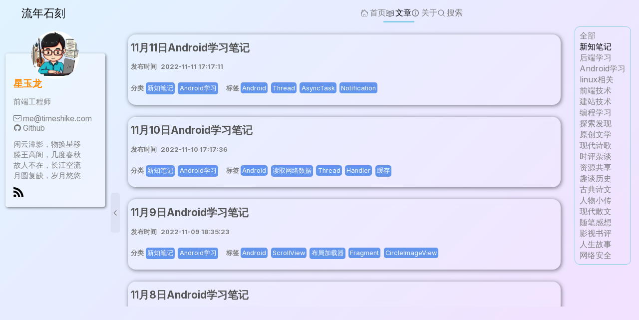

--- FILE ---
content_type: text/html; charset=utf-8
request_url: https://www.timeshike.com/articles/%E6%96%B0%E7%9F%A5%E7%AC%94%E8%AE%B0/2/
body_size: 5592
content:
<!DOCTYPE html><html lang="zh"><head><meta charSet="utf-8"/><meta name="viewport" content="width=device-width, initial-scale=1"/><link rel="preload" href="/_next/static/media/a34f9d1faa5f3315-s.p.woff2" as="font" crossorigin="" type="font/woff2"/><link rel="stylesheet" href="/_next/static/css/aae87c042353adfd.css" data-precedence="next"/><link rel="stylesheet" href="/_next/static/css/33524360256dbab3.css" data-precedence="next"/><link rel="stylesheet" href="/_next/static/css/d0df4e9d9cd28850.css" data-precedence="next"/><link rel="stylesheet" href="/_next/static/css/81abeb1d965206f7.css" data-precedence="next"/><link rel="stylesheet" href="/_next/static/css/c62a0fa7b1cddd08.css" data-precedence="next"/><link rel="stylesheet" href="/_next/static/css/a46a6036119d7d12.css" data-precedence="next"/><link rel="stylesheet" href="/_next/static/css/883c316dc235df36.css" data-precedence="next"/><link rel="preload" as="script" fetchPriority="low" href="/_next/static/chunks/webpack-33ea8a143bfabde9.js"/><script src="/_next/static/chunks/fd9d1056-62aaf4b921c84028.js" async=""></script><script src="/_next/static/chunks/23-020bd7ae6b960732.js" async=""></script><script src="/_next/static/chunks/main-app-aeb5213bc864b27a.js" async=""></script><script src="/_next/static/chunks/app/layout-950680b5068c0831.js" async=""></script><script src="/_next/static/chunks/974-9ffea8f9ea4bfaa2.js" async=""></script><script src="/_next/static/chunks/app/articles/%5B...slug%5D/page-14dd7aebb464162b.js" async=""></script><link rel="preload" href="https://www.googletagmanager.com/gtag/js?id=G-N3DJ3JTVT2" as="script"/><link rel="icon" href="/favicon.png?&lt;generated&gt;" type="image/&lt;generated&gt;" sizes="&lt;generated&gt;"/><title>新知笔记 - 流年石刻</title><meta name="description" content="文章列表-A list of articles published on this site."/><meta name="next-size-adjust"/><script src="/_next/static/chunks/polyfills-78c92fac7aa8fdd8.js" noModule=""></script></head><body class="__className_36bd41"><div class="articleList_pageBody__m_WdQ"><div class="header_header__us6ao"><div class="header_topHeader__xNJQ1"><a href="/"><div class="header_logo__IbzcJ">流年石刻</div></a><div class="menu_menuBox__ZCxZE"><a href="/"><p style="--icon-unSelected:url(/icons/home_gray.svg);--icon-selected:url(/icons/home_black.svg)" class="menu_navListItem__znGi9">首页</p></a><a href="/articles/all/1/"><p style="--icon-unSelected:url(/icons/article_gray.svg);--icon-selected:url(/icons/article_black.svg)" class="menu_navListItemSelected__JZBTq">文章</p></a><a href="/about/"><p style="--icon-unSelected:url(/icons/about_gray.svg);--icon-selected:url(/icons/about_black.svg)" class="menu_navListItem__znGi9">关于</p></a><a href="/search/"><p style="--icon-unSelected:url(/icons/search_gray.svg);--icon-selected:url(/icons/search_black.svg)" class="menu_navListItem__znGi9">搜索</p></a></div><div class="header_iconArea__Co05n"><img alt="menu" loading="lazy" width="30" height="30" decoding="async" data-nimg="1" class="header_menuIcon__7dQN0" style="color:transparent" src="/_next/static/media/menu.c309d6d5.svg"/></div></div><div class="mobileMenu_mobileMenu__Mz_1e mobileMenu_menuContainer__hndoP "><a href="/"><div style="--icon-unSelected:url(/icons/home_gray.svg);--icon-selected:url(/icons/home_black.svg)" class="mobileMenu_item__pY1st ">首页</div></a><a href="/articles/all/1/"><div style="--icon-unSelected:url(/icons/article_gray.svg);--icon-selected:url(/icons/article_black.svg)" class="mobileMenu_item__pY1st mobileMenu_itemSelected__d5YAL">文章</div></a><a href="/about/"><div style="--icon-unSelected:url(/icons/about_gray.svg);--icon-selected:url(/icons/about_black.svg)" class="mobileMenu_item__pY1st ">关于</div></a><a href="/search/"><div style="--icon-unSelected:url(/icons/search_gray.svg);--icon-selected:url(/icons/search_black.svg)" class="mobileMenu_item__pY1st ">搜索</div></a></div></div><div class="articleList_pageBodyMain__WKIeB"><div class="sidebar_sidebar__6HDFv sidebar_open__ia_Zv"><div class="sidebar_sidebarInner__NiyBR"><div class="topImgBox_topImgBox__2OSEr"><img alt="" loading="lazy" width="1024" height="1024" decoding="async" data-nimg="1" class="topImgBox_topImg__6hmTH" style="color:transparent" src="/_next/static/media/author.2cacf696.jpg"/><div class="topImgBox_textArea__iSnnz"><div class="topImgBox_author__URTnh">星玉龙</div><div class="topImgBox_position__7qz_f">前端工程师</div><a class="topImgBox_email__skkTy" href="/cdn-cgi/l/email-protection#e38e86a3978a8e86908b8a8886cd808c8e"><span class="__cf_email__" data-cfemail="c0ada580b4a9ada5b3a8a9aba5eea3afad">[email&#160;protected]</span></a><a class="topImgBox_githubBtn__YYbAh" href="https://github.com/hixyl">Github</a><div class="topImgBox_content__lmDiZ">闲云潭影，物换星移<br/>滕王高阁，几度春秋<br/>故人不在，长江空流<br/>月圆复缺，岁月悠悠<br/></div><div class="topImgBox_bottomBtns__EIkFU"><a href="/atom.xml"><img alt="rss" loading="lazy" width="20" height="20" decoding="async" data-nimg="1" style="color:transparent" src="/_next/static/media/rss.d066fc0f.svg"/></a></div></div></div></div><div class="sidebar_btnArea__Wtf3d"><div class="sidebar_btnRect__RQ7s5"><img alt="rightArray" loading="lazy" width="200" height="200" decoding="async" data-nimg="1" class="sidebar_imgBtn__gmp3y" style="color:transparent" src="/_next/static/media/left_array.0dce0964.svg"/></div></div></div><div class="articleList_bodyContanier__MTyIq scrollContent"><div class="category_container__R1y74"><div class="category_box__Nk1ig"><a class="category_item__4Abkz " href="/articles/all/1/">全部</a><a class="category_item__4Abkz category_itemSelected__xLu8X" href="/articles/新知笔记/1/">新知笔记</a><a class="category_item__4Abkz " href="/articles/后端学习/1/">后端学习</a><a class="category_item__4Abkz " href="/articles/Android学习/1/">Android学习</a><a class="category_item__4Abkz " href="/articles/linux相关/1/">linux相关</a><a class="category_item__4Abkz " href="/articles/前端技术/1/">前端技术</a><a class="category_item__4Abkz " href="/articles/建站技术/1/">建站技术</a><a class="category_item__4Abkz " href="/articles/编程学习/1/">编程学习</a><a class="category_item__4Abkz " href="/articles/探索发现/1/">探索发现</a><a class="category_item__4Abkz " href="/articles/原创文学/1/">原创文学</a><a class="category_item__4Abkz " href="/articles/现代诗歌/1/">现代诗歌</a><a class="category_item__4Abkz " href="/articles/时评杂谈/1/">时评杂谈</a><a class="category_item__4Abkz " href="/articles/资源共享/1/">资源共享</a><a class="category_item__4Abkz " href="/articles/趣谈历史/1/">趣谈历史</a><a class="category_item__4Abkz " href="/articles/古典诗文/1/">古典诗文</a><a class="category_item__4Abkz " href="/articles/人物小传/1/">人物小传</a><a class="category_item__4Abkz " href="/articles/现代散文/1/">现代散文</a><a class="category_item__4Abkz " href="/articles/随笔感想/1/">随笔感想</a><a class="category_item__4Abkz " href="/articles/影视书评/1/">影视书评</a><a class="category_item__4Abkz " href="/articles/人生故事/1/">人生故事</a><a class="category_item__4Abkz " href="/articles/网络安全/1/">网络安全</a></div></div><div class="articleList_articleContainer__L54vm"><div class="articleList_pageList__lBhv6"><a href="/article/11月11日Android学习笔记/"><div class="titleCard_titleCard__4rGCZ"><div><p class="titleCard_title__w_JcA">11月11日Android学习笔记</p><div class="titleCard_date__BYSJe"><span class="titleCard_dateLabel__D39eg">发布时间</span>2022-11-11 17:17:11</div><div class="titleCard_categoryAndTags__Afi0d"><div class="tags_tags__qM_Ja"><p class="tags_label__Rg6b2">分类</p><p class="tags_tag__HZYxk ">新知笔记</p><p class="tags_tag__HZYxk ">Android学习</p></div><div class="tags_tags__qM_Ja"><p class="tags_label__Rg6b2">标签</p><p class="tags_tag__HZYxk ">Android</p><p class="tags_tag__HZYxk ">Thread</p><p class="tags_tag__HZYxk ">AsyncTask</p><p class="tags_tag__HZYxk ">Notification</p></div></div></div></div></a><a href="/article/11月10日Android学习笔记/"><div class="titleCard_titleCard__4rGCZ"><div><p class="titleCard_title__w_JcA">11月10日Android学习笔记</p><div class="titleCard_date__BYSJe"><span class="titleCard_dateLabel__D39eg">发布时间</span>2022-11-10 17:17:36</div><div class="titleCard_categoryAndTags__Afi0d"><div class="tags_tags__qM_Ja"><p class="tags_label__Rg6b2">分类</p><p class="tags_tag__HZYxk ">新知笔记</p><p class="tags_tag__HZYxk ">Android学习</p></div><div class="tags_tags__qM_Ja"><p class="tags_label__Rg6b2">标签</p><p class="tags_tag__HZYxk ">Android</p><p class="tags_tag__HZYxk ">读取网络数据</p><p class="tags_tag__HZYxk ">Thread</p><p class="tags_tag__HZYxk ">Handler</p><p class="tags_tag__HZYxk ">缓存</p></div></div></div></div></a><a href="/article/11月9日Android学习笔记/"><div class="titleCard_titleCard__4rGCZ"><div><p class="titleCard_title__w_JcA">11月9日Android学习笔记</p><div class="titleCard_date__BYSJe"><span class="titleCard_dateLabel__D39eg">发布时间</span>2022-11-09 18:35:23</div><div class="titleCard_categoryAndTags__Afi0d"><div class="tags_tags__qM_Ja"><p class="tags_label__Rg6b2">分类</p><p class="tags_tag__HZYxk ">新知笔记</p><p class="tags_tag__HZYxk ">Android学习</p></div><div class="tags_tags__qM_Ja"><p class="tags_label__Rg6b2">标签</p><p class="tags_tag__HZYxk ">Android</p><p class="tags_tag__HZYxk ">ScrollView</p><p class="tags_tag__HZYxk ">布局加载器</p><p class="tags_tag__HZYxk ">Fragment</p><p class="tags_tag__HZYxk ">CircleImageView</p></div></div></div></div></a><a href="/article/11月8日Android学习笔记/"><div class="titleCard_titleCard__4rGCZ"><div><p class="titleCard_title__w_JcA">11月8日Android学习笔记</p><div class="titleCard_date__BYSJe"><span class="titleCard_dateLabel__D39eg">发布时间</span>2022-11-08 18:46:22</div><div class="titleCard_categoryAndTags__Afi0d"><div class="tags_tags__qM_Ja"><p class="tags_label__Rg6b2">分类</p><p class="tags_tag__HZYxk ">新知笔记</p><p class="tags_tag__HZYxk ">Android学习</p></div><div class="tags_tags__qM_Ja"><p class="tags_label__Rg6b2">标签</p><p class="tags_tag__HZYxk ">Android</p><p class="tags_tag__HZYxk ">Activity</p><p class="tags_tag__HZYxk ">图片</p><p class="tags_tag__HZYxk ">启动模式</p><p class="tags_tag__HZYxk ">intent</p><p class="tags_tag__HZYxk ">Bitmap</p></div></div></div></div></a><a href="/article/11月7日Android学习笔记/"><div class="titleCard_titleCard__4rGCZ"><div><p class="titleCard_title__w_JcA">11月7日Android学习笔记</p><div class="titleCard_date__BYSJe"><span class="titleCard_dateLabel__D39eg">发布时间</span>2022-11-07 16:44:56</div><div class="titleCard_categoryAndTags__Afi0d"><div class="tags_tags__qM_Ja"><p class="tags_label__Rg6b2">分类</p><p class="tags_tag__HZYxk ">新知笔记</p><p class="tags_tag__HZYxk ">Android学习</p></div><div class="tags_tags__qM_Ja"><p class="tags_label__Rg6b2">标签</p><p class="tags_tag__HZYxk ">Android</p><p class="tags_tag__HZYxk ">Activity</p><p class="tags_tag__HZYxk ">layout</p><p class="tags_tag__HZYxk ">dialog</p></div></div></div></div></a><a href="/article/11月5日Android学习笔记/"><div class="titleCard_titleCard__4rGCZ"><div><p class="titleCard_title__w_JcA">11月5日Android学习笔记</p><div class="titleCard_date__BYSJe"><span class="titleCard_dateLabel__D39eg">发布时间</span>2022-11-05 16:46:24</div><div class="titleCard_categoryAndTags__Afi0d"><div class="tags_tags__qM_Ja"><p class="tags_label__Rg6b2">分类</p><p class="tags_tag__HZYxk ">新知笔记</p><p class="tags_tag__HZYxk ">Android学习</p></div><div class="tags_tags__qM_Ja"><p class="tags_label__Rg6b2">标签</p><p class="tags_tag__HZYxk ">Android</p><p class="tags_tag__HZYxk ">Activity</p><p class="tags_tag__HZYxk ">intent</p><p class="tags_tag__HZYxk ">生命周期</p><p class="tags_tag__HZYxk ">SharePreferences</p></div></div></div></div></a><a href="/article/11月4日Android学习笔记/"><div class="titleCard_titleCard__4rGCZ"><div><p class="titleCard_title__w_JcA">11月4日Android学习笔记</p><div class="titleCard_date__BYSJe"><span class="titleCard_dateLabel__D39eg">发布时间</span>2022-11-04 16:40:52</div><div class="titleCard_categoryAndTags__Afi0d"><div class="tags_tags__qM_Ja"><p class="tags_label__Rg6b2">分类</p><p class="tags_tag__HZYxk ">新知笔记</p><p class="tags_tag__HZYxk ">Android学习</p></div><div class="tags_tags__qM_Ja"><p class="tags_label__Rg6b2">标签</p><p class="tags_tag__HZYxk ">Android</p><p class="tags_tag__HZYxk ">Button</p><p class="tags_tag__HZYxk ">View</p><p class="tags_tag__HZYxk ">GridView</p><p class="tags_tag__HZYxk ">ListView</p><p class="tags_tag__HZYxk ">adapter</p></div></div></div></div></a><a href="/article/11月3日Android学习笔记/"><div class="titleCard_titleCard__4rGCZ"><div><p class="titleCard_title__w_JcA">11月3日Android学习笔记</p><div class="titleCard_date__BYSJe"><span class="titleCard_dateLabel__D39eg">发布时间</span>2022-11-03 16:38:53</div><div class="titleCard_categoryAndTags__Afi0d"><div class="tags_tags__qM_Ja"><p class="tags_label__Rg6b2">分类</p><p class="tags_tag__HZYxk ">新知笔记</p><p class="tags_tag__HZYxk ">Android学习</p></div><div class="tags_tags__qM_Ja"><p class="tags_label__Rg6b2">标签</p><p class="tags_tag__HZYxk ">Android</p><p class="tags_tag__HZYxk ">layout</p><p class="tags_tag__HZYxk ">activity</p></div></div></div></div></a></div><div class="pagination_pagination__2l68c"><a href="/articles/%E6%96%B0%E7%9F%A5%E7%AC%94%E8%AE%B0/1/">上一页</a><a class="" href="/articles/%E6%96%B0%E7%9F%A5%E7%AC%94%E8%AE%B0/1/">1</a><a class="pagination_currentPagination__dmXFL" href="/articles/%E6%96%B0%E7%9F%A5%E7%AC%94%E8%AE%B0/2/">2</a><a class="" href="/articles/%E6%96%B0%E7%9F%A5%E7%AC%94%E8%AE%B0/3/">3</a><a class="" href="/articles/%E6%96%B0%E7%9F%A5%E7%AC%94%E8%AE%B0/4/">4</a><span class="pagination_ellipsis__fME6C">...</span><a href="/articles/%E6%96%B0%E7%9F%A5%E7%AC%94%E8%AE%B0/6/">6</a><a href="/articles/%E6%96%B0%E7%9F%A5%E7%AC%94%E8%AE%B0/3/">下一页</a></div><div class="bottomBar_bottomBar__uHU1W"><div class="bottomBar_text__iz3cM">Powerd by<a href="https://github.com/hixyl/YlBlog" target="_blank"> YlBlog(玉龙博客)</a></div></div></div></div></div></div><script data-cfasync="false" src="/cdn-cgi/scripts/5c5dd728/cloudflare-static/email-decode.min.js"></script><script src="/_next/static/chunks/webpack-33ea8a143bfabde9.js" async=""></script><script>(self.__next_f=self.__next_f||[]).push([0]);self.__next_f.push([2,null])</script><script>self.__next_f.push([1,"1:HL[\"/_next/static/media/a34f9d1faa5f3315-s.p.woff2\",\"font\",{\"crossOrigin\":\"\",\"type\":\"font/woff2\"}]\n2:HL[\"/_next/static/css/aae87c042353adfd.css\",\"style\"]\n3:HL[\"/_next/static/css/33524360256dbab3.css\",\"style\"]\n4:HL[\"/_next/static/css/d0df4e9d9cd28850.css\",\"style\"]\n5:HL[\"/_next/static/css/81abeb1d965206f7.css\",\"style\"]\n6:HL[\"/_next/static/css/c62a0fa7b1cddd08.css\",\"style\"]\n7:HL[\"/_next/static/css/a46a6036119d7d12.css\",\"style\"]\n8:HL[\"/_next/static/css/883c316dc235df36.css\",\"style\"]\n"])</script><script>self.__next_f.push([1,"9:I[5751,[],\"\"]\nc:I[9275,[],\"\"]\ne:I[1343,[],\"\"]\nf:I[4080,[\"185\",\"static/chunks/app/layout-950680b5068c0831.js\"],\"\"]\n10:I[4266,[\"185\",\"static/chunks/app/layout-950680b5068c0831.js\"],\"default\"]\n12:I[6130,[],\"\"]\nd:[\"slug\",\"%E6%96%B0%E7%9F%A5%E7%AC%94%E8%AE%B0/2\",\"c\"]\n13:[]\n"])</script><script>self.__next_f.push([1,"0:[[[\"$\",\"link\",\"0\",{\"rel\":\"stylesheet\",\"href\":\"/_next/static/css/aae87c042353adfd.css\",\"precedence\":\"next\",\"crossOrigin\":\"$undefined\"}]],[\"$\",\"$L9\",null,{\"buildId\":\"bbFeRMIduFcZud7BNs8NQ\",\"assetPrefix\":\"\",\"initialCanonicalUrl\":\"/articles/%E6%96%B0%E7%9F%A5%E7%AC%94%E8%AE%B0/2/\",\"initialTree\":[\"\",{\"children\":[\"articles\",{\"children\":[[\"slug\",\"%E6%96%B0%E7%9F%A5%E7%AC%94%E8%AE%B0/2\",\"c\"],{\"children\":[\"__PAGE__?{\\\"slug\\\":[\\\"新知笔记\\\",\\\"2\\\"]}\",{}]}]}]},\"$undefined\",\"$undefined\",true],\"initialSeedData\":[\"\",{\"children\":[\"articles\",{\"children\":[[\"slug\",\"%E6%96%B0%E7%9F%A5%E7%AC%94%E8%AE%B0/2\",\"c\"],{\"children\":[\"__PAGE__\",{},[[\"$La\",\"$Lb\"],null],null]},[\"$\",\"$Lc\",null,{\"parallelRouterKey\":\"children\",\"segmentPath\":[\"children\",\"articles\",\"children\",\"$d\",\"children\"],\"error\":\"$undefined\",\"errorStyles\":\"$undefined\",\"errorScripts\":\"$undefined\",\"template\":[\"$\",\"$Le\",null,{}],\"templateStyles\":\"$undefined\",\"templateScripts\":\"$undefined\",\"notFound\":\"$undefined\",\"notFoundStyles\":\"$undefined\",\"styles\":[[\"$\",\"link\",\"0\",{\"rel\":\"stylesheet\",\"href\":\"/_next/static/css/33524360256dbab3.css\",\"precedence\":\"next\",\"crossOrigin\":\"$undefined\"}],[\"$\",\"link\",\"1\",{\"rel\":\"stylesheet\",\"href\":\"/_next/static/css/d0df4e9d9cd28850.css\",\"precedence\":\"next\",\"crossOrigin\":\"$undefined\"}],[\"$\",\"link\",\"2\",{\"rel\":\"stylesheet\",\"href\":\"/_next/static/css/81abeb1d965206f7.css\",\"precedence\":\"next\",\"crossOrigin\":\"$undefined\"}],[\"$\",\"link\",\"3\",{\"rel\":\"stylesheet\",\"href\":\"/_next/static/css/c62a0fa7b1cddd08.css\",\"precedence\":\"next\",\"crossOrigin\":\"$undefined\"}],[\"$\",\"link\",\"4\",{\"rel\":\"stylesheet\",\"href\":\"/_next/static/css/a46a6036119d7d12.css\",\"precedence\":\"next\",\"crossOrigin\":\"$undefined\"}],[\"$\",\"link\",\"5\",{\"rel\":\"stylesheet\",\"href\":\"/_next/static/css/883c316dc235df36.css\",\"precedence\":\"next\",\"crossOrigin\":\"$undefined\"}]]}],null]},[\"$\",\"$Lc\",null,{\"parallelRouterKey\":\"children\",\"segmentPath\":[\"children\",\"articles\",\"children\"],\"error\":\"$undefined\",\"errorStyles\":\"$undefined\",\"errorScripts\":\"$undefined\",\"template\":[\"$\",\"$Le\",null,{}],\"templateStyles\":\"$undefined\",\"templateScripts\":\"$undefined\",\"notFound\":\"$undefined\",\"notFoundStyles\":\"$undefined\",\"styles\":null}],null]},[[\"$\",\"html\",null,{\"lang\":\"zh\",\"children\":[[\"$\",\"link\",null,{\"rel\":\"icon\",\"href\":\"/favicon.png?\u003cgenerated\u003e\",\"type\":\"image/\u003cgenerated\u003e\",\"sizes\":\"\u003cgenerated\u003e\"}],[\"$\",\"$Lf\",null,{\"src\":\"https://www.googletagmanager.com/gtag/js?id=G-N3DJ3JTVT2\"}],[\"$\",\"$Lf\",null,{\"id\":\"google-analytics\",\"children\":\"\\n          window.dataLayer = window.dataLayer || [];\\n          function gtag(){dataLayer.push(arguments);}\\n          gtag('js', new Date());\\n        \\n          gtag('config', 'G-N3DJ3JTVT2');\\n        \"}],[\"$\",\"body\",null,{\"className\":\"__className_36bd41\",\"children\":[[\"$\",\"$Lc\",null,{\"parallelRouterKey\":\"children\",\"segmentPath\":[\"children\"],\"error\":\"$undefined\",\"errorStyles\":\"$undefined\",\"errorScripts\":\"$undefined\",\"template\":[\"$\",\"$Le\",null,{}],\"templateStyles\":\"$undefined\",\"templateScripts\":\"$undefined\",\"notFound\":[[\"$\",\"title\",null,{\"children\":\"404: This page could not be found.\"}],[\"$\",\"div\",null,{\"style\":{\"fontFamily\":\"system-ui,\\\"Segoe UI\\\",Roboto,Helvetica,Arial,sans-serif,\\\"Apple Color Emoji\\\",\\\"Segoe UI Emoji\\\"\",\"height\":\"100vh\",\"textAlign\":\"center\",\"display\":\"flex\",\"flexDirection\":\"column\",\"alignItems\":\"center\",\"justifyContent\":\"center\"},\"children\":[\"$\",\"div\",null,{\"children\":[[\"$\",\"style\",null,{\"dangerouslySetInnerHTML\":{\"__html\":\"body{color:#000;background:#fff;margin:0}.next-error-h1{border-right:1px solid rgba(0,0,0,.3)}@media (prefers-color-scheme:dark){body{color:#fff;background:#000}.next-error-h1{border-right:1px solid rgba(255,255,255,.3)}}\"}}],[\"$\",\"h1\",null,{\"className\":\"next-error-h1\",\"style\":{\"display\":\"inline-block\",\"margin\":\"0 20px 0 0\",\"padding\":\"0 23px 0 0\",\"fontSize\":24,\"fontWeight\":500,\"verticalAlign\":\"top\",\"lineHeight\":\"49px\"},\"children\":\"404\"}],[\"$\",\"div\",null,{\"style\":{\"display\":\"inline-block\"},\"children\":[\"$\",\"h2\",null,{\"style\":{\"fontSize\":14,\"fontWeight\":400,\"lineHeight\":\"49px\",\"margin\":0},\"children\":\"This page could not be found.\"}]}]]}]}]],\"notFoundStyles\":[],\"styles\":null}],[\"$\",\"$L10\",null,{}]]}]]}],null],null],\"couldBeIntercepted\":false,\"initialHead\":[null,\"$L11\"],\"globalErrorComponent\":\"$12\",\"missingSlots\":\"$W13\"}]]\n"])</script><script>self.__next_f.push([1,"11:[[\"$\",\"meta\",\"0\",{\"name\":\"viewport\",\"content\":\"width=device-width, initial-scale=1\"}],[\"$\",\"meta\",\"1\",{\"charSet\":\"utf-8\"}],[\"$\",\"title\",\"2\",{\"children\":\"新知笔记 - 流年石刻\"}],[\"$\",\"meta\",\"3\",{\"name\":\"description\",\"content\":\"文章列表-A list of articles published on this site.\"}],[\"$\",\"meta\",\"4\",{\"name\":\"next-size-adjust\"}]]\na:null\n"])</script><script>self.__next_f.push([1,"14:I[2612,[\"974\",\"static/chunks/974-9ffea8f9ea4bfaa2.js\",\"496\",\"static/chunks/app/articles/%5B...slug%5D/page-14dd7aebb464162b.js\"],\"default\"]\n15:I[4306,[\"974\",\"static/chunks/974-9ffea8f9ea4bfaa2.js\",\"496\",\"static/chunks/app/articles/%5B...slug%5D/page-14dd7aebb464162b.js\"],\"default\"]\n16:I[2795,[\"974\",\"static/chunks/974-9ffea8f9ea4bfaa2.js\",\"496\",\"static/chunks/app/articles/%5B...slug%5D/page-14dd7aebb464162b.js\"],\"default\"]\n17:I[464,[\"974\",\"static/chunks/974-9ffea8f9ea4bfaa2.js\",\"496\",\"static/chunks/app/articles/%5B...slug%5D/page-14dd7aebb464162b.js\"],\"default\"]\n18:I[5498,[\"974\",\"static/chunks/974-9ffea8f9ea4bfaa2.js\",\"496\",\"static/chunks/app/articles/%5B...slug%5D/page-14dd7aebb464162b.js\"],\"default\"]\n19:I[4226,[\"974\",\"static/chunks/974-9ffea8f9ea4bfaa2.js\",\"496\",\"static/chunks/app/articles/%5B...slug%5D/page-14dd7aebb464162b.js\"],\"default\"]\n"])</script><script>self.__next_f.push([1,"b:[\"$\",\"div\",null,{\"className\":\"articleList_pageBody__m_WdQ\",\"children\":[[\"$\",\"$L14\",null,{\"menuItemList\":[{\"id\":0,\"label\":\"首页\",\"href\":\"/\",\"icon\":\"/icons/home_gray.svg\",\"iconSelected\":\"/icons/home_black.svg\"},{\"id\":1,\"label\":\"文章\",\"href\":\"/articles/all/1\",\"icon\":\"/icons/article_gray.svg\",\"iconSelected\":\"/icons/article_black.svg\"},{\"id\":3,\"label\":\"关于\",\"href\":\"/about\",\"icon\":\"/icons/about_gray.svg\",\"iconSelected\":\"/icons/about_black.svg\"},{\"id\":4,\"label\":\"搜索\",\"href\":\"/search\",\"icon\":\"/icons/search_gray.svg\",\"iconSelected\":\"/icons/search_black.svg\"}],\"currentSelectedLabel\":\"文章\"}],[\"$\",\"div\",null,{\"className\":\"articleList_pageBodyMain__WKIeB\",\"children\":[[\"$\",\"$L15\",null,{}],[\"$\",\"div\",null,{\"className\":\"articleList_bodyContanier__MTyIq scrollContent\",\"children\":[[\"$\",\"$L16\",null,{\"categories\":[\"新知笔记\",\"后端学习\",\"Android学习\",\"linux相关\",\"前端技术\",\"建站技术\",\"编程学习\",\"探索发现\",\"原创文学\",\"现代诗歌\",\"时评杂谈\",\"资源共享\",\"趣谈历史\",\"古典诗文\",\"人物小传\",\"现代散文\",\"随笔感想\",\"影视书评\",\"人生故事\",\"网络安全\"],\"currentCategory\":\"新知笔记\"}],[\"$\",\"div\",null,{\"className\":\"articleList_articleContainer__L54vm\",\"children\":[[\"$\",\"div\",null,{\"className\":\"articleList_pageList__lBhv6\",\"children\":[[\"$\",\"$L17\",\"11月11日Android学习笔记\",{\"postsdir\":\"articles\",\"id\":\"11月11日Android学习笔记\",\"title\":\"11月11日Android学习笔记\",\"description\":\"$undefined\",\"dateymd\":\"2022-11-11 17:17:11\",\"dateFriendly\":\"11 November, 2022\",\"categories\":[\"新知笔记\",\"Android学习\"],\"tags\":[\"Android\",\"Thread\",\"AsyncTask\",\"Notification\"],\"images\":[],\"top\":\"$undefined\"}],[\"$\",\"$L17\",\"11月10日Android学习笔记\",{\"postsdir\":\"articles\",\"id\":\"11月10日Android学习笔记\",\"title\":\"11月10日Android学习笔记\",\"description\":\"$undefined\",\"dateymd\":\"2022-11-10 17:17:36\",\"dateFriendly\":\"10 November, 2022\",\"categories\":[\"新知笔记\",\"Android学习\"],\"tags\":[\"Android\",\"读取网络数据\",\"Thread\",\"Handler\",\"缓存\"],\"images\":[],\"top\":\"$undefined\"}],[\"$\",\"$L17\",\"11月9日Android学习笔记\",{\"postsdir\":\"articles\",\"id\":\"11月9日Android学习笔记\",\"title\":\"11月9日Android学习笔记\",\"description\":\"$undefined\",\"dateymd\":\"2022-11-09 18:35:23\",\"dateFriendly\":\"09 November, 2022\",\"categories\":[\"新知笔记\",\"Android学习\"],\"tags\":[\"Android\",\"ScrollView\",\"布局加载器\",\"Fragment\",\"CircleImageView\"],\"images\":[],\"top\":\"$undefined\"}],[\"$\",\"$L17\",\"11月8日Android学习笔记\",{\"postsdir\":\"articles\",\"id\":\"11月8日Android学习笔记\",\"title\":\"11月8日Android学习笔记\",\"description\":\"$undefined\",\"dateymd\":\"2022-11-08 18:46:22\",\"dateFriendly\":\"08 November, 2022\",\"categories\":[\"新知笔记\",\"Android学习\"],\"tags\":[\"Android\",\"Activity\",\"图片\",\"启动模式\",\"intent\",\"Bitmap\"],\"images\":[],\"top\":\"$undefined\"}],[\"$\",\"$L17\",\"11月7日Android学习笔记\",{\"postsdir\":\"articles\",\"id\":\"11月7日Android学习笔记\",\"title\":\"11月7日Android学习笔记\",\"description\":\"$undefined\",\"dateymd\":\"2022-11-07 16:44:56\",\"dateFriendly\":\"07 November, 2022\",\"categories\":[\"新知笔记\",\"Android学习\"],\"tags\":[\"Android\",\"Activity\",\"layout\",\"dialog\"],\"images\":[],\"top\":\"$undefined\"}],[\"$\",\"$L17\",\"11月5日Android学习笔记\",{\"postsdir\":\"articles\",\"id\":\"11月5日Android学习笔记\",\"title\":\"11月5日Android学习笔记\",\"description\":\"$undefined\",\"dateymd\":\"2022-11-05 16:46:24\",\"dateFriendly\":\"05 November, 2022\",\"categories\":[\"新知笔记\",\"Android学习\"],\"tags\":[\"Android\",\"Activity\",\"intent\",\"生命周期\",\"SharePreferences\"],\"images\":[\"11_5_01.png\"],\"top\":\"$undefined\"}],[\"$\",\"$L17\",\"11月4日Android学习笔记\",{\"postsdir\":\"articles\",\"id\":\"11月4日Android学习笔记\",\"title\":\"11月4日Android学习笔记\",\"description\":\"$undefined\",\"dateymd\":\"2022-11-04 16:40:52\",\"dateFriendly\":\"04 November, 2022\",\"categories\":[\"新知笔记\",\"Android学习\"],\"tags\":[\"Android\",\"Button\",\"View\",\"GridView\",\"ListView\",\"adapter\"],\"images\":[],\"top\":\"$undefined\"}],[\"$\",\"$L17\",\"11月3日Android学习笔记\",{\"postsdir\":\"articles\",\"id\":\"11月3日Android学习笔记\",\"title\":\"11月3日Android学习笔记\",\"description\":\"$undefined\",\"dateymd\":\"2022-11-03 16:38:53\",\"dateFriendly\":\"03 November, 2022\",\"categories\":[\"新知笔记\",\"Android学习\"],\"tags\":[\"Android\",\"layout\",\"activity\"],\"images\":[],\"top\":\"$undefined\"}]]}],[\"$\",\"$L18\",null,{\"pages\":6,\"currentPage\":2,\"category\":\"%E6%96%B0%E7%9F%A5%E7%AC%94%E8%AE%B0\"}],[\"$\",\"div\",null,{\"className\":\"bottomBar_bottomBar__uHU1W\",\"children\":[\"$\",\"div\",null,{\"className\":\"bottomBar_text__iz3cM\",\"children\":[\"Powerd by\",[\"$\",\"a\",null,{\"href\":\"https://github.com/hixyl/YlBlog\",\"target\":\"_blank\",\"children\":\" YlBlog(玉龙博客)\"}]]}]}]]}]]}]]}],[\"$\",\"$L19\",null,{}]]}]\n"])</script><script defer src="https://static.cloudflareinsights.com/beacon.min.js/vcd15cbe7772f49c399c6a5babf22c1241717689176015" integrity="sha512-ZpsOmlRQV6y907TI0dKBHq9Md29nnaEIPlkf84rnaERnq6zvWvPUqr2ft8M1aS28oN72PdrCzSjY4U6VaAw1EQ==" data-cf-beacon='{"version":"2024.11.0","token":"69cbfb98b8744640b6e6cbaf6b4d2bf1","r":1,"server_timing":{"name":{"cfCacheStatus":true,"cfEdge":true,"cfExtPri":true,"cfL4":true,"cfOrigin":true,"cfSpeedBrain":true},"location_startswith":null}}' crossorigin="anonymous"></script>
</body></html>

--- FILE ---
content_type: text/css; charset=utf-8
request_url: https://www.timeshike.com/_next/static/css/33524360256dbab3.css
body_size: -407
content:
.articleList_pageBody__m_WdQ{display:flex;flex-direction:column;height:100vh}.articleList_pageBodyMain__WKIeB{display:flex;flex-direction:row;height:100%}.articleList_bodyContanier__MTyIq{overflow:auto;padding-left:1rem;padding-right:1rem;height:78vh;width:100%}@media (min-width:768px){.articleList_bodyContanier__MTyIq{display:flex;flex-direction:row-reverse;justify-content:space-between;gap:.5rem}}.articleList_articleContainer__L54vm{width:86%}.articleList_pageList__lBhv6{border:1px;margin-top:1rem}

--- FILE ---
content_type: text/css; charset=utf-8
request_url: https://www.timeshike.com/_next/static/css/d0df4e9d9cd28850.css
body_size: 979
content:
.article_articleContainer__wPs2l{overflow:auto;height:79vh;width:100%;display:flex;flex-direction:row;justify-content:space-between}.article_articleBody__uY3Bo{padding-left:2rem;width:calc(100% - 2rem - 15rem)}@media (max-width:1073px){.article_articleBody__uY3Bo{padding-left:2rem;width:calc(100% - 2rem)}}@media (max-width:768px){.article_articleBody__uY3Bo{padding-left:2rem;padding-right:1rem;width:85%}}.article_pageBodyMain__e1s_c{flex-direction:row;height:100vh;display:flex}.article_pageBody__TOgUc{display:flex;flex-direction:column;height:100vh;overflow:hidden;width:100%}.article_articleBody__uY3Bo img{max-width:100%}.backTop_topIcon__IFUB3{position:fixed;right:3rem;bottom:3rem;cursor:pointer}.bottomBar_bottomBar__uHU1W{width:100%;margin-top:.7rem}.bottomBar_text__iz3cM{text-align:center;font-size:.8rem;color:gray}.bottomBar_text__iz3cM a{display:inline;color:orange;font-size:.85rem}.clock_clock__OtWd5{background:#f68657;width:calc(1.2rem + 35%);aspect-ratio:1/1;border-radius:50%;position:relative;margin-left:.3rem}.clock_clock__OtWd5:before{width:3%;height:12%;right:0;transform:rotate(10deg)}.clock_clock__OtWd5:after,.clock_clock__OtWd5:before{content:"";position:absolute;margin:auto;background:#70bd63;left:0;top:-10%;z-index:-1}.clock_clock__OtWd5:after{width:8%;height:16%;right:15%;transform:rotate(-40deg);border-radius:100% 30% 50% 0}.clock_middle1__lTnRD{background:#f46a30;z-index:1}.clock_middle1__lTnRD,.clock_middle__KgxYD{position:absolute;margin:auto;left:0;right:0;top:0;bottom:0;width:5%;height:5%;border-radius:50%}.clock_middle__KgxYD{background:#f36327}.clock_middle__KgxYD:before{width:80%;height:80%;box-shadow:-20vmin -10vmin 0 0 #f57c48,-10vmin -24vmin 0 0 #f57c48,4vmin 10vmin 0 0 #f57c48,-20vmin 14vmin 0 0 #f57c48,-30vmin 4vmin 0 0 #f57c48}.clock_middle__KgxYD:after,.clock_middle__KgxYD:before{content:"";position:absolute;background:#f57c48;border-radius:50%;left:400%;top:150%}.clock_middle__KgxYD:after{width:90%;height:90%;box-shadow:-26vmin -16vmin 0 0 #f57c48,6vmin -14vmin 0 0 #f57c48,-10vmin 8vmin 0 0 #f57c48,-4vmin 18vmin 0 0 #f57c48,12vmin -5vmin 0 0 #f57c48}.clock_hour__qkwJn,.clock_minute__fQ3_l,.clock_second__pu3dI{position:absolute;margin:auto;left:49%;bottom:50%;background:#ab3909;width:2%;height:40%;transform:rotate(0);transform-origin:50% 100%}.clock_minute__fQ3_l{transform:rotate(0);height:48%;background:#db490c}.clock_second__pu3dI{background:#f9a987;width:1%;left:49.5%;transform:rotate(0);height:48%}@media (min-width:768px){.category_container__R1y74{min-width:6rem;position:sticky;top:0}.category_box__Nk1ig{border:1px solid skyblue;border-radius:.6rem;max-height:-moz-max-content;max-height:max-content;padding:.4rem .6rem;max-height:78vh;overflow:auto}.category_item__4Abkz{display:block;width:100%;line-height:1.4;color:gray;position:relative}.category_itemSelected__xLu8X,.category_item__4Abkz:hover{color:#000;cursor:pointer;font-weight:500}}@media(max-width:768px){.category_item__4Abkz{margin:.4rem;display:inline-block;color:gray;position:relative}.category_itemSelected__xLu8X,.category_item__4Abkz:focus,.category_item__4Abkz:hover{color:#000;cursor:pointer}.category_itemSelected__xLu8X:after,.category_item__4Abkz:hover:after{content:"";position:absolute;top:120%;left:-10%;width:120%;height:3px;border-radius:10%;background-color:skyblue}.category_item__4Abkz:hover:after{animation-name:category_item-slide__PwfL8;animation-duration:.5s}@keyframes category_item-slide__PwfL8{0%{width:0}}}.sidebar_sidebar__6HDFv{width:1.1rem;min-width:1.1rem;overflow:hidden;transition:.3s ease-in-out;position:relative}.sidebar_sidebarInner__NiyBR{height:90vh;width:0;overflow:hidden}.sidebar_open__ia_Zv{width:15rem;min-width:15rem}.sidebar_open__ia_Zv .sidebar_sidebarInner__NiyBR{width:calc(15rem - 1.1rem);overflow:auto;border-radius:1rem}.sidebar_open__ia_Zv .sidebar_sidebarInner__NiyBR ::-webkit-scrollbar{display:none}.sidebar_toggleButton__bqgft{display:block;margin:50% auto auto;transform:translateY(-50%)}.sidebar_imgBtn__gmp3y{width:1.1rem;height:auto;position:relative;top:50%;transform:translateY(-50%)}.sidebar_btnArea__Wtf3d{position:absolute;right:0;width:1.1rem;height:100%;top:0}.sidebar_btnRect__RQ7s5{position:relative;top:50%;height:5rem;width:100%;background-color:rgba(0,0,0,.05);opacity:.9;border-radius:5px;cursor:pointer}.toc_toc__Xd9UF{width:2rem;min-width:2rem;position:sticky;top:1rem;overflow:hidden;height:1.6rem;transition:.3s ease-in-out}.toc_open__ltJw2{min-width:15rem;height:-moz-fit-content;height:fit-content;border:1px solid gray;margin:1rem;position:sticky;top:1rem;overflow:auto;max-height:90%;border-radius:10px}.toc_tocInner__pd5aG{margin-top:1.5rem;position:relative}.toc_tocTitle__noT9a{cursor:pointer;color:#789}.toc_tocTitle__noT9a:hover{font-weight:600}.toc_mainTitle__fiP_x{color:#ba55d3}.toc_button__CHFVf{position:absolute;right:0;top:0;display:flex;font-size:.8rem;line-height:1.6rem;color:gray;cursor:pointer}

--- FILE ---
content_type: text/css; charset=utf-8
request_url: https://www.timeshike.com/_next/static/css/81abeb1d965206f7.css
body_size: 151
content:
@media (min-width:740px){.menu_menuBox__ZCxZE{display:flex;justify-content:right;gap:2rem;padding:1.5rem;width:550px}}@media (max-width:740px){.menu_menuBox__ZCxZE{display:none}}.menu_navListItem__znGi9{color:gray;position:relative;text-align:center;display:inline-flex;align-items:center;min-width:2.2rem}.menu_navListItem__znGi9:before{content:"";background-image:var(--icon-unSelected);display:inline-block;background-size:contain;background-repeat:no-repeat;width:1rem;height:1rem;margin-right:.2rem}.menu_navListItem__znGi9:hover{color:#000;cursor:pointer}.menu_navListItemSelected__JZBTq{color:#000;position:relative;text-align:center;display:inline-flex;align-items:center;min-width:2.2rem}.menu_navListItemSelected__JZBTq:before,.menu_navListItem__znGi9:hover:before{content:"";background-image:var(--icon-selected);display:inline-block;background-size:contain;background-repeat:no-repeat;width:1rem;height:1rem;margin-right:.2rem}.menu_navListItemSelected__JZBTq:after,.menu_navListItem__znGi9:hover:after{content:"";position:absolute;top:120%;left:-10%;width:120%;height:3px;border-radius:10%;background-color:skyblue}.menu_navListItem__znGi9:hover:after{animation-name:menu_item-slide__kwJb0;animation-duration:.5s}@keyframes menu_item-slide__kwJb0{0%{width:0}}.header_header__us6ao{display:flex;flex-direction:column;width:100%}.header_topHeader__xNJQ1{padding:0 2rem;height:3.3rem}.header_iconArea__Co05n,.header_topHeader__xNJQ1{display:flex;justify-content:space-between;align-items:center;flex-direction:row}.header_iconArea__Co05n{gap:1rem}.header_logoLink__Z7sIJ{text-decoration:none;color:inherit}.header_logo__IbzcJ{font-size:1.4rem;font-weight:500;height:-moz-fit-content;height:fit-content;min-width:7rem;padding:.7rem}@media (min-width:740px){.header_iconArea__Co05n,.header_menuIcon__7dQN0{display:none}}.mobileMenu_mobileMenu__Mz_1e{width:100%;height:0;overflow:auto;transition:height .3s ease-in-out;position:relative}.mobileMenu_open__V54Ol{height:70vh;border-bottom:1px solid gray;border-radius:10px}.mobileMenu_menuContainer__hndoP{display:flex;flex-direction:column;justify-content:space-around}.mobileMenu_item__pY1st{text-align:center;color:gray;display:flex;align-items:center;justify-content:center}.mobileMenu_item__pY1st:before{content:"";background-image:var(--icon-unSelected);display:inline-block;background-size:contain;background-repeat:no-repeat;width:1rem;height:1rem;margin-right:.2rem}.mobileMenu_itemSelected__d5YAL,.mobileMenu_item__pY1st:hover{color:#000}.mobileMenu_itemSelected__d5YAL:before,.mobileMenu_item__pY1st:hover:before{content:"";background-image:var(--icon-selected);display:inline-block;background-size:contain;background-repeat:no-repeat;width:1rem;height:1rem;margin-right:.2rem}

--- FILE ---
content_type: text/css; charset=utf-8
request_url: https://www.timeshike.com/_next/static/css/c62a0fa7b1cddd08.css
body_size: -313
content:
.pagination_pagination__2l68c{display:flex;justify-content:center;align-items:center;padding-bottom:.2rem}.pagination_pagination__2l68c a{margin:0 .31rem;padding:.21rem .32rem;border:1px solid #ccc;border-radius:.31rem;text-decoration:none;color:#333;min-width:-moz-max-content;min-width:max-content;font-size:small}.pagination_currentPagination__dmXFL,.pagination_pagination__2l68c a:hover{background-color:#f0f0f0}.pagination_ellipsis__fME6C{margin:0 5px;color:#666}

--- FILE ---
content_type: text/css; charset=utf-8
request_url: https://www.timeshike.com/_next/static/css/a46a6036119d7d12.css
body_size: 135
content:
.topImgBox_topImgBox__2OSEr{width:90%;min-height:8rem;margin:3.4rem auto;position:relative;border-radius:.3rem;background-color:hsla(0,0%,100%,.3);box-shadow:.1rem .1rem .3rem rgba(0,0,0,.5)}.topImgBox_topImg__6hmTH{width:48%;aspect-ratio:1/1;height:auto;position:absolute;top:-2.8rem;left:50%;transform:translateX(-50%);border-radius:50%;transition:transform .5s ease-in-out}.topImgBox_topImg__6hmTH:hover{transform:translateX(-50%) rotate(1turn)}.topImgBox_textArea__iSnnz{width:100%;padding:3rem 1rem 1rem}.topImgBox_textArea__iSnnz .topImgBox_author__URTnh{font-size:1.2rem;font-weight:700;color:#ff8c00}.topImgBox_textArea__iSnnz .topImgBox_email__skkTy,.topImgBox_textArea__iSnnz .topImgBox_position__7qz_f{margin-top:.8rem;font-size:.96rem;color:gray}.topImgBox_email__skkTy{display:flex;align-items:center}.topImgBox_email__skkTy:before{content:"";display:inline-block;background-image:url(/email_gray.svg);background-size:contain;background-repeat:no-repeat;width:1rem;height:1rem;margin-right:.2rem}.topImgBox_textArea__iSnnz .topImgBox_email__skkTy:hover{cursor:pointer;color:#000}.topImgBox_email__skkTy:hover:before{background-image:url(/email_black.svg)}.topImgBox_textArea__iSnnz .topImgBox_content__lmDiZ{font-size:.96rem;color:gray;margin-top:.8rem}.topImgBox_githubBtn__YYbAh{display:flex;align-items:center;font-size:.96rem;color:gray}.topImgBox_githubBtn__YYbAh:before{content:"";display:inline-block;background-image:url(/github-gray.svg);background-size:contain;background-repeat:no-repeat;width:1rem;height:1rem;margin-right:.2rem}.topImgBox_githubBtn__YYbAh:hover{cursor:pointer;color:#000}.topImgBox_githubBtn__YYbAh:hover:before{background-image:url(/github-fill.svg)}.topImgBox_bottomBtns__EIkFU{margin-top:.8rem}.tags_tags__qM_Ja{flex-direction:row;display:inline-block;padding:.2rem .4rem}.tags_label__Rg6b2{font-weight:700;color:gray;text-align:center;line-height:1.48rem}.tags_label__Rg6b2,.tags_tag__HZYxk{font-size:.8rem;display:inline-block}.tags_tag__HZYxk{color:#fff;background-color:#6495ed;padding:.2rem;border-radius:.3rem;margin:.2rem}.tags_tagLink__gnw9V{cursor:pointer}

--- FILE ---
content_type: text/css; charset=utf-8
request_url: https://www.timeshike.com/_next/static/css/883c316dc235df36.css
body_size: -132
content:
.titleCard_titleCard__4rGCZ{width:100%;min-height:-moz-max-content;min-height:max-content;border-radius:1rem;background:hsla(0,0%,100%,.1);border-width:.2rem;margin-bottom:1.5rem;display:flex;flex-direction:row;justify-content:space-between;padding-right:8%;align-items:center}.titleCard_titleCard__4rGCZ,.titleCard_titleCard__4rGCZ:hover{box-shadow:.1rem .1rem .5rem rgba(0,0,0,.5);-webkit-backdrop-filter:blur(5px);backdrop-filter:blur(5px)}.titleCard_titleCard__4rGCZ:hover{cursor:pointer;background:hsla(0,0%,100%,.4)}.titleCard_date__BYSJe{color:gray;line-height:1.48rem;font-size:.8rem;font-weight:700;padding-left:.4rem}.titleCard_dateLabel__D39eg{margin-right:.5rem}.titleCard_title__w_JcA{font-weight:700;color:#565656;margin:.8rem 0;padding-left:.4rem;padding-right:.4rem;font-size:1.3rem}.titleCard_categoryAndTags__Afi0d{padding-bottom:.4rem;padding-top:.2rem}.titleCard_topLabel__c8aDa{display:inline;margin:.9rem .6rem .8rem .3rem;padding:.2rem .4rem;border-radius:.2rem;background:orange;color:#fff;font-weight:700;float:left;font-size:.9rem}.titleCard_image__4vI3i{border-radius:.5rem}

--- FILE ---
content_type: image/svg+xml
request_url: https://www.timeshike.com/icons/home_gray.svg
body_size: 504
content:
<?xml version="1.0" standalone="no"?><!DOCTYPE svg PUBLIC "-//W3C//DTD SVG 1.1//EN" "http://www.w3.org/Graphics/SVG/1.1/DTD/svg11.dtd"><svg t="1692236486205" class="icon" viewBox="0 0 1024 1024" version="1.1" xmlns="http://www.w3.org/2000/svg" p-id="6120" xmlns:xlink="http://www.w3.org/1999/xlink" width="200" height="200"><path d="M958.400956 451.54921c-0.058328-5.760191-2.597151-11.215436-6.965645-14.97097L524.345166 69.511143c-7.498788-6.445806-18.581194-6.445806-26.079982 0L309.582871 231.6755l0-102.017488c0-11.04966-8.901741-19.532869-19.951401-19.532869l-88.034009 0c-11.048637 0-19.928888 8.482185-19.928888 19.532869l0 211.954343L71.176063 436.57824c-4.423753 3.800559-6.967692 9.341762-6.967692 15.173584l0 105.500822c0 7.819083 4.554736 14.921851 11.660574 18.183128 2.670829 1.226944 5.51562 1.824555 8.343015 1.824555 4.699022 0 9.346879-1.654686 13.048177-4.836145l53.29788-45.825698 0 324.100516c0 60.677964 49.364291 110.042255 110.042255 110.042255L764.792447 960.741257c60.677964 0 110.042255-49.364291 110.042255-110.042255L874.834702 527.026228l51.585889 44.335764c5.955642 5.119601 14.356986 6.282077 21.481244 2.965541 7.122211-3.313465 11.645225-10.488889 11.565407-18.342764L958.400956 451.54921zM221.578538 150.034085l48.095391 0 0 115.941616-48.095391 41.336454L221.578538 150.034085zM570.718333 920.725892 436.666244 920.725892 436.666244 700.642404c0-11.031241 8.976442-20.007683 20.007683-20.007683l94.0357 0c11.031241 0 20.007683 8.976442 20.007683 20.007683L570.71731 920.725892zM834.818313 495.895207l0 354.803795c0 38.612413-31.414477 70.02689-70.02689 70.02689l-154.058748 0L610.732675 700.642404c0-33.096792-26.926256-60.023048-60.023048-60.023048l-94.0357 0c-33.096792 0-60.023048 26.926256-60.023048 60.023048l0 220.084511L260.59925 920.726915c-38.612413 0-70.02689-31.414477-70.02689-70.02689L190.57236 495.895207c0-1.172709-0.121773-2.314719-0.315178-3.432169l322.113255-276.958846 322.70268 277.348726C834.921667 493.848595 834.818313 494.858598 834.818313 495.895207zM525.411451 173.947727c-7.502881-6.445806-18.587334-6.446829-26.086122 0.00307L104.223736 513.663896l0-52.726875 407.081439-349.870436 407.176606 349.9523 0.521886 51.205219L525.411451 173.947727z" fill="#707070" p-id="6121"></path></svg>

--- FILE ---
content_type: image/svg+xml
request_url: https://www.timeshike.com/_next/static/media/left_array.0dce0964.svg
body_size: -316
content:
<?xml version="1.0" standalone="no"?><!DOCTYPE svg PUBLIC "-//W3C//DTD SVG 1.1//EN" "http://www.w3.org/Graphics/SVG/1.1/DTD/svg11.dtd"><svg t="1691572455438" class="icon" viewBox="0 0 1024 1024" version="1.1" xmlns="http://www.w3.org/2000/svg" p-id="7725" xmlns:xlink="http://www.w3.org/1999/xlink" width="200" height="200"><path d="M659.748571 245.272381l-51.687619-51.687619-318.439619 318.585905 318.415238 318.268952 51.712-51.736381-266.703238-266.556952z" p-id="7726" fill="#707070"></path></svg>

--- FILE ---
content_type: text/plain; charset=utf-8
request_url: https://www.timeshike.com/articles/%E5%8E%9F%E5%88%9B%E6%96%87%E5%AD%A6/1/index.txt?_rsc=6miv4
body_size: 2361
content:
3:I[9275,[],""]
5:I[1343,[],""]
6:I[4080,["185","static/chunks/app/layout-950680b5068c0831.js"],""]
7:I[4266,["185","static/chunks/app/layout-950680b5068c0831.js"],"default"]
4:["slug","%E5%8E%9F%E5%88%9B%E6%96%87%E5%AD%A6/1","c"]
0:["bbFeRMIduFcZud7BNs8NQ",[[["",{"children":["articles",{"children":[["slug","%E5%8E%9F%E5%88%9B%E6%96%87%E5%AD%A6/1","c"],{"children":["__PAGE__?{\"slug\":[\"原创文学\",\"1\"]}",{}]}]}]},"$undefined","$undefined",true],["",{"children":["articles",{"children":[["slug","%E5%8E%9F%E5%88%9B%E6%96%87%E5%AD%A6/1","c"],{"children":["__PAGE__",{},[["$L1","$L2"],null],null]},["$","$L3",null,{"parallelRouterKey":"children","segmentPath":["children","articles","children","$4","children"],"error":"$undefined","errorStyles":"$undefined","errorScripts":"$undefined","template":["$","$L5",null,{}],"templateStyles":"$undefined","templateScripts":"$undefined","notFound":"$undefined","notFoundStyles":"$undefined","styles":[["$","link","0",{"rel":"stylesheet","href":"/_next/static/css/33524360256dbab3.css","precedence":"next","crossOrigin":"$undefined"}],["$","link","1",{"rel":"stylesheet","href":"/_next/static/css/d0df4e9d9cd28850.css","precedence":"next","crossOrigin":"$undefined"}],["$","link","2",{"rel":"stylesheet","href":"/_next/static/css/81abeb1d965206f7.css","precedence":"next","crossOrigin":"$undefined"}],["$","link","3",{"rel":"stylesheet","href":"/_next/static/css/c62a0fa7b1cddd08.css","precedence":"next","crossOrigin":"$undefined"}],["$","link","4",{"rel":"stylesheet","href":"/_next/static/css/a46a6036119d7d12.css","precedence":"next","crossOrigin":"$undefined"}],["$","link","5",{"rel":"stylesheet","href":"/_next/static/css/883c316dc235df36.css","precedence":"next","crossOrigin":"$undefined"}]]}],null]},["$","$L3",null,{"parallelRouterKey":"children","segmentPath":["children","articles","children"],"error":"$undefined","errorStyles":"$undefined","errorScripts":"$undefined","template":["$","$L5",null,{}],"templateStyles":"$undefined","templateScripts":"$undefined","notFound":"$undefined","notFoundStyles":"$undefined","styles":null}],null]},[["$","html",null,{"lang":"zh","children":[["$","link",null,{"rel":"icon","href":"/favicon.png?<generated>","type":"image/<generated>","sizes":"<generated>"}],["$","$L6",null,{"src":"https://www.googletagmanager.com/gtag/js?id=G-N3DJ3JTVT2"}],["$","$L6",null,{"id":"google-analytics","children":"\n          window.dataLayer = window.dataLayer || [];\n          function gtag(){dataLayer.push(arguments);}\n          gtag('js', new Date());\n        \n          gtag('config', 'G-N3DJ3JTVT2');\n        "}],["$","body",null,{"className":"__className_36bd41","children":[["$","$L3",null,{"parallelRouterKey":"children","segmentPath":["children"],"error":"$undefined","errorStyles":"$undefined","errorScripts":"$undefined","template":["$","$L5",null,{}],"templateStyles":"$undefined","templateScripts":"$undefined","notFound":[["$","title",null,{"children":"404: This page could not be found."}],["$","div",null,{"style":{"fontFamily":"system-ui,\"Segoe UI\",Roboto,Helvetica,Arial,sans-serif,\"Apple Color Emoji\",\"Segoe UI Emoji\"","height":"100vh","textAlign":"center","display":"flex","flexDirection":"column","alignItems":"center","justifyContent":"center"},"children":["$","div",null,{"children":[["$","style",null,{"dangerouslySetInnerHTML":{"__html":"body{color:#000;background:#fff;margin:0}.next-error-h1{border-right:1px solid rgba(0,0,0,.3)}@media (prefers-color-scheme:dark){body{color:#fff;background:#000}.next-error-h1{border-right:1px solid rgba(255,255,255,.3)}}"}}],["$","h1",null,{"className":"next-error-h1","style":{"display":"inline-block","margin":"0 20px 0 0","padding":"0 23px 0 0","fontSize":24,"fontWeight":500,"verticalAlign":"top","lineHeight":"49px"},"children":"404"}],["$","div",null,{"style":{"display":"inline-block"},"children":["$","h2",null,{"style":{"fontSize":14,"fontWeight":400,"lineHeight":"49px","margin":0},"children":"This page could not be found."}]}]]}]}]],"notFoundStyles":[],"styles":null}],["$","$L7",null,{}]]}]]}],null],null],[[["$","link","0",{"rel":"stylesheet","href":"/_next/static/css/aae87c042353adfd.css","precedence":"next","crossOrigin":"$undefined"}]],[null,"$L8"]]]]]
8:[["$","meta","0",{"name":"viewport","content":"width=device-width, initial-scale=1"}],["$","meta","1",{"charSet":"utf-8"}],["$","title","2",{"children":"原创文学 - 流年石刻"}],["$","meta","3",{"name":"description","content":"文章列表-A list of articles published on this site."}],["$","meta","4",{"name":"next-size-adjust"}]]
1:null
9:I[2612,["974","static/chunks/974-9ffea8f9ea4bfaa2.js","496","static/chunks/app/articles/%5B...slug%5D/page-14dd7aebb464162b.js"],"default"]
a:I[4306,["974","static/chunks/974-9ffea8f9ea4bfaa2.js","496","static/chunks/app/articles/%5B...slug%5D/page-14dd7aebb464162b.js"],"default"]
b:I[2795,["974","static/chunks/974-9ffea8f9ea4bfaa2.js","496","static/chunks/app/articles/%5B...slug%5D/page-14dd7aebb464162b.js"],"default"]
c:I[464,["974","static/chunks/974-9ffea8f9ea4bfaa2.js","496","static/chunks/app/articles/%5B...slug%5D/page-14dd7aebb464162b.js"],"default"]
d:I[5498,["974","static/chunks/974-9ffea8f9ea4bfaa2.js","496","static/chunks/app/articles/%5B...slug%5D/page-14dd7aebb464162b.js"],"default"]
e:I[4226,["974","static/chunks/974-9ffea8f9ea4bfaa2.js","496","static/chunks/app/articles/%5B...slug%5D/page-14dd7aebb464162b.js"],"default"]
2:["$","div",null,{"className":"articleList_pageBody__m_WdQ","children":[["$","$L9",null,{"menuItemList":[{"id":0,"label":"首页","href":"/","icon":"/icons/home_gray.svg","iconSelected":"/icons/home_black.svg"},{"id":1,"label":"文章","href":"/articles/all/1","icon":"/icons/article_gray.svg","iconSelected":"/icons/article_black.svg"},{"id":3,"label":"关于","href":"/about","icon":"/icons/about_gray.svg","iconSelected":"/icons/about_black.svg"},{"id":4,"label":"搜索","href":"/search","icon":"/icons/search_gray.svg","iconSelected":"/icons/search_black.svg"}],"currentSelectedLabel":"文章"}],["$","div",null,{"className":"articleList_pageBodyMain__WKIeB","children":[["$","$La",null,{}],["$","div",null,{"className":"articleList_bodyContanier__MTyIq scrollContent","children":[["$","$Lb",null,{"categories":["新知笔记","后端学习","Android学习","linux相关","前端技术","建站技术","编程学习","探索发现","原创文学","现代诗歌","时评杂谈","资源共享","趣谈历史","古典诗文","人物小传","现代散文","随笔感想","影视书评","人生故事","网络安全"],"currentCategory":"原创文学"}],["$","div",null,{"className":"articleList_articleContainer__L54vm","children":[["$","div",null,{"className":"articleList_pageList__lBhv6","children":[["$","$Lc","流年似水，石刻永恒",{"postsdir":"articles","id":"流年似水，石刻永恒","title":"流年似水，石刻永恒","description":"$undefined","dateymd":"2022-03-20 22:16:31","dateFriendly":"20 March, 2022","categories":["原创文学","现代散文","随笔感想"],"tags":["永恒","流年似水","石刻"],"images":[],"top":99}],["$","$Lc","森林的夜",{"postsdir":"articles","id":"森林的夜","title":"森林的夜","description":"$undefined","dateymd":"2024-08-16 08:57:28","dateFriendly":"16 August, 2024","categories":["原创文学"],"tags":["凌霄花","森林","星星","蝴蝶","银河"],"images":[],"top":"$undefined"}],["$","$Lc","秋日",{"postsdir":"articles","id":"秋日","title":"秋日","description":"$undefined","dateymd":"2022-09-07 21:14:16","dateFriendly":"07 September, 2022","categories":["原创文学","古典诗文"],"tags":["西风","鸿雁","落叶","秋日","岁月"],"images":[],"top":"$undefined"}],["$","$Lc","忆阳春",{"postsdir":"articles","id":"忆阳春","title":"忆阳春","description":"$undefined","dateymd":"2022-06-24 12:34:02","dateFriendly":"24 June, 2022","categories":["原创文学","古典诗文"],"tags":["垂杨柳","如梦","浮舟","白鹭","鹧鸪天"],"images":[],"top":"$undefined"}],["$","$Lc","夏日",{"postsdir":"articles","id":"夏日","title":"夏日","description":"$undefined","dateymd":"2022-06-13 16:55:28","dateFriendly":"13 June, 2022","categories":["原创文学","古典诗文"],"tags":["如弓","孤帆","焦旱","纷莫","鸣蝉"],"images":[],"top":"$undefined"}],["$","$Lc","伤春",{"postsdir":"articles","id":"伤春","title":"伤春","description":"$undefined","dateymd":"2022-05-14 14:15:49","dateFriendly":"14 May, 2022","categories":["原创文学","现代诗歌"],"tags":["伤春","几时","悠悠荡荡","泪千行","衰色"],"images":[],"top":"$undefined"}],["$","$Lc","夜来幽梦",{"postsdir":"articles","id":"夜来幽梦","title":"夜来幽梦","description":"$undefined","dateymd":"2022-04-15 21:29:22","dateFriendly":"15 April, 2022","categories":["原创文学","现代诗歌"],"tags":["但闻","已觉","幽梦","生夜","美好时光"],"images":[],"top":"$undefined"}],["$","$Lc","和你一起",{"postsdir":"articles","id":"和你一起","title":"和你一起","description":"$undefined","dateymd":"2022-04-06 17:50:00","dateFriendly":"06 April, 2022","categories":["原创文学","现代诗歌"],"tags":["一起","向光明","春天里","花开花落","青草"],"images":[],"top":"$undefined"}]]}],["$","$Ld",null,{"pages":3,"currentPage":1,"category":"%E5%8E%9F%E5%88%9B%E6%96%87%E5%AD%A6"}],["$","div",null,{"className":"bottomBar_bottomBar__uHU1W","children":["$","div",null,{"className":"bottomBar_text__iz3cM","children":["Powerd by",["$","a",null,{"href":"https://github.com/hixyl/YlBlog","target":"_blank","children":" YlBlog(玉龙博客)"}]]}]}]]}]]}]]}],["$","$Le",null,{}]]}]


--- FILE ---
content_type: text/plain; charset=utf-8
request_url: https://www.timeshike.com/articles/%E7%BD%91%E7%BB%9C%E5%AE%89%E5%85%A8/1/index.txt?_rsc=6miv4
body_size: 1927
content:
3:I[9275,[],""]
5:I[1343,[],""]
6:I[4080,["185","static/chunks/app/layout-950680b5068c0831.js"],""]
7:I[4266,["185","static/chunks/app/layout-950680b5068c0831.js"],"default"]
4:["slug","%E7%BD%91%E7%BB%9C%E5%AE%89%E5%85%A8/1","c"]
0:["bbFeRMIduFcZud7BNs8NQ",[[["",{"children":["articles",{"children":[["slug","%E7%BD%91%E7%BB%9C%E5%AE%89%E5%85%A8/1","c"],{"children":["__PAGE__?{\"slug\":[\"网络安全\",\"1\"]}",{}]}]}]},"$undefined","$undefined",true],["",{"children":["articles",{"children":[["slug","%E7%BD%91%E7%BB%9C%E5%AE%89%E5%85%A8/1","c"],{"children":["__PAGE__",{},[["$L1","$L2"],null],null]},["$","$L3",null,{"parallelRouterKey":"children","segmentPath":["children","articles","children","$4","children"],"error":"$undefined","errorStyles":"$undefined","errorScripts":"$undefined","template":["$","$L5",null,{}],"templateStyles":"$undefined","templateScripts":"$undefined","notFound":"$undefined","notFoundStyles":"$undefined","styles":[["$","link","0",{"rel":"stylesheet","href":"/_next/static/css/33524360256dbab3.css","precedence":"next","crossOrigin":"$undefined"}],["$","link","1",{"rel":"stylesheet","href":"/_next/static/css/d0df4e9d9cd28850.css","precedence":"next","crossOrigin":"$undefined"}],["$","link","2",{"rel":"stylesheet","href":"/_next/static/css/81abeb1d965206f7.css","precedence":"next","crossOrigin":"$undefined"}],["$","link","3",{"rel":"stylesheet","href":"/_next/static/css/c62a0fa7b1cddd08.css","precedence":"next","crossOrigin":"$undefined"}],["$","link","4",{"rel":"stylesheet","href":"/_next/static/css/a46a6036119d7d12.css","precedence":"next","crossOrigin":"$undefined"}],["$","link","5",{"rel":"stylesheet","href":"/_next/static/css/883c316dc235df36.css","precedence":"next","crossOrigin":"$undefined"}]]}],null]},["$","$L3",null,{"parallelRouterKey":"children","segmentPath":["children","articles","children"],"error":"$undefined","errorStyles":"$undefined","errorScripts":"$undefined","template":["$","$L5",null,{}],"templateStyles":"$undefined","templateScripts":"$undefined","notFound":"$undefined","notFoundStyles":"$undefined","styles":null}],null]},[["$","html",null,{"lang":"zh","children":[["$","link",null,{"rel":"icon","href":"/favicon.png?<generated>","type":"image/<generated>","sizes":"<generated>"}],["$","$L6",null,{"src":"https://www.googletagmanager.com/gtag/js?id=G-N3DJ3JTVT2"}],["$","$L6",null,{"id":"google-analytics","children":"\n          window.dataLayer = window.dataLayer || [];\n          function gtag(){dataLayer.push(arguments);}\n          gtag('js', new Date());\n        \n          gtag('config', 'G-N3DJ3JTVT2');\n        "}],["$","body",null,{"className":"__className_36bd41","children":[["$","$L3",null,{"parallelRouterKey":"children","segmentPath":["children"],"error":"$undefined","errorStyles":"$undefined","errorScripts":"$undefined","template":["$","$L5",null,{}],"templateStyles":"$undefined","templateScripts":"$undefined","notFound":[["$","title",null,{"children":"404: This page could not be found."}],["$","div",null,{"style":{"fontFamily":"system-ui,\"Segoe UI\",Roboto,Helvetica,Arial,sans-serif,\"Apple Color Emoji\",\"Segoe UI Emoji\"","height":"100vh","textAlign":"center","display":"flex","flexDirection":"column","alignItems":"center","justifyContent":"center"},"children":["$","div",null,{"children":[["$","style",null,{"dangerouslySetInnerHTML":{"__html":"body{color:#000;background:#fff;margin:0}.next-error-h1{border-right:1px solid rgba(0,0,0,.3)}@media (prefers-color-scheme:dark){body{color:#fff;background:#000}.next-error-h1{border-right:1px solid rgba(255,255,255,.3)}}"}}],["$","h1",null,{"className":"next-error-h1","style":{"display":"inline-block","margin":"0 20px 0 0","padding":"0 23px 0 0","fontSize":24,"fontWeight":500,"verticalAlign":"top","lineHeight":"49px"},"children":"404"}],["$","div",null,{"style":{"display":"inline-block"},"children":["$","h2",null,{"style":{"fontSize":14,"fontWeight":400,"lineHeight":"49px","margin":0},"children":"This page could not be found."}]}]]}]}]],"notFoundStyles":[],"styles":null}],["$","$L7",null,{}]]}]]}],null],null],[[["$","link","0",{"rel":"stylesheet","href":"/_next/static/css/aae87c042353adfd.css","precedence":"next","crossOrigin":"$undefined"}]],[null,"$L8"]]]]]
8:[["$","meta","0",{"name":"viewport","content":"width=device-width, initial-scale=1"}],["$","meta","1",{"charSet":"utf-8"}],["$","title","2",{"children":"网络安全 - 流年石刻"}],["$","meta","3",{"name":"description","content":"文章列表-A list of articles published on this site."}],["$","meta","4",{"name":"next-size-adjust"}]]
1:null
9:I[2612,["974","static/chunks/974-9ffea8f9ea4bfaa2.js","496","static/chunks/app/articles/%5B...slug%5D/page-14dd7aebb464162b.js"],"default"]
a:I[4306,["974","static/chunks/974-9ffea8f9ea4bfaa2.js","496","static/chunks/app/articles/%5B...slug%5D/page-14dd7aebb464162b.js"],"default"]
b:I[2795,["974","static/chunks/974-9ffea8f9ea4bfaa2.js","496","static/chunks/app/articles/%5B...slug%5D/page-14dd7aebb464162b.js"],"default"]
c:I[464,["974","static/chunks/974-9ffea8f9ea4bfaa2.js","496","static/chunks/app/articles/%5B...slug%5D/page-14dd7aebb464162b.js"],"default"]
d:I[5498,["974","static/chunks/974-9ffea8f9ea4bfaa2.js","496","static/chunks/app/articles/%5B...slug%5D/page-14dd7aebb464162b.js"],"default"]
e:I[4226,["974","static/chunks/974-9ffea8f9ea4bfaa2.js","496","static/chunks/app/articles/%5B...slug%5D/page-14dd7aebb464162b.js"],"default"]
2:["$","div",null,{"className":"articleList_pageBody__m_WdQ","children":[["$","$L9",null,{"menuItemList":[{"id":0,"label":"首页","href":"/","icon":"/icons/home_gray.svg","iconSelected":"/icons/home_black.svg"},{"id":1,"label":"文章","href":"/articles/all/1","icon":"/icons/article_gray.svg","iconSelected":"/icons/article_black.svg"},{"id":3,"label":"关于","href":"/about","icon":"/icons/about_gray.svg","iconSelected":"/icons/about_black.svg"},{"id":4,"label":"搜索","href":"/search","icon":"/icons/search_gray.svg","iconSelected":"/icons/search_black.svg"}],"currentSelectedLabel":"文章"}],["$","div",null,{"className":"articleList_pageBodyMain__WKIeB","children":[["$","$La",null,{}],["$","div",null,{"className":"articleList_bodyContanier__MTyIq scrollContent","children":[["$","$Lb",null,{"categories":["新知笔记","后端学习","Android学习","linux相关","前端技术","建站技术","编程学习","探索发现","原创文学","现代诗歌","时评杂谈","资源共享","趣谈历史","古典诗文","人物小传","现代散文","随笔感想","影视书评","人生故事","网络安全"],"currentCategory":"网络安全"}],["$","div",null,{"className":"articleList_articleContainer__L54vm","children":[["$","div",null,{"className":"articleList_pageList__lBhv6","children":[["$","$Lc","非对称加密初探-理解公钥和私钥",{"postsdir":"articles","id":"非对称加密初探-理解公钥和私钥","title":"非对称加密初探-理解公钥和私钥","description":"$undefined","dateymd":"2022-11-17 08:30:34","dateFriendly":"17 November, 2022","categories":["新知笔记","网络安全"],"tags":["公钥","私钥","加密","非对称加密"],"images":["img1.jpg","img2.jpg"],"top":"$undefined"}]]}],["$","$Ld",null,{"pages":1,"currentPage":1,"category":"%E7%BD%91%E7%BB%9C%E5%AE%89%E5%85%A8"}],["$","div",null,{"className":"bottomBar_bottomBar__uHU1W","children":["$","div",null,{"className":"bottomBar_text__iz3cM","children":["Powerd by",["$","a",null,{"href":"https://github.com/hixyl/YlBlog","target":"_blank","children":" YlBlog(玉龙博客)"}]]}]}]]}]]}]]}],["$","$Le",null,{}]]}]


--- FILE ---
content_type: image/svg+xml
request_url: https://www.timeshike.com/email_gray.svg
body_size: -51
content:
<?xml version="1.0" standalone="no"?><!DOCTYPE svg PUBLIC "-//W3C//DTD SVG 1.1//EN" "http://www.w3.org/Graphics/SVG/1.1/DTD/svg11.dtd"><svg t="1692233576695" class="icon" viewBox="0 0 1024 1024" version="1.1" xmlns="http://www.w3.org/2000/svg" p-id="4060" xmlns:xlink="http://www.w3.org/1999/xlink" width="200" height="200"><path d="M925.696 127.488H98.304C44.032 127.488 0 171.52 0 225.28v573.44c0 54.272 44.032 98.304 98.304 98.304h827.904c54.272 0 98.304-44.032 98.304-98.304V225.28c-0.512-53.76-44.544-97.792-98.816-97.792zM68.608 225.28c0-16.384 13.312-29.184 29.184-29.184h827.904c16.384 0 29.184 13.312 29.184 29.184v573.44c0 16.384-13.312 29.184-29.184 29.184H98.304c-16.384 0-29.184-13.312-29.184-29.184V225.28z" fill="#707070" p-id="4061"></path><path d="M175.104 434.688l318.464 212.48c5.632 3.584 12.288 5.632 18.944 5.632 6.656 0 13.312-2.048 18.944-5.632L849.92 434.688c14.848-10.752 18.944-30.72 9.216-46.08-10.24-15.872-31.232-20.992-47.616-10.752l-299.52 199.68-299.52-199.68c-0.512-0.512-1.024-0.512-1.536-1.024-15.872-10.24-37.376-5.12-47.616 10.752-8.704 15.872-4.096 37.376 11.776 47.104z" fill="#707070" p-id="4062"></path></svg>

--- FILE ---
content_type: text/plain; charset=utf-8
request_url: https://www.timeshike.com/about/index.txt?_rsc=6miv4
body_size: 2997
content:
3:I[9275,[],""]
4:I[1343,[],""]
5:I[4080,["185","static/chunks/app/layout-950680b5068c0831.js"],""]
6:I[4266,["185","static/chunks/app/layout-950680b5068c0831.js"],"default"]
0:["bbFeRMIduFcZud7BNs8NQ",[[["",{"children":["about",{"children":["__PAGE__",{}]}]},"$undefined","$undefined",true],["",{"children":["about",{"children":["__PAGE__",{},[["$L1","$L2"],null],null]},["$","$L3",null,{"parallelRouterKey":"children","segmentPath":["children","about","children"],"error":"$undefined","errorStyles":"$undefined","errorScripts":"$undefined","template":["$","$L4",null,{}],"templateStyles":"$undefined","templateScripts":"$undefined","notFound":"$undefined","notFoundStyles":"$undefined","styles":[["$","link","0",{"rel":"stylesheet","href":"/_next/static/css/d0df4e9d9cd28850.css","precedence":"next","crossOrigin":"$undefined"}],["$","link","1",{"rel":"stylesheet","href":"/_next/static/css/c033a265c4b6e7f8.css","precedence":"next","crossOrigin":"$undefined"}],["$","link","2",{"rel":"stylesheet","href":"/_next/static/css/81abeb1d965206f7.css","precedence":"next","crossOrigin":"$undefined"}],["$","link","3",{"rel":"stylesheet","href":"/_next/static/css/a46a6036119d7d12.css","precedence":"next","crossOrigin":"$undefined"}],["$","link","4",{"rel":"stylesheet","href":"/_next/static/css/51cbc18a5b192d8f.css","precedence":"next","crossOrigin":"$undefined"}]]}],null]},[["$","html",null,{"lang":"zh","children":[["$","link",null,{"rel":"icon","href":"/favicon.png?<generated>","type":"image/<generated>","sizes":"<generated>"}],["$","$L5",null,{"src":"https://www.googletagmanager.com/gtag/js?id=G-N3DJ3JTVT2"}],["$","$L5",null,{"id":"google-analytics","children":"\n          window.dataLayer = window.dataLayer || [];\n          function gtag(){dataLayer.push(arguments);}\n          gtag('js', new Date());\n        \n          gtag('config', 'G-N3DJ3JTVT2');\n        "}],["$","body",null,{"className":"__className_36bd41","children":[["$","$L3",null,{"parallelRouterKey":"children","segmentPath":["children"],"error":"$undefined","errorStyles":"$undefined","errorScripts":"$undefined","template":["$","$L4",null,{}],"templateStyles":"$undefined","templateScripts":"$undefined","notFound":[["$","title",null,{"children":"404: This page could not be found."}],["$","div",null,{"style":{"fontFamily":"system-ui,\"Segoe UI\",Roboto,Helvetica,Arial,sans-serif,\"Apple Color Emoji\",\"Segoe UI Emoji\"","height":"100vh","textAlign":"center","display":"flex","flexDirection":"column","alignItems":"center","justifyContent":"center"},"children":["$","div",null,{"children":[["$","style",null,{"dangerouslySetInnerHTML":{"__html":"body{color:#000;background:#fff;margin:0}.next-error-h1{border-right:1px solid rgba(0,0,0,.3)}@media (prefers-color-scheme:dark){body{color:#fff;background:#000}.next-error-h1{border-right:1px solid rgba(255,255,255,.3)}}"}}],["$","h1",null,{"className":"next-error-h1","style":{"display":"inline-block","margin":"0 20px 0 0","padding":"0 23px 0 0","fontSize":24,"fontWeight":500,"verticalAlign":"top","lineHeight":"49px"},"children":"404"}],["$","div",null,{"style":{"display":"inline-block"},"children":["$","h2",null,{"style":{"fontSize":14,"fontWeight":400,"lineHeight":"49px","margin":0},"children":"This page could not be found."}]}]]}]}]],"notFoundStyles":[],"styles":null}],["$","$L6",null,{}]]}]]}],null],null],[[["$","link","0",{"rel":"stylesheet","href":"/_next/static/css/aae87c042353adfd.css","precedence":"next","crossOrigin":"$undefined"}]],[null,"$L7"]]]]]
7:[["$","meta","0",{"name":"viewport","content":"width=device-width, initial-scale=1"}],["$","meta","1",{"charSet":"utf-8"}],["$","title","2",{"children":"关于 - 流年石刻"}],["$","meta","3",{"name":"description","content":"流年似水，石刻永恒"}],["$","meta","4",{"name":"next-size-adjust"}]]
1:null
8:I[2612,["577","static/chunks/221e729c-e5a67d23aac7644c.js","231","static/chunks/9316e0b3-81def07e0919db1c.js","974","static/chunks/974-9ffea8f9ea4bfaa2.js","536","static/chunks/536-12c341f043d96047.js","665","static/chunks/665-f7c57b2084cbed6b.js","301","static/chunks/app/about/page-1c0626079974a5e0.js"],"default"]
9:I[4306,["577","static/chunks/221e729c-e5a67d23aac7644c.js","231","static/chunks/9316e0b3-81def07e0919db1c.js","974","static/chunks/974-9ffea8f9ea4bfaa2.js","536","static/chunks/536-12c341f043d96047.js","665","static/chunks/665-f7c57b2084cbed6b.js","301","static/chunks/app/about/page-1c0626079974a5e0.js"],"default"]
a:I[231,["577","static/chunks/221e729c-e5a67d23aac7644c.js","231","static/chunks/9316e0b3-81def07e0919db1c.js","974","static/chunks/974-9ffea8f9ea4bfaa2.js","536","static/chunks/536-12c341f043d96047.js","665","static/chunks/665-f7c57b2084cbed6b.js","301","static/chunks/app/about/page-1c0626079974a5e0.js"],""]
b:I[4254,["577","static/chunks/221e729c-e5a67d23aac7644c.js","231","static/chunks/9316e0b3-81def07e0919db1c.js","974","static/chunks/974-9ffea8f9ea4bfaa2.js","536","static/chunks/536-12c341f043d96047.js","665","static/chunks/665-f7c57b2084cbed6b.js","301","static/chunks/app/about/page-1c0626079974a5e0.js"],"default"]
c:I[5339,["577","static/chunks/221e729c-e5a67d23aac7644c.js","231","static/chunks/9316e0b3-81def07e0919db1c.js","974","static/chunks/974-9ffea8f9ea4bfaa2.js","536","static/chunks/536-12c341f043d96047.js","665","static/chunks/665-f7c57b2084cbed6b.js","301","static/chunks/app/about/page-1c0626079974a5e0.js"],"Waline"]
d:I[3869,["577","static/chunks/221e729c-e5a67d23aac7644c.js","231","static/chunks/9316e0b3-81def07e0919db1c.js","974","static/chunks/974-9ffea8f9ea4bfaa2.js","536","static/chunks/536-12c341f043d96047.js","665","static/chunks/665-f7c57b2084cbed6b.js","301","static/chunks/app/about/page-1c0626079974a5e0.js"],"default"]
e:I[8360,["577","static/chunks/221e729c-e5a67d23aac7644c.js","231","static/chunks/9316e0b3-81def07e0919db1c.js","974","static/chunks/974-9ffea8f9ea4bfaa2.js","536","static/chunks/536-12c341f043d96047.js","665","static/chunks/665-f7c57b2084cbed6b.js","301","static/chunks/app/about/page-1c0626079974a5e0.js"],"default"]
f:I[4226,["577","static/chunks/221e729c-e5a67d23aac7644c.js","231","static/chunks/9316e0b3-81def07e0919db1c.js","974","static/chunks/974-9ffea8f9ea4bfaa2.js","536","static/chunks/536-12c341f043d96047.js","665","static/chunks/665-f7c57b2084cbed6b.js","301","static/chunks/app/about/page-1c0626079974a5e0.js"],"default"]
2:["$","div",null,{"className":"article_pageBody__TOgUc","children":[["$","$L8",null,{"menuItemList":[{"id":0,"label":"首页","href":"/","icon":"/icons/home_gray.svg","iconSelected":"/icons/home_black.svg"},{"id":1,"label":"文章","href":"/articles/all/1","icon":"/icons/article_gray.svg","iconSelected":"/icons/article_black.svg"},{"id":3,"label":"关于","href":"/about","icon":"/icons/about_gray.svg","iconSelected":"/icons/about_black.svg"},{"id":4,"label":"搜索","href":"/search","icon":"/icons/search_gray.svg","iconSelected":"/icons/search_black.svg"}],"currentSelectedLabel":"关于"}],["$","div",null,{"className":"article_pageBodyMain__e1s_c","children":[["$","$L9",null,{}],["$","div",null,{"className":"article_articleContainer__wPs2l scrollContent","children":[["$","div",null,{"className":"article_articleBody__uY3Bo scrollContent","children":[["$","h1",null,{"style":{"marginBottom":"0.1rem","marginTop":"0.2rem"},"children":"流年似水，石刻永恒"}],["$","div",null,{"children":[["$","div",null,{"className":"tags_tags__qM_Ja","children":[["$","p",null,{"className":"tags_label__Rg6b2","children":"分类"}],[["$","$La","0",{"href":"/articles/原创文学/1","children":["$","p","0",{"className":"tags_tag__HZYxk tags_tagLink__gnw9V","children":"原创文学"}]}],["$","$La","1",{"href":"/articles/现代散文/1","children":["$","p","1",{"className":"tags_tag__HZYxk tags_tagLink__gnw9V","children":"现代散文"}]}],["$","$La","2",{"href":"/articles/随笔感想/1","children":["$","p","2",{"className":"tags_tag__HZYxk tags_tagLink__gnw9V","children":"随笔感想"}]}]],false]}],["$","div",null,{"className":"tags_tags__qM_Ja","children":[["$","p",null,{"className":"tags_label__Rg6b2","children":"标签"}],"$undefined",[["$","p","0",{"className":"tags_tag__HZYxk ","children":"永恒"}],["$","p","1",{"className":"tags_tag__HZYxk ","children":"流年似水"}],["$","p","2",{"className":"tags_tag__HZYxk ","children":"石刻"}]]]}],["$","$Lb",null,{"path":"about","serverURL":"https://remark.timeshike.com/"}]]}],["$","article",null,{"dangerouslySetInnerHTML":{"__html":"\n    <p class=\"time\">发布时间：<time datetime=\"20 March, 2022\">2022-03-20 22:16:31</time></p>\n    <p class=\"words\">本文字数：502 字       阅读完需：约 1 分钟</p>\n    <p>闲云潭影，物换星移<br>\n滕王高阁，几度春秋<br>\n故人不在，长江空流<br>\n月圆复缺，岁月悠悠</p>\n<p>多少年的时空交替<br>\n多少日的阴晴雪雨<br>\n烟雨中的亭台楼阁<br>\n可曾想有多少故人<br>\n吟诵那怀才不遇的佳句？</p>\n<p>时光倒回一百年前，欧美率先步入了现代社会。这个时代是科学的大爆炸时代，是人类历史上从未有过的繁荣。爱因斯坦、麦克斯韦、洛伦兹等等大师的科学研究成果，为世界带来了新的技术革命。<br>\n时光倒回一千年前，宋仁宗就在这一年即位。这一时代，成为了华夏古典文学最后的高峰。在接下来的一百年，大宋文坛上一大批巨星即将登场，他们留下的千古名句，至今传唱。<br>\n时光倒回一万年，人类还在旧石器时代徘徊。祖先们已经取得了生物圈的霸主地位，再也不用担心，哪种生物会对人类群体带来致命的威胁。在两河流域，新月沃地的人们即将建立人类历史上最早的文明。<br>\n一切都在变化，一切又似乎未变。原来的森林、草原，变成了城市、田野。然而头顶上的天空还是一万年前祖先仰望的蓝天。<br>\n似水的流年，可以将人类文明由青涩化为成熟，亦能将我们自己，由幼儿变为老人。万万年后，人类会不会衰老？人类的印记又如何保存？<br>\n一切电子设备都保存不到一亿年后，反而是古老而原始的石刻，随着海枯石烂，永世长存。  对于个人，网络平台能否存活到几十年后，绝对是未知数。这个网站，如果能够作为个人记忆的保留地，尽量长期地存活下去，也不失其意义了。</p>\n\n  "}}],["$","$Lc",null,{"path":"about","serverURL":"https://remark.timeshike.com/","lang":"zh-CN"}],["$","$Ld",null,{}],["$","div",null,{"className":"bottomBar_bottomBar__uHU1W","children":["$","div",null,{"className":"bottomBar_text__iz3cM","children":["Powerd by",["$","a",null,{"href":"https://github.com/hixyl/YlBlog","target":"_blank","children":" YlBlog(玉龙博客)"}]]}]}]]}],["$","$Le",null,{}]]}]]}],["$","$Lf",null,{}]]}]


--- FILE ---
content_type: text/plain; charset=utf-8
request_url: https://www.timeshike.com/article/11%E6%9C%889%E6%97%A5Android%E5%AD%A6%E4%B9%A0%E7%AC%94%E8%AE%B0/index.txt?_rsc=6miv4
body_size: 3875
content:
3:I[9275,[],""]
5:I[1343,[],""]
6:I[4080,["185","static/chunks/app/layout-950680b5068c0831.js"],""]
7:I[4266,["185","static/chunks/app/layout-950680b5068c0831.js"],"default"]
4:["id","11%E6%9C%889%E6%97%A5Android%E5%AD%A6%E4%B9%A0%E7%AC%94%E8%AE%B0","d"]
0:["bbFeRMIduFcZud7BNs8NQ",[[["",{"children":["article",{"children":[["id","11%E6%9C%889%E6%97%A5Android%E5%AD%A6%E4%B9%A0%E7%AC%94%E8%AE%B0","d"],{"children":["__PAGE__?{\"id\":\"11月9日Android学习笔记\"}",{}]}]}]},"$undefined","$undefined",true],["",{"children":["article",{"children":[["id","11%E6%9C%889%E6%97%A5Android%E5%AD%A6%E4%B9%A0%E7%AC%94%E8%AE%B0","d"],{"children":["__PAGE__",{},[["$L1","$L2"],null],null]},["$","$L3",null,{"parallelRouterKey":"children","segmentPath":["children","article","children","$4","children"],"error":"$undefined","errorStyles":"$undefined","errorScripts":"$undefined","template":["$","$L5",null,{}],"templateStyles":"$undefined","templateScripts":"$undefined","notFound":"$undefined","notFoundStyles":"$undefined","styles":[["$","link","0",{"rel":"stylesheet","href":"/_next/static/css/99f6a99e5e57ec87.css","precedence":"next","crossOrigin":"$undefined"}],["$","link","1",{"rel":"stylesheet","href":"/_next/static/css/d0df4e9d9cd28850.css","precedence":"next","crossOrigin":"$undefined"}],["$","link","2",{"rel":"stylesheet","href":"/_next/static/css/c033a265c4b6e7f8.css","precedence":"next","crossOrigin":"$undefined"}],["$","link","3",{"rel":"stylesheet","href":"/_next/static/css/81abeb1d965206f7.css","precedence":"next","crossOrigin":"$undefined"}],["$","link","4",{"rel":"stylesheet","href":"/_next/static/css/a46a6036119d7d12.css","precedence":"next","crossOrigin":"$undefined"}],["$","link","5",{"rel":"stylesheet","href":"/_next/static/css/51cbc18a5b192d8f.css","precedence":"next","crossOrigin":"$undefined"}]]}],null]},["$","$L3",null,{"parallelRouterKey":"children","segmentPath":["children","article","children"],"error":"$undefined","errorStyles":"$undefined","errorScripts":"$undefined","template":["$","$L5",null,{}],"templateStyles":"$undefined","templateScripts":"$undefined","notFound":"$undefined","notFoundStyles":"$undefined","styles":null}],null]},[["$","html",null,{"lang":"zh","children":[["$","link",null,{"rel":"icon","href":"/favicon.png?<generated>","type":"image/<generated>","sizes":"<generated>"}],["$","$L6",null,{"src":"https://www.googletagmanager.com/gtag/js?id=G-N3DJ3JTVT2"}],["$","$L6",null,{"id":"google-analytics","children":"\n          window.dataLayer = window.dataLayer || [];\n          function gtag(){dataLayer.push(arguments);}\n          gtag('js', new Date());\n        \n          gtag('config', 'G-N3DJ3JTVT2');\n        "}],["$","body",null,{"className":"__className_36bd41","children":[["$","$L3",null,{"parallelRouterKey":"children","segmentPath":["children"],"error":"$undefined","errorStyles":"$undefined","errorScripts":"$undefined","template":["$","$L5",null,{}],"templateStyles":"$undefined","templateScripts":"$undefined","notFound":[["$","title",null,{"children":"404: This page could not be found."}],["$","div",null,{"style":{"fontFamily":"system-ui,\"Segoe UI\",Roboto,Helvetica,Arial,sans-serif,\"Apple Color Emoji\",\"Segoe UI Emoji\"","height":"100vh","textAlign":"center","display":"flex","flexDirection":"column","alignItems":"center","justifyContent":"center"},"children":["$","div",null,{"children":[["$","style",null,{"dangerouslySetInnerHTML":{"__html":"body{color:#000;background:#fff;margin:0}.next-error-h1{border-right:1px solid rgba(0,0,0,.3)}@media (prefers-color-scheme:dark){body{color:#fff;background:#000}.next-error-h1{border-right:1px solid rgba(255,255,255,.3)}}"}}],["$","h1",null,{"className":"next-error-h1","style":{"display":"inline-block","margin":"0 20px 0 0","padding":"0 23px 0 0","fontSize":24,"fontWeight":500,"verticalAlign":"top","lineHeight":"49px"},"children":"404"}],["$","div",null,{"style":{"display":"inline-block"},"children":["$","h2",null,{"style":{"fontSize":14,"fontWeight":400,"lineHeight":"49px","margin":0},"children":"This page could not be found."}]}]]}]}]],"notFoundStyles":[],"styles":null}],["$","$L7",null,{}]]}]]}],null],null],[[["$","link","0",{"rel":"stylesheet","href":"/_next/static/css/aae87c042353adfd.css","precedence":"next","crossOrigin":"$undefined"}]],[null,"$L8"]]]]]
9:I[2612,["577","static/chunks/221e729c-e5a67d23aac7644c.js","231","static/chunks/9316e0b3-81def07e0919db1c.js","974","static/chunks/974-9ffea8f9ea4bfaa2.js","536","static/chunks/536-12c341f043d96047.js","665","static/chunks/665-f7c57b2084cbed6b.js","241","static/chunks/app/article/%5Bid%5D/page-28a3798f9eb189fc.js"],"default"]
a:I[4306,["577","static/chunks/221e729c-e5a67d23aac7644c.js","231","static/chunks/9316e0b3-81def07e0919db1c.js","974","static/chunks/974-9ffea8f9ea4bfaa2.js","536","static/chunks/536-12c341f043d96047.js","665","static/chunks/665-f7c57b2084cbed6b.js","241","static/chunks/app/article/%5Bid%5D/page-28a3798f9eb189fc.js"],"default"]
b:I[231,["577","static/chunks/221e729c-e5a67d23aac7644c.js","231","static/chunks/9316e0b3-81def07e0919db1c.js","974","static/chunks/974-9ffea8f9ea4bfaa2.js","536","static/chunks/536-12c341f043d96047.js","665","static/chunks/665-f7c57b2084cbed6b.js","241","static/chunks/app/article/%5Bid%5D/page-28a3798f9eb189fc.js"],""]
c:I[4254,["577","static/chunks/221e729c-e5a67d23aac7644c.js","231","static/chunks/9316e0b3-81def07e0919db1c.js","974","static/chunks/974-9ffea8f9ea4bfaa2.js","536","static/chunks/536-12c341f043d96047.js","665","static/chunks/665-f7c57b2084cbed6b.js","241","static/chunks/app/article/%5Bid%5D/page-28a3798f9eb189fc.js"],"default"]
e:I[3869,["577","static/chunks/221e729c-e5a67d23aac7644c.js","231","static/chunks/9316e0b3-81def07e0919db1c.js","974","static/chunks/974-9ffea8f9ea4bfaa2.js","536","static/chunks/536-12c341f043d96047.js","665","static/chunks/665-f7c57b2084cbed6b.js","241","static/chunks/app/article/%5Bid%5D/page-28a3798f9eb189fc.js"],"default"]
f:I[5339,["577","static/chunks/221e729c-e5a67d23aac7644c.js","231","static/chunks/9316e0b3-81def07e0919db1c.js","974","static/chunks/974-9ffea8f9ea4bfaa2.js","536","static/chunks/536-12c341f043d96047.js","665","static/chunks/665-f7c57b2084cbed6b.js","241","static/chunks/app/article/%5Bid%5D/page-28a3798f9eb189fc.js"],"Waline"]
10:I[8360,["577","static/chunks/221e729c-e5a67d23aac7644c.js","231","static/chunks/9316e0b3-81def07e0919db1c.js","974","static/chunks/974-9ffea8f9ea4bfaa2.js","536","static/chunks/536-12c341f043d96047.js","665","static/chunks/665-f7c57b2084cbed6b.js","241","static/chunks/app/article/%5Bid%5D/page-28a3798f9eb189fc.js"],"default"]
11:I[4226,["577","static/chunks/221e729c-e5a67d23aac7644c.js","231","static/chunks/9316e0b3-81def07e0919db1c.js","974","static/chunks/974-9ffea8f9ea4bfaa2.js","536","static/chunks/536-12c341f043d96047.js","665","static/chunks/665-f7c57b2084cbed6b.js","241","static/chunks/app/article/%5Bid%5D/page-28a3798f9eb189fc.js"],"default"]
d:T189c,
    <p class="time">发布时间：<time datetime="09 November, 2022">2022-11-09 18:35:23</time></p>
    <p class="words">本文字数：434 字       阅读完需：约 3 分钟</p>
    <h2>scrollView 滑动视图</h2>
<p>在ScrollView当中只能有一个子控件</p>
<h2>布局加载器的获取</h2>
<p>两种方式</p>
<pre><code class="language-java">        LayoutInflater layoutInflater = LayoutInflater.from(this);
        LayoutInflater inflater = getLayoutInflater();
</code></pre>
<h3>将view对象添加到listview的头布局</h3>
<pre><code class="language-java">        ListView lv;
        lv.addHeaderView(headerView);
</code></pre>
<p>示例：设置头布局和尾部局</p>
<pre><code class="language-java">    private void addHeaderAndFooterView() {
        //将布局文件转换成view对象
//        LayoutInflater layoutInflater = LayoutInflater.from(this);
        LayoutInflater inflater = getLayoutInflater();
        View headerView = inflater.inflate(R.layout.item_lv_header, null);
        lv.addHeaderView(headerView);
        //查找头布局的控件
        TextView tv1 = headerView.findViewById(R.id.header_tv1);
        TextView tv2 = headerView.findViewById(R.id.header_tv2);
        ImageView iv = headerView.findViewById(R.id.header_iv);
        tv1.setText(dao.getName());
        tv2.setText(dao.getDate());
        //通过asset工具类读取图片数组
        String fname= "xzcontentlogo/" + dao.getLogoname() + ".png";
        byte[] array = AssetsUtils.getInstance(this).getAssetByteArray(fname);
        Bitmap bitmap = BitmapFactory.decodeByteArray(array, 0, array.length);
        iv.setImageBitmap(bitmap);
        View footerview = inflater.inflate(R.layout.item_footer, null);
        lv.addFooterView(footerview);
        TextView ft = findViewById(R.id.footer_tv2);
        ft.setText(dao.getInfo());


    }
</code></pre>
<h2>Fragment(活动的碎片)</h2>
<p>fragment嵌入页面中，将Activity拆分为多个部分</p>
<h3>在activity中加载StartFragment碎片</h3>
<p>注意，引入的fragment包要与fragmentManager对应的包头一致</p>
<pre><code class="language-java">//在activity当中加载碎片的过程
//1. 获取Fragment对象
starFragment = new StarFragment();
//2. 获取碎片管理者
manager = getSupportFragmentManager();
//3. 获取碎片事务对象
FragmentTransaction transaction = manager.beginTransaction();
//4. 发布任务
transaction.add(R.id.r2_center, starFragment);
//5. 提交任务
transaction.commit();
</code></pre>
<h3>fragment示例</h3>
<pre><code class="language-java">package com.xyl.app1108.fragment;

import android.os.Bundle;

import androidx.fragment.app.Fragment;

import android.view.LayoutInflater;
import android.view.View;
import android.view.ViewGroup;

import com.xyl.app1108.R;


public class StarFragment extends Fragment {

    /**
     * 创建fragment绑定显示的view视图
     * @param inflater
     * @param container
     * @param savedInstanceState
     * @return
     */
    @Override
    public View onCreateView(LayoutInflater inflater, ViewGroup container,
                             Bundle savedInstanceState) {
        // Inflate the layout for this fragment
        View view = inflater.inflate(R.layout.fragment_star, container, false);
        return view;
    }
}
</code></pre>
<h3>点击radioButton切换fragment示例</h3>
<pre><code class="language-java"> RadioGroup.OnCheckedChangeListener onCheckedChangeListener = new RadioGroup.OnCheckedChangeListener() {
        @Override
        public void onCheckedChanged(RadioGroup radioGroup, int id) {
            transaction = manager.beginTransaction();
            switch (id) {
                case R.id.r2_rb1:
                    titleTv.setText("星座");
                    transaction.hide(luckyFragment);
                    transaction.hide(partnerFragment);
                    transaction.hide(meFragment);
                    transaction.show(starFragment);
                    transaction.commit();
                    break;
                case R.id.r2_rb2:
                    titleTv.setText("配对");
                    transaction.hide(luckyFragment);
                    transaction.show(partnerFragment);
                    transaction.hide(meFragment);
                    transaction.hide(starFragment);
                    transaction.commit();
                    break;
                case R.id.r2_rb3:
                    titleTv.setText("运势");
                    transaction.show(luckyFragment);
                    transaction.hide(partnerFragment);
                    transaction.hide(meFragment);
                    transaction.hide(starFragment);
                    transaction.commit();
                    break;
                case R.id.r2_rb4:
                    titleTv.setText("我的");
                    transaction.hide(luckyFragment);
                    transaction.hide(partnerFragment);
                    transaction.show(meFragment);
                    transaction.hide(starFragment);
                    transaction.commit();
                    break;
            }
        }
    };
</code></pre>
<h2>圆形图像</h2>
<p>框架地址: <a href="https://github.com/hdodenhof/CircleImageView">https://github.com/hdodenhof/CircleImageView</a></p>
<h3>Gradle</h3>
<pre><code class="language-java">dependencies {
    ...
    implementation 'de.hdodenhof:circleimageview:3.1.0'
}
</code></pre>
<h3>usage</h3>
<pre><code class="language-xml">&#x3C;de.hdodenhof.circleimageview.CircleImageView
    xmlns:app="http://schemas.android.com/apk/res-auto"
    android:id="@+id/profile_image"
    android:layout_width="96dp"
    android:layout_height="96dp"
    android:src="@drawable/profile"
    app:civ_border_width="2dp"
    app:civ_border_color="#FF000000"/>
</code></pre>
<h2>Bundle</h2>
<p>bundle: 放置数据的包装对象</p>
<h3>放置数据</h3>
<pre><code class="language-java">Bundle bundle = new Bundle();
bundle.putSerializable("info", dao);
starFragment.setArguments(bundle);
</code></pre>
<h3>获取数据</h3>
<p>在fragment的任意位置使用<code>getArguments()</code>即可</p>
<pre><code class="language-java">Bundle bundle = getArguments();
InfoDao info = (InfoDao) bundle.getSerializable("info");
</code></pre>

  2:["$","div",null,{"className":"article_pageBody__Bryg4","children":[["$","$L9",null,{"menuItemList":[{"id":0,"label":"首页","href":"/","icon":"/icons/home_gray.svg","iconSelected":"/icons/home_black.svg"},{"id":1,"label":"文章","href":"/articles/all/1","icon":"/icons/article_gray.svg","iconSelected":"/icons/article_black.svg"},{"id":3,"label":"关于","href":"/about","icon":"/icons/about_gray.svg","iconSelected":"/icons/about_black.svg"},{"id":4,"label":"搜索","href":"/search","icon":"/icons/search_gray.svg","iconSelected":"/icons/search_black.svg"}],"currentSelectedLabel":"文章"}],["$","div",null,{"className":"article_pageBodyMain___x_AF","children":[["$","$La",null,{}],["$","div",null,{"className":"article_articleContainer__uRwUh scrollContent","children":[["$","div",null,{"className":"article_articleBody__0coIY scrollContent","children":[["$","h1",null,{"style":{"marginBottom":"0.1rem","marginTop":"0.2rem"},"children":"11月9日Android学习笔记"}],["$","div",null,{"children":[["$","div",null,{"className":"tags_tags__qM_Ja","children":[["$","p",null,{"className":"tags_label__Rg6b2","children":"分类"}],[["$","$Lb","0",{"href":"/articles/新知笔记/1","children":["$","p","0",{"className":"tags_tag__HZYxk tags_tagLink__gnw9V","children":"新知笔记"}]}],["$","$Lb","1",{"href":"/articles/Android学习/1","children":["$","p","1",{"className":"tags_tag__HZYxk tags_tagLink__gnw9V","children":"Android学习"}]}]],false]}],["$","div",null,{"className":"tags_tags__qM_Ja","children":[["$","p",null,{"className":"tags_label__Rg6b2","children":"标签"}],"$undefined",[["$","p","0",{"className":"tags_tag__HZYxk ","children":"Android"}],["$","p","1",{"className":"tags_tag__HZYxk ","children":"ScrollView"}],["$","p","2",{"className":"tags_tag__HZYxk ","children":"布局加载器"}],["$","p","3",{"className":"tags_tag__HZYxk ","children":"Fragment"}],["$","p","4",{"className":"tags_tag__HZYxk ","children":"CircleImageView"}]]]}],["$","$Lc",null,{"path":"11%E6%9C%889%E6%97%A5Android%E5%AD%A6%E4%B9%A0%E7%AC%94%E8%AE%B0","serverURL":"https://remark.timeshike.com/"}]]}],["$","article",null,{"dangerouslySetInnerHTML":{"__html":"$d"}}],["$","$Le",null,{}],["$","$Lf",null,{"path":"11%E6%9C%889%E6%97%A5Android%E5%AD%A6%E4%B9%A0%E7%AC%94%E8%AE%B0","serverURL":"https://remark.timeshike.com/","lang":"zh-CN"}],["$","div",null,{"className":"bottomBar_bottomBar__uHU1W","children":["$","div",null,{"className":"bottomBar_text__iz3cM","children":["Powerd by",["$","a",null,{"href":"https://github.com/hixyl/YlBlog","target":"_blank","children":" YlBlog(玉龙博客)"}]]}]}]]}],["$","$L10",null,{}]]}]]}],["$","$L11",null,{}]]}]
8:[["$","meta","0",{"name":"viewport","content":"width=device-width, initial-scale=1"}],["$","meta","1",{"charSet":"utf-8"}],["$","title","2",{"children":"11月9日Android学习笔记 - 流年石刻"}],["$","meta","3",{"name":"next-size-adjust"}]]
1:null


--- FILE ---
content_type: image/svg+xml
request_url: https://www.timeshike.com/icons/article_black.svg
body_size: 540
content:
<?xml version="1.0" standalone="no"?><!DOCTYPE svg PUBLIC "-//W3C//DTD SVG 1.1//EN" "http://www.w3.org/Graphics/SVG/1.1/DTD/svg11.dtd"><svg t="1692236525470" class="icon" viewBox="0 0 1024 1024" version="1.1" xmlns="http://www.w3.org/2000/svg" p-id="7198" xmlns:xlink="http://www.w3.org/1999/xlink" width="200" height="200"><path d="M487.424 974.848c-8.704 0-17.408-2.048-25.6-6.656C358.4 912.384 232.448 899.072 87.04 883.2l-13.312-1.536c-33.28-3.072-58.368-30.72-58.368-64.512V276.48c0-35.328 29.184-65.024 65.024-66.048 163.84-2.56 306.688 26.624 424.448 87.552 21.504 10.752 35.328 33.792 35.328 57.856V921.6c0 18.944-9.728 36.352-26.112 46.08-8.192 4.608-17.408 7.168-26.624 7.168zM100.864 261.632h-19.456c-8.192 0-14.848 6.656-14.848 14.848v540.672c0 7.168 5.632 13.312 12.8 13.824l13.312 1.536c151.04 15.872 281.088 30.208 393.728 90.624h0.512c0.512 0.512 1.024 0.512 1.536 0 0.512-0.512 1.024-1.024 1.024-1.536V355.84c0-5.12-3.072-10.24-7.168-12.288-106.496-54.784-234.496-81.92-381.44-81.92z" p-id="7199" fill="#2c2c2c"></path><path d="M544.256 973.312c-9.728 0-19.456-2.56-28.16-8.192-16.896-10.24-27.136-28.16-26.624-48.128V355.328c0-24.576 13.824-47.616 35.84-58.368 117.76-60.416 260.608-90.112 423.936-87.04 35.84 1.024 65.024 30.208 65.024 66.048v540.672c0 33.792-25.088 61.44-58.88 65.024l-20.992 2.56c-141.312 15.36-263.168 29.184-364.032 82.944-8.192 4.096-17.408 6.144-26.112 6.144zM928.768 261.12c-146.432 0-274.432 27.648-380.416 81.92-4.608 2.56-7.68 7.168-7.68 12.8v562.688c0 1.536 0.512 2.56 2.048 3.584 1.536 1.024 2.56 0.512 3.072 0h0.512c109.568-58.368 236.032-72.192 382.976-88.576l20.992-2.56c7.68-0.512 13.312-6.656 13.312-13.824V275.968c0-8.192-6.656-14.848-14.848-14.848h-19.968z" p-id="7200" fill="#2c2c2c"></path><path d="M386.56 502.272c-3.072 0-6.656-0.512-9.728-2.048-67.584-27.136-136.704-40.96-204.288-40.96-14.336 0-25.6-11.264-25.6-25.6s11.264-25.6 25.6-25.6c74.24 0 149.504 14.848 223.744 45.056 13.312 5.12 19.456 19.968 14.336 33.28-4.096 9.728-13.824 15.872-24.064 15.872zM386.56 673.792c-3.072 0-6.656-0.512-9.728-2.048-67.584-27.136-136.704-40.96-204.288-40.96-14.336 0-25.6-11.264-25.6-25.6s11.264-25.6 25.6-25.6c74.24 0 149.504 14.848 223.744 45.056 13.312 5.12 19.456 19.968 14.336 33.28-4.096 9.728-13.824 15.872-24.064 15.872zM643.072 502.272c-10.24 0-19.968-6.144-23.552-15.872-5.12-13.312 1.024-28.16 14.336-33.28 73.728-29.696 148.992-45.056 223.744-45.056 14.336 0 25.6 11.264 25.6 25.6s-11.264 25.6-25.6 25.6c-68.096 0-136.704 13.824-204.288 40.96-3.584 1.536-7.168 2.048-10.24 2.048zM643.072 673.792c-10.24 0-19.968-6.144-23.552-15.872-5.12-13.312 1.024-28.16 14.336-33.28 73.728-29.696 148.992-45.056 223.744-45.056 14.336 0 25.6 11.264 25.6 25.6s-11.264 25.6-25.6 25.6c-68.096 0-136.704 13.824-204.288 40.96-3.584 1.536-7.168 2.048-10.24 2.048z" p-id="7201" fill="#2c2c2c"></path></svg>

--- FILE ---
content_type: text/plain; charset=utf-8
request_url: https://www.timeshike.com/articles/%E6%96%B0%E7%9F%A5%E7%AC%94%E8%AE%B0/1/index.txt?_rsc=6miv4
body_size: 2661
content:
3:I[9275,[],""]
5:I[1343,[],""]
6:I[4080,["185","static/chunks/app/layout-950680b5068c0831.js"],""]
7:I[4266,["185","static/chunks/app/layout-950680b5068c0831.js"],"default"]
4:["slug","%E6%96%B0%E7%9F%A5%E7%AC%94%E8%AE%B0/1","c"]
0:["bbFeRMIduFcZud7BNs8NQ",[[["",{"children":["articles",{"children":[["slug","%E6%96%B0%E7%9F%A5%E7%AC%94%E8%AE%B0/1","c"],{"children":["__PAGE__?{\"slug\":[\"新知笔记\",\"1\"]}",{}]}]}]},"$undefined","$undefined",true],["",{"children":["articles",{"children":[["slug","%E6%96%B0%E7%9F%A5%E7%AC%94%E8%AE%B0/1","c"],{"children":["__PAGE__",{},[["$L1","$L2"],null],null]},["$","$L3",null,{"parallelRouterKey":"children","segmentPath":["children","articles","children","$4","children"],"error":"$undefined","errorStyles":"$undefined","errorScripts":"$undefined","template":["$","$L5",null,{}],"templateStyles":"$undefined","templateScripts":"$undefined","notFound":"$undefined","notFoundStyles":"$undefined","styles":[["$","link","0",{"rel":"stylesheet","href":"/_next/static/css/33524360256dbab3.css","precedence":"next","crossOrigin":"$undefined"}],["$","link","1",{"rel":"stylesheet","href":"/_next/static/css/d0df4e9d9cd28850.css","precedence":"next","crossOrigin":"$undefined"}],["$","link","2",{"rel":"stylesheet","href":"/_next/static/css/81abeb1d965206f7.css","precedence":"next","crossOrigin":"$undefined"}],["$","link","3",{"rel":"stylesheet","href":"/_next/static/css/c62a0fa7b1cddd08.css","precedence":"next","crossOrigin":"$undefined"}],["$","link","4",{"rel":"stylesheet","href":"/_next/static/css/a46a6036119d7d12.css","precedence":"next","crossOrigin":"$undefined"}],["$","link","5",{"rel":"stylesheet","href":"/_next/static/css/883c316dc235df36.css","precedence":"next","crossOrigin":"$undefined"}]]}],null]},["$","$L3",null,{"parallelRouterKey":"children","segmentPath":["children","articles","children"],"error":"$undefined","errorStyles":"$undefined","errorScripts":"$undefined","template":["$","$L5",null,{}],"templateStyles":"$undefined","templateScripts":"$undefined","notFound":"$undefined","notFoundStyles":"$undefined","styles":null}],null]},[["$","html",null,{"lang":"zh","children":[["$","link",null,{"rel":"icon","href":"/favicon.png?<generated>","type":"image/<generated>","sizes":"<generated>"}],["$","$L6",null,{"src":"https://www.googletagmanager.com/gtag/js?id=G-N3DJ3JTVT2"}],["$","$L6",null,{"id":"google-analytics","children":"\n          window.dataLayer = window.dataLayer || [];\n          function gtag(){dataLayer.push(arguments);}\n          gtag('js', new Date());\n        \n          gtag('config', 'G-N3DJ3JTVT2');\n        "}],["$","body",null,{"className":"__className_36bd41","children":[["$","$L3",null,{"parallelRouterKey":"children","segmentPath":["children"],"error":"$undefined","errorStyles":"$undefined","errorScripts":"$undefined","template":["$","$L5",null,{}],"templateStyles":"$undefined","templateScripts":"$undefined","notFound":[["$","title",null,{"children":"404: This page could not be found."}],["$","div",null,{"style":{"fontFamily":"system-ui,\"Segoe UI\",Roboto,Helvetica,Arial,sans-serif,\"Apple Color Emoji\",\"Segoe UI Emoji\"","height":"100vh","textAlign":"center","display":"flex","flexDirection":"column","alignItems":"center","justifyContent":"center"},"children":["$","div",null,{"children":[["$","style",null,{"dangerouslySetInnerHTML":{"__html":"body{color:#000;background:#fff;margin:0}.next-error-h1{border-right:1px solid rgba(0,0,0,.3)}@media (prefers-color-scheme:dark){body{color:#fff;background:#000}.next-error-h1{border-right:1px solid rgba(255,255,255,.3)}}"}}],["$","h1",null,{"className":"next-error-h1","style":{"display":"inline-block","margin":"0 20px 0 0","padding":"0 23px 0 0","fontSize":24,"fontWeight":500,"verticalAlign":"top","lineHeight":"49px"},"children":"404"}],["$","div",null,{"style":{"display":"inline-block"},"children":["$","h2",null,{"style":{"fontSize":14,"fontWeight":400,"lineHeight":"49px","margin":0},"children":"This page could not be found."}]}]]}]}]],"notFoundStyles":[],"styles":null}],["$","$L7",null,{}]]}]]}],null],null],[[["$","link","0",{"rel":"stylesheet","href":"/_next/static/css/aae87c042353adfd.css","precedence":"next","crossOrigin":"$undefined"}]],[null,"$L8"]]]]]
8:[["$","meta","0",{"name":"viewport","content":"width=device-width, initial-scale=1"}],["$","meta","1",{"charSet":"utf-8"}],["$","title","2",{"children":"新知笔记 - 流年石刻"}],["$","meta","3",{"name":"description","content":"文章列表-A list of articles published on this site."}],["$","meta","4",{"name":"next-size-adjust"}]]
1:null
9:I[2612,["974","static/chunks/974-9ffea8f9ea4bfaa2.js","496","static/chunks/app/articles/%5B...slug%5D/page-14dd7aebb464162b.js"],"default"]
a:I[4306,["974","static/chunks/974-9ffea8f9ea4bfaa2.js","496","static/chunks/app/articles/%5B...slug%5D/page-14dd7aebb464162b.js"],"default"]
b:I[2795,["974","static/chunks/974-9ffea8f9ea4bfaa2.js","496","static/chunks/app/articles/%5B...slug%5D/page-14dd7aebb464162b.js"],"default"]
c:I[464,["974","static/chunks/974-9ffea8f9ea4bfaa2.js","496","static/chunks/app/articles/%5B...slug%5D/page-14dd7aebb464162b.js"],"default"]
d:I[5498,["974","static/chunks/974-9ffea8f9ea4bfaa2.js","496","static/chunks/app/articles/%5B...slug%5D/page-14dd7aebb464162b.js"],"default"]
e:I[4226,["974","static/chunks/974-9ffea8f9ea4bfaa2.js","496","static/chunks/app/articles/%5B...slug%5D/page-14dd7aebb464162b.js"],"default"]
2:["$","div",null,{"className":"articleList_pageBody__m_WdQ","children":[["$","$L9",null,{"menuItemList":[{"id":0,"label":"首页","href":"/","icon":"/icons/home_gray.svg","iconSelected":"/icons/home_black.svg"},{"id":1,"label":"文章","href":"/articles/all/1","icon":"/icons/article_gray.svg","iconSelected":"/icons/article_black.svg"},{"id":3,"label":"关于","href":"/about","icon":"/icons/about_gray.svg","iconSelected":"/icons/about_black.svg"},{"id":4,"label":"搜索","href":"/search","icon":"/icons/search_gray.svg","iconSelected":"/icons/search_black.svg"}],"currentSelectedLabel":"文章"}],["$","div",null,{"className":"articleList_pageBodyMain__WKIeB","children":[["$","$La",null,{}],["$","div",null,{"className":"articleList_bodyContanier__MTyIq scrollContent","children":[["$","$Lb",null,{"categories":["新知笔记","后端学习","Android学习","linux相关","前端技术","建站技术","编程学习","探索发现","原创文学","现代诗歌","时评杂谈","资源共享","趣谈历史","古典诗文","人物小传","现代散文","随笔感想","影视书评","人生故事","网络安全"],"currentCategory":"新知笔记"}],["$","div",null,{"className":"articleList_articleContainer__L54vm","children":[["$","div",null,{"className":"articleList_pageList__lBhv6","children":[["$","$Lc","基于React的自定义ToolTips浮层组件编写",{"postsdir":"articles","id":"基于React的自定义ToolTips浮层组件编写","title":"基于React的自定义ToolTips浮层组件编写","description":"$undefined","dateymd":"2024-02-22 19:14:00","dateFriendly":"22 February, 2024","categories":["新知笔记","前端技术"],"tags":["React","前端","ToolTips","html","javascript"],"images":[],"top":"$undefined"}],["$","$Lc","JS自定义debounce函数实现防抖",{"postsdir":"articles","id":"JS自定义debounce函数实现防抖","title":"JS自定义debounce函数实现防抖","description":"$undefined","dateymd":"2023-12-12 14:20:29","dateFriendly":"12 December, 2023","categories":["新知笔记","前端技术"],"tags":["javascript","前端","debounce","防抖","util"],"images":[],"top":"$undefined"}],["$","$Lc","javascript前端为pdf添加水印教程",{"postsdir":"articles","id":"javascript前端为pdf添加水印教程","title":"javascript前端为pdf添加水印教程","description":"$undefined","dateymd":"2023-10-24 11:18:29","dateFriendly":"24 October, 2023","categories":["新知笔记","前端技术"],"tags":["javascript","前端","pdf","pdfLib","font"],"images":["imgabc1.webp","imgabc2.webp","imgabc3.webp","imgabc4.webp"],"top":"$undefined"}],["$","$Lc","使用js和React-Hook时的过时闭包问题及解决方案",{"postsdir":"articles","id":"使用js和React-Hook时的过时闭包问题及解决方案","title":"使用js和React Hook时的过时闭包问题及解决方案","description":"$undefined","dateymd":"2023-10-20 16:40:29","dateFriendly":"20 October, 2023","categories":["新知笔记","前端技术"],"tags":["javascript","React","过时闭包","Hook","解决方案"],"images":["guoshibibao1.png"],"top":"$undefined"}],["$","$Lc","基于React的前端日历组件编写教程",{"postsdir":"articles","id":"基于React的前端日历组件编写教程","title":"基于React的前端日历组件编写教程","description":"$undefined","dateymd":"2023-09-25 15:57:00","dateFriendly":"25 September, 2023","categories":["新知笔记","前端技术"],"tags":["React","前端","日历","html","typescript"],"images":[],"top":"$undefined"}],["$","$Lc","Android-jetpack-room-数据库管理工具的配置及使用",{"postsdir":"articles","id":"Android-jetpack-room-数据库管理工具的配置及使用","title":"Android jetpack room 数据库管理工具的配置及使用","description":"$undefined","dateymd":"2023-05-15 14:54:05","dateFriendly":"15 May, 2023","categories":["新知笔记","Android学习"],"tags":["Android","sqllite","jetpack","room","数据库"],"images":[],"top":"$undefined"}],["$","$Lc","Android-性能优化之提升app启动速度",{"postsdir":"articles","id":"Android-性能优化之提升app启动速度","title":"Android 性能优化之提升app启动速度","description":"$undefined","dateymd":"2023-03-20 13:37:49","dateFriendly":"20 March, 2023","categories":["新知笔记","Android学习"],"tags":["Android","优化","性能","SplashActivity"],"images":["989346-20180729143009772-125609983.png","989346-20180729143939230-1453036201.png","989346-20180729150619050-1785017336.gif","989346-20180729150939680-414924328.png","989346-20180729151729498-305069496.png","989346-20180729160536190-1769099022.png","989346-20180804094934465-193769041.gif","989346-20180804095139735-1721962743.png","989346-20180804095955539-647410094.png","989346-20180804113312843-120597367.png"],"top":"$undefined"}],["$","$Lc","非对称加密初探-理解公钥和私钥",{"postsdir":"articles","id":"非对称加密初探-理解公钥和私钥","title":"非对称加密初探-理解公钥和私钥","description":"$undefined","dateymd":"2022-11-17 08:30:34","dateFriendly":"17 November, 2022","categories":["新知笔记","网络安全"],"tags":["公钥","私钥","加密","非对称加密"],"images":["img1.jpg","img2.jpg"],"top":"$undefined"}]]}],["$","$Ld",null,{"pages":6,"currentPage":1,"category":"%E6%96%B0%E7%9F%A5%E7%AC%94%E8%AE%B0"}],["$","div",null,{"className":"bottomBar_bottomBar__uHU1W","children":["$","div",null,{"className":"bottomBar_text__iz3cM","children":["Powerd by",["$","a",null,{"href":"https://github.com/hixyl/YlBlog","target":"_blank","children":" YlBlog(玉龙博客)"}]]}]}]]}]]}]]}],["$","$Le",null,{}]]}]


--- FILE ---
content_type: text/plain; charset=utf-8
request_url: https://www.timeshike.com/articles/%E5%BD%B1%E8%A7%86%E4%B9%A6%E8%AF%84/1/index.txt?_rsc=6miv4
body_size: 1893
content:
3:I[9275,[],""]
5:I[1343,[],""]
6:I[4080,["185","static/chunks/app/layout-950680b5068c0831.js"],""]
7:I[4266,["185","static/chunks/app/layout-950680b5068c0831.js"],"default"]
4:["slug","%E5%BD%B1%E8%A7%86%E4%B9%A6%E8%AF%84/1","c"]
0:["bbFeRMIduFcZud7BNs8NQ",[[["",{"children":["articles",{"children":[["slug","%E5%BD%B1%E8%A7%86%E4%B9%A6%E8%AF%84/1","c"],{"children":["__PAGE__?{\"slug\":[\"影视书评\",\"1\"]}",{}]}]}]},"$undefined","$undefined",true],["",{"children":["articles",{"children":[["slug","%E5%BD%B1%E8%A7%86%E4%B9%A6%E8%AF%84/1","c"],{"children":["__PAGE__",{},[["$L1","$L2"],null],null]},["$","$L3",null,{"parallelRouterKey":"children","segmentPath":["children","articles","children","$4","children"],"error":"$undefined","errorStyles":"$undefined","errorScripts":"$undefined","template":["$","$L5",null,{}],"templateStyles":"$undefined","templateScripts":"$undefined","notFound":"$undefined","notFoundStyles":"$undefined","styles":[["$","link","0",{"rel":"stylesheet","href":"/_next/static/css/33524360256dbab3.css","precedence":"next","crossOrigin":"$undefined"}],["$","link","1",{"rel":"stylesheet","href":"/_next/static/css/d0df4e9d9cd28850.css","precedence":"next","crossOrigin":"$undefined"}],["$","link","2",{"rel":"stylesheet","href":"/_next/static/css/81abeb1d965206f7.css","precedence":"next","crossOrigin":"$undefined"}],["$","link","3",{"rel":"stylesheet","href":"/_next/static/css/c62a0fa7b1cddd08.css","precedence":"next","crossOrigin":"$undefined"}],["$","link","4",{"rel":"stylesheet","href":"/_next/static/css/a46a6036119d7d12.css","precedence":"next","crossOrigin":"$undefined"}],["$","link","5",{"rel":"stylesheet","href":"/_next/static/css/883c316dc235df36.css","precedence":"next","crossOrigin":"$undefined"}]]}],null]},["$","$L3",null,{"parallelRouterKey":"children","segmentPath":["children","articles","children"],"error":"$undefined","errorStyles":"$undefined","errorScripts":"$undefined","template":["$","$L5",null,{}],"templateStyles":"$undefined","templateScripts":"$undefined","notFound":"$undefined","notFoundStyles":"$undefined","styles":null}],null]},[["$","html",null,{"lang":"zh","children":[["$","link",null,{"rel":"icon","href":"/favicon.png?<generated>","type":"image/<generated>","sizes":"<generated>"}],["$","$L6",null,{"src":"https://www.googletagmanager.com/gtag/js?id=G-N3DJ3JTVT2"}],["$","$L6",null,{"id":"google-analytics","children":"\n          window.dataLayer = window.dataLayer || [];\n          function gtag(){dataLayer.push(arguments);}\n          gtag('js', new Date());\n        \n          gtag('config', 'G-N3DJ3JTVT2');\n        "}],["$","body",null,{"className":"__className_36bd41","children":[["$","$L3",null,{"parallelRouterKey":"children","segmentPath":["children"],"error":"$undefined","errorStyles":"$undefined","errorScripts":"$undefined","template":["$","$L5",null,{}],"templateStyles":"$undefined","templateScripts":"$undefined","notFound":[["$","title",null,{"children":"404: This page could not be found."}],["$","div",null,{"style":{"fontFamily":"system-ui,\"Segoe UI\",Roboto,Helvetica,Arial,sans-serif,\"Apple Color Emoji\",\"Segoe UI Emoji\"","height":"100vh","textAlign":"center","display":"flex","flexDirection":"column","alignItems":"center","justifyContent":"center"},"children":["$","div",null,{"children":[["$","style",null,{"dangerouslySetInnerHTML":{"__html":"body{color:#000;background:#fff;margin:0}.next-error-h1{border-right:1px solid rgba(0,0,0,.3)}@media (prefers-color-scheme:dark){body{color:#fff;background:#000}.next-error-h1{border-right:1px solid rgba(255,255,255,.3)}}"}}],["$","h1",null,{"className":"next-error-h1","style":{"display":"inline-block","margin":"0 20px 0 0","padding":"0 23px 0 0","fontSize":24,"fontWeight":500,"verticalAlign":"top","lineHeight":"49px"},"children":"404"}],["$","div",null,{"style":{"display":"inline-block"},"children":["$","h2",null,{"style":{"fontSize":14,"fontWeight":400,"lineHeight":"49px","margin":0},"children":"This page could not be found."}]}]]}]}]],"notFoundStyles":[],"styles":null}],["$","$L7",null,{}]]}]]}],null],null],[[["$","link","0",{"rel":"stylesheet","href":"/_next/static/css/aae87c042353adfd.css","precedence":"next","crossOrigin":"$undefined"}]],[null,"$L8"]]]]]
8:[["$","meta","0",{"name":"viewport","content":"width=device-width, initial-scale=1"}],["$","meta","1",{"charSet":"utf-8"}],["$","title","2",{"children":"影视书评 - 流年石刻"}],["$","meta","3",{"name":"description","content":"文章列表-A list of articles published on this site."}],["$","meta","4",{"name":"next-size-adjust"}]]
1:null
9:I[2612,["974","static/chunks/974-9ffea8f9ea4bfaa2.js","496","static/chunks/app/articles/%5B...slug%5D/page-14dd7aebb464162b.js"],"default"]
a:I[4306,["974","static/chunks/974-9ffea8f9ea4bfaa2.js","496","static/chunks/app/articles/%5B...slug%5D/page-14dd7aebb464162b.js"],"default"]
b:I[2795,["974","static/chunks/974-9ffea8f9ea4bfaa2.js","496","static/chunks/app/articles/%5B...slug%5D/page-14dd7aebb464162b.js"],"default"]
c:I[464,["974","static/chunks/974-9ffea8f9ea4bfaa2.js","496","static/chunks/app/articles/%5B...slug%5D/page-14dd7aebb464162b.js"],"default"]
d:I[5498,["974","static/chunks/974-9ffea8f9ea4bfaa2.js","496","static/chunks/app/articles/%5B...slug%5D/page-14dd7aebb464162b.js"],"default"]
e:I[4226,["974","static/chunks/974-9ffea8f9ea4bfaa2.js","496","static/chunks/app/articles/%5B...slug%5D/page-14dd7aebb464162b.js"],"default"]
2:["$","div",null,{"className":"articleList_pageBody__m_WdQ","children":[["$","$L9",null,{"menuItemList":[{"id":0,"label":"首页","href":"/","icon":"/icons/home_gray.svg","iconSelected":"/icons/home_black.svg"},{"id":1,"label":"文章","href":"/articles/all/1","icon":"/icons/article_gray.svg","iconSelected":"/icons/article_black.svg"},{"id":3,"label":"关于","href":"/about","icon":"/icons/about_gray.svg","iconSelected":"/icons/about_black.svg"},{"id":4,"label":"搜索","href":"/search","icon":"/icons/search_gray.svg","iconSelected":"/icons/search_black.svg"}],"currentSelectedLabel":"文章"}],["$","div",null,{"className":"articleList_pageBodyMain__WKIeB","children":[["$","$La",null,{}],["$","div",null,{"className":"articleList_bodyContanier__MTyIq scrollContent","children":[["$","$Lb",null,{"categories":["新知笔记","后端学习","Android学习","linux相关","前端技术","建站技术","编程学习","探索发现","原创文学","现代诗歌","时评杂谈","资源共享","趣谈历史","古典诗文","人物小传","现代散文","随笔感想","影视书评","人生故事","网络安全"],"currentCategory":"影视书评"}],["$","div",null,{"className":"articleList_articleContainer__L54vm","children":[["$","div",null,{"className":"articleList_pageList__lBhv6","children":[["$","$Lc","知乎回答：孙悟空成佛后，大家看见他还会叫他大",{"postsdir":"articles","id":"知乎回答：孙悟空成佛后，大家看见他还会叫他大","title":"知乎回答：孙悟空成佛后，大家看见他还会叫他大圣吗？还是全改口叫胜佛了?","description":"$undefined","dateymd":"2022-08-07 22:13:54","dateFriendly":"07 August, 2022","categories":["影视书评"],"tags":["关系","大圣","孙悟空","胜佛","自己"],"images":[],"top":"$undefined"}]]}],["$","$Ld",null,{"pages":1,"currentPage":1,"category":"%E5%BD%B1%E8%A7%86%E4%B9%A6%E8%AF%84"}],["$","div",null,{"className":"bottomBar_bottomBar__uHU1W","children":["$","div",null,{"className":"bottomBar_text__iz3cM","children":["Powerd by",["$","a",null,{"href":"https://github.com/hixyl/YlBlog","target":"_blank","children":" YlBlog(玉龙博客)"}]]}]}]]}]]}]]}],["$","$Le",null,{}]]}]


--- FILE ---
content_type: image/svg+xml
request_url: https://www.timeshike.com/icons/search_gray.svg
body_size: -186
content:
<?xml version="1.0" standalone="no"?><!DOCTYPE svg PUBLIC "-//W3C//DTD SVG 1.1//EN" "http://www.w3.org/Graphics/SVG/1.1/DTD/svg11.dtd"><svg t="1692245636304" class="icon" viewBox="0 0 1024 1024" version="1.1" xmlns="http://www.w3.org/2000/svg" p-id="4021" xmlns:xlink="http://www.w3.org/1999/xlink" width="200" height="200"><path d="M945.066667 898.133333l-189.866667-189.866666c55.466667-64 87.466667-149.333333 87.466667-241.066667 0-204.8-168.533333-373.333333-373.333334-373.333333S96 264.533333 96 469.333333 264.533333 842.666667 469.333333 842.666667c91.733333 0 174.933333-34.133333 241.066667-87.466667l189.866667 189.866667c6.4 6.4 14.933333 8.533333 23.466666 8.533333s17.066667-2.133333 23.466667-8.533333c8.533333-12.8 8.533333-34.133333-2.133333-46.933334zM469.333333 778.666667C298.666667 778.666667 160 640 160 469.333333S298.666667 160 469.333333 160 778.666667 298.666667 778.666667 469.333333 640 778.666667 469.333333 778.666667z" fill="#707070" p-id="4022"></path></svg>

--- FILE ---
content_type: text/plain; charset=utf-8
request_url: https://www.timeshike.com/articles/%E8%B5%84%E6%BA%90%E5%85%B1%E4%BA%AB/1/index.txt?_rsc=6miv4
body_size: 2689
content:
3:I[9275,[],""]
5:I[1343,[],""]
6:I[4080,["185","static/chunks/app/layout-950680b5068c0831.js"],""]
7:I[4266,["185","static/chunks/app/layout-950680b5068c0831.js"],"default"]
4:["slug","%E8%B5%84%E6%BA%90%E5%85%B1%E4%BA%AB/1","c"]
0:["bbFeRMIduFcZud7BNs8NQ",[[["",{"children":["articles",{"children":[["slug","%E8%B5%84%E6%BA%90%E5%85%B1%E4%BA%AB/1","c"],{"children":["__PAGE__?{\"slug\":[\"资源共享\",\"1\"]}",{}]}]}]},"$undefined","$undefined",true],["",{"children":["articles",{"children":[["slug","%E8%B5%84%E6%BA%90%E5%85%B1%E4%BA%AB/1","c"],{"children":["__PAGE__",{},[["$L1","$L2"],null],null]},["$","$L3",null,{"parallelRouterKey":"children","segmentPath":["children","articles","children","$4","children"],"error":"$undefined","errorStyles":"$undefined","errorScripts":"$undefined","template":["$","$L5",null,{}],"templateStyles":"$undefined","templateScripts":"$undefined","notFound":"$undefined","notFoundStyles":"$undefined","styles":[["$","link","0",{"rel":"stylesheet","href":"/_next/static/css/33524360256dbab3.css","precedence":"next","crossOrigin":"$undefined"}],["$","link","1",{"rel":"stylesheet","href":"/_next/static/css/d0df4e9d9cd28850.css","precedence":"next","crossOrigin":"$undefined"}],["$","link","2",{"rel":"stylesheet","href":"/_next/static/css/81abeb1d965206f7.css","precedence":"next","crossOrigin":"$undefined"}],["$","link","3",{"rel":"stylesheet","href":"/_next/static/css/c62a0fa7b1cddd08.css","precedence":"next","crossOrigin":"$undefined"}],["$","link","4",{"rel":"stylesheet","href":"/_next/static/css/a46a6036119d7d12.css","precedence":"next","crossOrigin":"$undefined"}],["$","link","5",{"rel":"stylesheet","href":"/_next/static/css/883c316dc235df36.css","precedence":"next","crossOrigin":"$undefined"}]]}],null]},["$","$L3",null,{"parallelRouterKey":"children","segmentPath":["children","articles","children"],"error":"$undefined","errorStyles":"$undefined","errorScripts":"$undefined","template":["$","$L5",null,{}],"templateStyles":"$undefined","templateScripts":"$undefined","notFound":"$undefined","notFoundStyles":"$undefined","styles":null}],null]},[["$","html",null,{"lang":"zh","children":[["$","link",null,{"rel":"icon","href":"/favicon.png?<generated>","type":"image/<generated>","sizes":"<generated>"}],["$","$L6",null,{"src":"https://www.googletagmanager.com/gtag/js?id=G-N3DJ3JTVT2"}],["$","$L6",null,{"id":"google-analytics","children":"\n          window.dataLayer = window.dataLayer || [];\n          function gtag(){dataLayer.push(arguments);}\n          gtag('js', new Date());\n        \n          gtag('config', 'G-N3DJ3JTVT2');\n        "}],["$","body",null,{"className":"__className_36bd41","children":[["$","$L3",null,{"parallelRouterKey":"children","segmentPath":["children"],"error":"$undefined","errorStyles":"$undefined","errorScripts":"$undefined","template":["$","$L5",null,{}],"templateStyles":"$undefined","templateScripts":"$undefined","notFound":[["$","title",null,{"children":"404: This page could not be found."}],["$","div",null,{"style":{"fontFamily":"system-ui,\"Segoe UI\",Roboto,Helvetica,Arial,sans-serif,\"Apple Color Emoji\",\"Segoe UI Emoji\"","height":"100vh","textAlign":"center","display":"flex","flexDirection":"column","alignItems":"center","justifyContent":"center"},"children":["$","div",null,{"children":[["$","style",null,{"dangerouslySetInnerHTML":{"__html":"body{color:#000;background:#fff;margin:0}.next-error-h1{border-right:1px solid rgba(0,0,0,.3)}@media (prefers-color-scheme:dark){body{color:#fff;background:#000}.next-error-h1{border-right:1px solid rgba(255,255,255,.3)}}"}}],["$","h1",null,{"className":"next-error-h1","style":{"display":"inline-block","margin":"0 20px 0 0","padding":"0 23px 0 0","fontSize":24,"fontWeight":500,"verticalAlign":"top","lineHeight":"49px"},"children":"404"}],["$","div",null,{"style":{"display":"inline-block"},"children":["$","h2",null,{"style":{"fontSize":14,"fontWeight":400,"lineHeight":"49px","margin":0},"children":"This page could not be found."}]}]]}]}]],"notFoundStyles":[],"styles":null}],["$","$L7",null,{}]]}]]}],null],null],[[["$","link","0",{"rel":"stylesheet","href":"/_next/static/css/aae87c042353adfd.css","precedence":"next","crossOrigin":"$undefined"}]],[null,"$L8"]]]]]
8:[["$","meta","0",{"name":"viewport","content":"width=device-width, initial-scale=1"}],["$","meta","1",{"charSet":"utf-8"}],["$","title","2",{"children":"资源共享 - 流年石刻"}],["$","meta","3",{"name":"description","content":"文章列表-A list of articles published on this site."}],["$","meta","4",{"name":"next-size-adjust"}]]
1:null
9:I[2612,["974","static/chunks/974-9ffea8f9ea4bfaa2.js","496","static/chunks/app/articles/%5B...slug%5D/page-14dd7aebb464162b.js"],"default"]
a:I[4306,["974","static/chunks/974-9ffea8f9ea4bfaa2.js","496","static/chunks/app/articles/%5B...slug%5D/page-14dd7aebb464162b.js"],"default"]
b:I[2795,["974","static/chunks/974-9ffea8f9ea4bfaa2.js","496","static/chunks/app/articles/%5B...slug%5D/page-14dd7aebb464162b.js"],"default"]
c:I[464,["974","static/chunks/974-9ffea8f9ea4bfaa2.js","496","static/chunks/app/articles/%5B...slug%5D/page-14dd7aebb464162b.js"],"default"]
d:I[5498,["974","static/chunks/974-9ffea8f9ea4bfaa2.js","496","static/chunks/app/articles/%5B...slug%5D/page-14dd7aebb464162b.js"],"default"]
e:I[4226,["974","static/chunks/974-9ffea8f9ea4bfaa2.js","496","static/chunks/app/articles/%5B...slug%5D/page-14dd7aebb464162b.js"],"default"]
2:["$","div",null,{"className":"articleList_pageBody__m_WdQ","children":[["$","$L9",null,{"menuItemList":[{"id":0,"label":"首页","href":"/","icon":"/icons/home_gray.svg","iconSelected":"/icons/home_black.svg"},{"id":1,"label":"文章","href":"/articles/all/1","icon":"/icons/article_gray.svg","iconSelected":"/icons/article_black.svg"},{"id":3,"label":"关于","href":"/about","icon":"/icons/about_gray.svg","iconSelected":"/icons/about_black.svg"},{"id":4,"label":"搜索","href":"/search","icon":"/icons/search_gray.svg","iconSelected":"/icons/search_black.svg"}],"currentSelectedLabel":"文章"}],["$","div",null,{"className":"articleList_pageBodyMain__WKIeB","children":[["$","$La",null,{}],["$","div",null,{"className":"articleList_bodyContanier__MTyIq scrollContent","children":[["$","$Lb",null,{"categories":["新知笔记","后端学习","Android学习","linux相关","前端技术","建站技术","编程学习","探索发现","原创文学","现代诗歌","时评杂谈","资源共享","趣谈历史","古典诗文","人物小传","现代散文","随笔感想","影视书评","人生故事","网络安全"],"currentCategory":"资源共享"}],["$","div",null,{"className":"articleList_articleContainer__L54vm","children":[["$","div",null,{"className":"articleList_pageList__lBhv6","children":[["$","$Lc","利用开源-sandboxie-plus-为-windows-桌面程序创建隔离沙箱环境-守护",{"postsdir":"articles","id":"利用开源-sandboxie-plus-为-windows-桌面程序创建隔离沙箱环境-守护","title":"利用开源 Sandboxie-Plus 为 Windows 桌面程序创建隔离沙箱环境 守护隐私 保持系统干净整洁","description":"$undefined","dateymd":"2022-06-05 07:46:09","dateFriendly":"05 June, 2022","categories":["资源共享"],"tags":["plus","sandboxie","windows","沙盒","沙盘"],"images":["https://timeshike.com/wp-content/uploads/2022/06/20220117011531.png","https://timeshike.com/wp-content/uploads/2022/06/browsefolder.png","https://timeshike.com/wp-content/uploads/2022/06/20220118184259.png","https://timeshike.com/wp-content/uploads/2022/06/20220118190716.png"],"top":"$undefined"}],["$","$Lc","俄罗斯yandex-mail：免费域名邮箱申请",{"postsdir":"articles","id":"俄罗斯yandex-mail：免费域名邮箱申请","title":"俄罗斯Yandex Mail：免费域名邮箱申请","description":"$undefined","dateymd":"2022-03-25 15:40:11","dateFriendly":"25 March, 2022","categories":["资源共享"],"tags":["yandex","域名","注册","邮箱","验证"],"images":["https://timeshike.com/wp-content/uploads/2022/03/v2-dbb2afd09363d7439d1a1632cdb63e70_720w.jpg","https://timeshike.com/wp-content/uploads/2022/03/v2-3e35fec4ba4871d876aaf04703ba60a7_720w.jpg","https://timeshike.com/wp-content/uploads/2022/03/v2-01fac99bf10cec1209335f2d223402a3_720w.jpg","https://timeshike.com/wp-content/uploads/2022/03/v2-d9dd666bd35e2534e3b67700eee401a3_720w.jpg","https://timeshike.com/wp-content/uploads/2022/03/v2-50960f325e873d06ef6e1a4999c89bbc_720w.jpg","https://timeshike.com/wp-content/uploads/2022/03/v2-9b717196a61365fc7d41be57c5cd122e_720w.jpg","https://timeshike.com/wp-content/uploads/2022/03/v2-c59b9d5582d0291e3c9760de7372f2d3_720w.jpg","https://timeshike.com/wp-content/uploads/2022/03/v2-e5d7be7f48e7fa737f5702b7d2899ef9_720w.jpg","https://timeshike.com/wp-content/uploads/2022/03/v2-a2ab5ab62cdb83c4a1bd412e1db7a6f7_720w.jpg","https://timeshike.com/wp-content/uploads/2022/03/v2-0bbfa348f165d8b5fa188f98be39131b_720w.jpg","https://timeshike.com/wp-content/uploads/2022/03/v2-1e5017b45de6dd449e2ec97ec5b0cecd_720w.jpg","https://timeshike.com/wp-content/uploads/2022/03/v2-e1368165b1e1cbf05d19819a013fdc66_720w.jpg","https://timeshike.com/wp-content/uploads/2022/03/v2-ab2d3406e81b827cbbd00498aa2af5c5_720w.jpg","https://timeshike.com/wp-content/uploads/2022/03/v2-738cc613280fcfaaccba4037157e1d9a_720w.jpg","https://timeshike.com/wp-content/uploads/2022/03/v2-01672efde0b83e6258acb638475ee06c_720w.jpg","https://timeshike.com/wp-content/uploads/2022/03/v2-f10681750806313182c4725c91875149_720w.jpg","https://timeshike.com/wp-content/uploads/2022/03/v2-6686e82e33f99bccb66888c602efbff4_720w.jpg","https://timeshike.com/wp-content/uploads/2022/03/v2-19a84d9b4ec4ebca777b17c236f01800_720w.png","https://timeshike.com/wp-content/uploads/2022/03/v2-8cb880d003f32e5cd7d40a9f22fb142d_720w.jpg","https://timeshike.com/wp-content/uploads/2022/03/v2-d96a11a3e02adb2b28ba21f4c040b493_720w.jpg"],"top":"$undefined"}]]}],["$","$Ld",null,{"pages":1,"currentPage":1,"category":"%E8%B5%84%E6%BA%90%E5%85%B1%E4%BA%AB"}],["$","div",null,{"className":"bottomBar_bottomBar__uHU1W","children":["$","div",null,{"className":"bottomBar_text__iz3cM","children":["Powerd by",["$","a",null,{"href":"https://github.com/hixyl/YlBlog","target":"_blank","children":" YlBlog(玉龙博客)"}]]}]}]]}]]}]]}],["$","$Le",null,{}]]}]


--- FILE ---
content_type: text/plain; charset=utf-8
request_url: https://www.timeshike.com/articles/Android%E5%AD%A6%E4%B9%A0/1/index.txt?_rsc=6miv4
body_size: 2544
content:
3:I[9275,[],""]
5:I[1343,[],""]
6:I[4080,["185","static/chunks/app/layout-950680b5068c0831.js"],""]
7:I[4266,["185","static/chunks/app/layout-950680b5068c0831.js"],"default"]
4:["slug","Android%E5%AD%A6%E4%B9%A0/1","c"]
0:["bbFeRMIduFcZud7BNs8NQ",[[["",{"children":["articles",{"children":[["slug","Android%E5%AD%A6%E4%B9%A0/1","c"],{"children":["__PAGE__?{\"slug\":[\"Android学习\",\"1\"]}",{}]}]}]},"$undefined","$undefined",true],["",{"children":["articles",{"children":[["slug","Android%E5%AD%A6%E4%B9%A0/1","c"],{"children":["__PAGE__",{},[["$L1","$L2"],null],null]},["$","$L3",null,{"parallelRouterKey":"children","segmentPath":["children","articles","children","$4","children"],"error":"$undefined","errorStyles":"$undefined","errorScripts":"$undefined","template":["$","$L5",null,{}],"templateStyles":"$undefined","templateScripts":"$undefined","notFound":"$undefined","notFoundStyles":"$undefined","styles":[["$","link","0",{"rel":"stylesheet","href":"/_next/static/css/33524360256dbab3.css","precedence":"next","crossOrigin":"$undefined"}],["$","link","1",{"rel":"stylesheet","href":"/_next/static/css/d0df4e9d9cd28850.css","precedence":"next","crossOrigin":"$undefined"}],["$","link","2",{"rel":"stylesheet","href":"/_next/static/css/81abeb1d965206f7.css","precedence":"next","crossOrigin":"$undefined"}],["$","link","3",{"rel":"stylesheet","href":"/_next/static/css/c62a0fa7b1cddd08.css","precedence":"next","crossOrigin":"$undefined"}],["$","link","4",{"rel":"stylesheet","href":"/_next/static/css/a46a6036119d7d12.css","precedence":"next","crossOrigin":"$undefined"}],["$","link","5",{"rel":"stylesheet","href":"/_next/static/css/883c316dc235df36.css","precedence":"next","crossOrigin":"$undefined"}]]}],null]},["$","$L3",null,{"parallelRouterKey":"children","segmentPath":["children","articles","children"],"error":"$undefined","errorStyles":"$undefined","errorScripts":"$undefined","template":["$","$L5",null,{}],"templateStyles":"$undefined","templateScripts":"$undefined","notFound":"$undefined","notFoundStyles":"$undefined","styles":null}],null]},[["$","html",null,{"lang":"zh","children":[["$","link",null,{"rel":"icon","href":"/favicon.png?<generated>","type":"image/<generated>","sizes":"<generated>"}],["$","$L6",null,{"src":"https://www.googletagmanager.com/gtag/js?id=G-N3DJ3JTVT2"}],["$","$L6",null,{"id":"google-analytics","children":"\n          window.dataLayer = window.dataLayer || [];\n          function gtag(){dataLayer.push(arguments);}\n          gtag('js', new Date());\n        \n          gtag('config', 'G-N3DJ3JTVT2');\n        "}],["$","body",null,{"className":"__className_36bd41","children":[["$","$L3",null,{"parallelRouterKey":"children","segmentPath":["children"],"error":"$undefined","errorStyles":"$undefined","errorScripts":"$undefined","template":["$","$L5",null,{}],"templateStyles":"$undefined","templateScripts":"$undefined","notFound":[["$","title",null,{"children":"404: This page could not be found."}],["$","div",null,{"style":{"fontFamily":"system-ui,\"Segoe UI\",Roboto,Helvetica,Arial,sans-serif,\"Apple Color Emoji\",\"Segoe UI Emoji\"","height":"100vh","textAlign":"center","display":"flex","flexDirection":"column","alignItems":"center","justifyContent":"center"},"children":["$","div",null,{"children":[["$","style",null,{"dangerouslySetInnerHTML":{"__html":"body{color:#000;background:#fff;margin:0}.next-error-h1{border-right:1px solid rgba(0,0,0,.3)}@media (prefers-color-scheme:dark){body{color:#fff;background:#000}.next-error-h1{border-right:1px solid rgba(255,255,255,.3)}}"}}],["$","h1",null,{"className":"next-error-h1","style":{"display":"inline-block","margin":"0 20px 0 0","padding":"0 23px 0 0","fontSize":24,"fontWeight":500,"verticalAlign":"top","lineHeight":"49px"},"children":"404"}],["$","div",null,{"style":{"display":"inline-block"},"children":["$","h2",null,{"style":{"fontSize":14,"fontWeight":400,"lineHeight":"49px","margin":0},"children":"This page could not be found."}]}]]}]}]],"notFoundStyles":[],"styles":null}],["$","$L7",null,{}]]}]]}],null],null],[[["$","link","0",{"rel":"stylesheet","href":"/_next/static/css/aae87c042353adfd.css","precedence":"next","crossOrigin":"$undefined"}]],[null,"$L8"]]]]]
8:[["$","meta","0",{"name":"viewport","content":"width=device-width, initial-scale=1"}],["$","meta","1",{"charSet":"utf-8"}],["$","title","2",{"children":"Android学习 - 流年石刻"}],["$","meta","3",{"name":"description","content":"文章列表-A list of articles published on this site."}],["$","meta","4",{"name":"next-size-adjust"}]]
1:null
9:I[2612,["974","static/chunks/974-9ffea8f9ea4bfaa2.js","496","static/chunks/app/articles/%5B...slug%5D/page-14dd7aebb464162b.js"],"default"]
a:I[4306,["974","static/chunks/974-9ffea8f9ea4bfaa2.js","496","static/chunks/app/articles/%5B...slug%5D/page-14dd7aebb464162b.js"],"default"]
b:I[2795,["974","static/chunks/974-9ffea8f9ea4bfaa2.js","496","static/chunks/app/articles/%5B...slug%5D/page-14dd7aebb464162b.js"],"default"]
c:I[464,["974","static/chunks/974-9ffea8f9ea4bfaa2.js","496","static/chunks/app/articles/%5B...slug%5D/page-14dd7aebb464162b.js"],"default"]
d:I[5498,["974","static/chunks/974-9ffea8f9ea4bfaa2.js","496","static/chunks/app/articles/%5B...slug%5D/page-14dd7aebb464162b.js"],"default"]
e:I[4226,["974","static/chunks/974-9ffea8f9ea4bfaa2.js","496","static/chunks/app/articles/%5B...slug%5D/page-14dd7aebb464162b.js"],"default"]
2:["$","div",null,{"className":"articleList_pageBody__m_WdQ","children":[["$","$L9",null,{"menuItemList":[{"id":0,"label":"首页","href":"/","icon":"/icons/home_gray.svg","iconSelected":"/icons/home_black.svg"},{"id":1,"label":"文章","href":"/articles/all/1","icon":"/icons/article_gray.svg","iconSelected":"/icons/article_black.svg"},{"id":3,"label":"关于","href":"/about","icon":"/icons/about_gray.svg","iconSelected":"/icons/about_black.svg"},{"id":4,"label":"搜索","href":"/search","icon":"/icons/search_gray.svg","iconSelected":"/icons/search_black.svg"}],"currentSelectedLabel":"文章"}],["$","div",null,{"className":"articleList_pageBodyMain__WKIeB","children":[["$","$La",null,{}],["$","div",null,{"className":"articleList_bodyContanier__MTyIq scrollContent","children":[["$","$Lb",null,{"categories":["新知笔记","后端学习","Android学习","linux相关","前端技术","建站技术","编程学习","探索发现","原创文学","现代诗歌","时评杂谈","资源共享","趣谈历史","古典诗文","人物小传","现代散文","随笔感想","影视书评","人生故事","网络安全"],"currentCategory":"Android学习"}],["$","div",null,{"className":"articleList_articleContainer__L54vm","children":[["$","div",null,{"className":"articleList_pageList__lBhv6","children":[["$","$Lc","Android-jetpack-room-数据库管理工具的配置及使用",{"postsdir":"articles","id":"Android-jetpack-room-数据库管理工具的配置及使用","title":"Android jetpack room 数据库管理工具的配置及使用","description":"$undefined","dateymd":"2023-05-15 14:54:05","dateFriendly":"15 May, 2023","categories":["新知笔记","Android学习"],"tags":["Android","sqllite","jetpack","room","数据库"],"images":[],"top":"$undefined"}],["$","$Lc","Android-性能优化之提升app启动速度",{"postsdir":"articles","id":"Android-性能优化之提升app启动速度","title":"Android 性能优化之提升app启动速度","description":"$undefined","dateymd":"2023-03-20 13:37:49","dateFriendly":"20 March, 2023","categories":["新知笔记","Android学习"],"tags":["Android","优化","性能","SplashActivity"],"images":["989346-20180729143009772-125609983.png","989346-20180729143939230-1453036201.png","989346-20180729150619050-1785017336.gif","989346-20180729150939680-414924328.png","989346-20180729151729498-305069496.png","989346-20180729160536190-1769099022.png","989346-20180804094934465-193769041.gif","989346-20180804095139735-1721962743.png","989346-20180804095955539-647410094.png","989346-20180804113312843-120597367.png"],"top":"$undefined"}],["$","$Lc","11月11日Android学习笔记",{"postsdir":"articles","id":"11月11日Android学习笔记","title":"11月11日Android学习笔记","description":"$undefined","dateymd":"2022-11-11 17:17:11","dateFriendly":"11 November, 2022","categories":["新知笔记","Android学习"],"tags":["Android","Thread","AsyncTask","Notification"],"images":[],"top":"$undefined"}],["$","$Lc","11月10日Android学习笔记",{"postsdir":"articles","id":"11月10日Android学习笔记","title":"11月10日Android学习笔记","description":"$undefined","dateymd":"2022-11-10 17:17:36","dateFriendly":"10 November, 2022","categories":["新知笔记","Android学习"],"tags":["Android","读取网络数据","Thread","Handler","缓存"],"images":[],"top":"$undefined"}],["$","$Lc","11月9日Android学习笔记",{"postsdir":"articles","id":"11月9日Android学习笔记","title":"11月9日Android学习笔记","description":"$undefined","dateymd":"2022-11-09 18:35:23","dateFriendly":"09 November, 2022","categories":["新知笔记","Android学习"],"tags":["Android","ScrollView","布局加载器","Fragment","CircleImageView"],"images":[],"top":"$undefined"}],["$","$Lc","11月8日Android学习笔记",{"postsdir":"articles","id":"11月8日Android学习笔记","title":"11月8日Android学习笔记","description":"$undefined","dateymd":"2022-11-08 18:46:22","dateFriendly":"08 November, 2022","categories":["新知笔记","Android学习"],"tags":["Android","Activity","图片","启动模式","intent","Bitmap"],"images":[],"top":"$undefined"}],["$","$Lc","11月7日Android学习笔记",{"postsdir":"articles","id":"11月7日Android学习笔记","title":"11月7日Android学习笔记","description":"$undefined","dateymd":"2022-11-07 16:44:56","dateFriendly":"07 November, 2022","categories":["新知笔记","Android学习"],"tags":["Android","Activity","layout","dialog"],"images":[],"top":"$undefined"}],["$","$Lc","11月5日Android学习笔记",{"postsdir":"articles","id":"11月5日Android学习笔记","title":"11月5日Android学习笔记","description":"$undefined","dateymd":"2022-11-05 16:46:24","dateFriendly":"05 November, 2022","categories":["新知笔记","Android学习"],"tags":["Android","Activity","intent","生命周期","SharePreferences"],"images":["11_5_01.png"],"top":"$undefined"}]]}],["$","$Ld",null,{"pages":2,"currentPage":1,"category":"Android%E5%AD%A6%E4%B9%A0"}],["$","div",null,{"className":"bottomBar_bottomBar__uHU1W","children":["$","div",null,{"className":"bottomBar_text__iz3cM","children":["Powerd by",["$","a",null,{"href":"https://github.com/hixyl/YlBlog","target":"_blank","children":" YlBlog(玉龙博客)"}]]}]}]]}]]}]]}],["$","$Le",null,{}]]}]


--- FILE ---
content_type: image/svg+xml
request_url: https://www.timeshike.com/icons/about_gray.svg
body_size: -163
content:
<?xml version="1.0" standalone="no"?><!DOCTYPE svg PUBLIC "-//W3C//DTD SVG 1.1//EN" "http://www.w3.org/Graphics/SVG/1.1/DTD/svg11.dtd"><svg t="1692236619427" class="icon" viewBox="0 0 1024 1024" version="1.1" xmlns="http://www.w3.org/2000/svg" p-id="11416" xmlns:xlink="http://www.w3.org/1999/xlink" width="200" height="200"><path d="M511.3 64.9c-247.4 0-448 200.6-448 448s200.6 448 448 448 448-200.6 448-448-200.5-448-448-448z m0 806.4c-197.6 0-358.4-160.8-358.4-358.4s160.8-358.4 358.4-358.4 358.4 160.8 358.4 358.4S709 871.3 511.3 871.3z" p-id="11417" fill="#707070"></path><path d="M522.5 423.3c-24.7 0-44.8 20.1-44.8 44.8v224c0 24.7 20.1 44.8 44.8 44.8 24.7 0 44.8-20.1 44.8-44.8v-224c0-24.7-20-44.8-44.8-44.8zM522.5 288.9c-24.7 0-44.8 20.1-44.8 44.8 0 24.7 20.1 44.8 44.8 44.8 24.7 0 44.8-20.1 44.8-44.8 0-24.7-20-44.8-44.8-44.8z" p-id="11418" fill="#707070"></path></svg>

--- FILE ---
content_type: text/plain; charset=utf-8
request_url: https://www.timeshike.com/articles/linux%E7%9B%B8%E5%85%B3/1/index.txt?_rsc=6miv4
body_size: 2274
content:
3:I[9275,[],""]
5:I[1343,[],""]
6:I[4080,["185","static/chunks/app/layout-950680b5068c0831.js"],""]
7:I[4266,["185","static/chunks/app/layout-950680b5068c0831.js"],"default"]
4:["slug","linux%E7%9B%B8%E5%85%B3/1","c"]
0:["bbFeRMIduFcZud7BNs8NQ",[[["",{"children":["articles",{"children":[["slug","linux%E7%9B%B8%E5%85%B3/1","c"],{"children":["__PAGE__?{\"slug\":[\"linux相关\",\"1\"]}",{}]}]}]},"$undefined","$undefined",true],["",{"children":["articles",{"children":[["slug","linux%E7%9B%B8%E5%85%B3/1","c"],{"children":["__PAGE__",{},[["$L1","$L2"],null],null]},["$","$L3",null,{"parallelRouterKey":"children","segmentPath":["children","articles","children","$4","children"],"error":"$undefined","errorStyles":"$undefined","errorScripts":"$undefined","template":["$","$L5",null,{}],"templateStyles":"$undefined","templateScripts":"$undefined","notFound":"$undefined","notFoundStyles":"$undefined","styles":[["$","link","0",{"rel":"stylesheet","href":"/_next/static/css/33524360256dbab3.css","precedence":"next","crossOrigin":"$undefined"}],["$","link","1",{"rel":"stylesheet","href":"/_next/static/css/d0df4e9d9cd28850.css","precedence":"next","crossOrigin":"$undefined"}],["$","link","2",{"rel":"stylesheet","href":"/_next/static/css/81abeb1d965206f7.css","precedence":"next","crossOrigin":"$undefined"}],["$","link","3",{"rel":"stylesheet","href":"/_next/static/css/c62a0fa7b1cddd08.css","precedence":"next","crossOrigin":"$undefined"}],["$","link","4",{"rel":"stylesheet","href":"/_next/static/css/a46a6036119d7d12.css","precedence":"next","crossOrigin":"$undefined"}],["$","link","5",{"rel":"stylesheet","href":"/_next/static/css/883c316dc235df36.css","precedence":"next","crossOrigin":"$undefined"}]]}],null]},["$","$L3",null,{"parallelRouterKey":"children","segmentPath":["children","articles","children"],"error":"$undefined","errorStyles":"$undefined","errorScripts":"$undefined","template":["$","$L5",null,{}],"templateStyles":"$undefined","templateScripts":"$undefined","notFound":"$undefined","notFoundStyles":"$undefined","styles":null}],null]},[["$","html",null,{"lang":"zh","children":[["$","link",null,{"rel":"icon","href":"/favicon.png?<generated>","type":"image/<generated>","sizes":"<generated>"}],["$","$L6",null,{"src":"https://www.googletagmanager.com/gtag/js?id=G-N3DJ3JTVT2"}],["$","$L6",null,{"id":"google-analytics","children":"\n          window.dataLayer = window.dataLayer || [];\n          function gtag(){dataLayer.push(arguments);}\n          gtag('js', new Date());\n        \n          gtag('config', 'G-N3DJ3JTVT2');\n        "}],["$","body",null,{"className":"__className_36bd41","children":[["$","$L3",null,{"parallelRouterKey":"children","segmentPath":["children"],"error":"$undefined","errorStyles":"$undefined","errorScripts":"$undefined","template":["$","$L5",null,{}],"templateStyles":"$undefined","templateScripts":"$undefined","notFound":[["$","title",null,{"children":"404: This page could not be found."}],["$","div",null,{"style":{"fontFamily":"system-ui,\"Segoe UI\",Roboto,Helvetica,Arial,sans-serif,\"Apple Color Emoji\",\"Segoe UI Emoji\"","height":"100vh","textAlign":"center","display":"flex","flexDirection":"column","alignItems":"center","justifyContent":"center"},"children":["$","div",null,{"children":[["$","style",null,{"dangerouslySetInnerHTML":{"__html":"body{color:#000;background:#fff;margin:0}.next-error-h1{border-right:1px solid rgba(0,0,0,.3)}@media (prefers-color-scheme:dark){body{color:#fff;background:#000}.next-error-h1{border-right:1px solid rgba(255,255,255,.3)}}"}}],["$","h1",null,{"className":"next-error-h1","style":{"display":"inline-block","margin":"0 20px 0 0","padding":"0 23px 0 0","fontSize":24,"fontWeight":500,"verticalAlign":"top","lineHeight":"49px"},"children":"404"}],["$","div",null,{"style":{"display":"inline-block"},"children":["$","h2",null,{"style":{"fontSize":14,"fontWeight":400,"lineHeight":"49px","margin":0},"children":"This page could not be found."}]}]]}]}]],"notFoundStyles":[],"styles":null}],["$","$L7",null,{}]]}]]}],null],null],[[["$","link","0",{"rel":"stylesheet","href":"/_next/static/css/aae87c042353adfd.css","precedence":"next","crossOrigin":"$undefined"}]],[null,"$L8"]]]]]
8:[["$","meta","0",{"name":"viewport","content":"width=device-width, initial-scale=1"}],["$","meta","1",{"charSet":"utf-8"}],["$","title","2",{"children":"linux相关 - 流年石刻"}],["$","meta","3",{"name":"description","content":"文章列表-A list of articles published on this site."}],["$","meta","4",{"name":"next-size-adjust"}]]
1:null
9:I[2612,["974","static/chunks/974-9ffea8f9ea4bfaa2.js","496","static/chunks/app/articles/%5B...slug%5D/page-14dd7aebb464162b.js"],"default"]
a:I[4306,["974","static/chunks/974-9ffea8f9ea4bfaa2.js","496","static/chunks/app/articles/%5B...slug%5D/page-14dd7aebb464162b.js"],"default"]
b:I[2795,["974","static/chunks/974-9ffea8f9ea4bfaa2.js","496","static/chunks/app/articles/%5B...slug%5D/page-14dd7aebb464162b.js"],"default"]
c:I[464,["974","static/chunks/974-9ffea8f9ea4bfaa2.js","496","static/chunks/app/articles/%5B...slug%5D/page-14dd7aebb464162b.js"],"default"]
d:I[5498,["974","static/chunks/974-9ffea8f9ea4bfaa2.js","496","static/chunks/app/articles/%5B...slug%5D/page-14dd7aebb464162b.js"],"default"]
e:I[4226,["974","static/chunks/974-9ffea8f9ea4bfaa2.js","496","static/chunks/app/articles/%5B...slug%5D/page-14dd7aebb464162b.js"],"default"]
2:["$","div",null,{"className":"articleList_pageBody__m_WdQ","children":[["$","$L9",null,{"menuItemList":[{"id":0,"label":"首页","href":"/","icon":"/icons/home_gray.svg","iconSelected":"/icons/home_black.svg"},{"id":1,"label":"文章","href":"/articles/all/1","icon":"/icons/article_gray.svg","iconSelected":"/icons/article_black.svg"},{"id":3,"label":"关于","href":"/about","icon":"/icons/about_gray.svg","iconSelected":"/icons/about_black.svg"},{"id":4,"label":"搜索","href":"/search","icon":"/icons/search_gray.svg","iconSelected":"/icons/search_black.svg"}],"currentSelectedLabel":"文章"}],["$","div",null,{"className":"articleList_pageBodyMain__WKIeB","children":[["$","$La",null,{}],["$","div",null,{"className":"articleList_bodyContanier__MTyIq scrollContent","children":[["$","$Lb",null,{"categories":["新知笔记","后端学习","Android学习","linux相关","前端技术","建站技术","编程学习","探索发现","原创文学","现代诗歌","时评杂谈","资源共享","趣谈历史","古典诗文","人物小传","现代散文","随笔感想","影视书评","人生故事","网络安全"],"currentCategory":"linux相关"}],["$","div",null,{"className":"articleList_articleContainer__L54vm","children":[["$","div",null,{"className":"articleList_pageList__lBhv6","children":[["$","$Lc","linux-rsync-命令的使用",{"postsdir":"articles","id":"linux-rsync-命令的使用","title":"linux rsync 命令的使用","description":"$undefined","dateymd":"2023-07-02 12:36:03","dateFriendly":"02 July, 2023","categories":["linux相关"],"tags":["linux","rsync","同步","backup"],"images":["https://www.wangbase.com/blogimg/asset/202008/bg2020082602.jpg"],"top":"$undefined"}],["$","$Lc","linux桌面版配置aria2教程-以ubuntu22-04为例",{"postsdir":"articles","id":"linux桌面版配置aria2教程-以ubuntu22-04为例","title":"linux桌面版配置aria2教程(以ubuntu22.04为例)","description":"$undefined","dateymd":"2023-05-04 10:50:13","dateFriendly":"04 May, 2023","categories":["linux相关"],"tags":["linux","ubuntu","aria2","systemctl","下载"],"images":[],"top":"$undefined"}],["$","$Lc","15-个常用高效率-linux-命令汇总",{"postsdir":"articles","id":"15-个常用高效率-linux-命令汇总","title":"15 个常用高效率 Linux 命令汇总","description":"$undefined","dateymd":"2022-04-09 18:07:55","dateFriendly":"09 April, 2022","categories":["新知笔记","linux相关"],"tags":["demo","find","grep","linux","文件"],"images":[],"top":"$undefined"}],["$","$Lc","linux下ssh客户端配置",{"postsdir":"articles","id":"linux下ssh客户端配置","title":"Linux下ssh客户端配置","description":"$undefined","dateymd":"2022-04-05 09:01:23","dateFriendly":"05 April, 2022","categories":["linux相关"],"tags":["dev","host","ssh","targaryen","user"],"images":[],"top":"$undefined"}],["$","$Lc","vlc-无法播放-samba-共享文件的解决方法",{"postsdir":"articles","id":"vlc-无法播放-samba-共享文件的解决方法","title":"VLC 无法播放 Samba 共享文件的解决方法","description":"$undefined","dateymd":"2022-04-03 20:32:19","dateFriendly":"03 April, 2022","categories":["linux相关"],"tags":["failed","int","smb","vlc","播放"],"images":[],"top":"$undefined"}]]}],["$","$Ld",null,{"pages":1,"currentPage":1,"category":"linux%E7%9B%B8%E5%85%B3"}],["$","div",null,{"className":"bottomBar_bottomBar__uHU1W","children":["$","div",null,{"className":"bottomBar_text__iz3cM","children":["Powerd by",["$","a",null,{"href":"https://github.com/hixyl/YlBlog","target":"_blank","children":" YlBlog(玉龙博客)"}]]}]}]]}]]}]]}],["$","$Le",null,{}]]}]


--- FILE ---
content_type: text/plain; charset=utf-8
request_url: https://www.timeshike.com/articles/%E4%BA%BA%E7%89%A9%E5%B0%8F%E4%BC%A0/1/index.txt?_rsc=6miv4
body_size: 2007
content:
3:I[9275,[],""]
5:I[1343,[],""]
6:I[4080,["185","static/chunks/app/layout-950680b5068c0831.js"],""]
7:I[4266,["185","static/chunks/app/layout-950680b5068c0831.js"],"default"]
4:["slug","%E4%BA%BA%E7%89%A9%E5%B0%8F%E4%BC%A0/1","c"]
0:["bbFeRMIduFcZud7BNs8NQ",[[["",{"children":["articles",{"children":[["slug","%E4%BA%BA%E7%89%A9%E5%B0%8F%E4%BC%A0/1","c"],{"children":["__PAGE__?{\"slug\":[\"人物小传\",\"1\"]}",{}]}]}]},"$undefined","$undefined",true],["",{"children":["articles",{"children":[["slug","%E4%BA%BA%E7%89%A9%E5%B0%8F%E4%BC%A0/1","c"],{"children":["__PAGE__",{},[["$L1","$L2"],null],null]},["$","$L3",null,{"parallelRouterKey":"children","segmentPath":["children","articles","children","$4","children"],"error":"$undefined","errorStyles":"$undefined","errorScripts":"$undefined","template":["$","$L5",null,{}],"templateStyles":"$undefined","templateScripts":"$undefined","notFound":"$undefined","notFoundStyles":"$undefined","styles":[["$","link","0",{"rel":"stylesheet","href":"/_next/static/css/33524360256dbab3.css","precedence":"next","crossOrigin":"$undefined"}],["$","link","1",{"rel":"stylesheet","href":"/_next/static/css/d0df4e9d9cd28850.css","precedence":"next","crossOrigin":"$undefined"}],["$","link","2",{"rel":"stylesheet","href":"/_next/static/css/81abeb1d965206f7.css","precedence":"next","crossOrigin":"$undefined"}],["$","link","3",{"rel":"stylesheet","href":"/_next/static/css/c62a0fa7b1cddd08.css","precedence":"next","crossOrigin":"$undefined"}],["$","link","4",{"rel":"stylesheet","href":"/_next/static/css/a46a6036119d7d12.css","precedence":"next","crossOrigin":"$undefined"}],["$","link","5",{"rel":"stylesheet","href":"/_next/static/css/883c316dc235df36.css","precedence":"next","crossOrigin":"$undefined"}]]}],null]},["$","$L3",null,{"parallelRouterKey":"children","segmentPath":["children","articles","children"],"error":"$undefined","errorStyles":"$undefined","errorScripts":"$undefined","template":["$","$L5",null,{}],"templateStyles":"$undefined","templateScripts":"$undefined","notFound":"$undefined","notFoundStyles":"$undefined","styles":null}],null]},[["$","html",null,{"lang":"zh","children":[["$","link",null,{"rel":"icon","href":"/favicon.png?<generated>","type":"image/<generated>","sizes":"<generated>"}],["$","$L6",null,{"src":"https://www.googletagmanager.com/gtag/js?id=G-N3DJ3JTVT2"}],["$","$L6",null,{"id":"google-analytics","children":"\n          window.dataLayer = window.dataLayer || [];\n          function gtag(){dataLayer.push(arguments);}\n          gtag('js', new Date());\n        \n          gtag('config', 'G-N3DJ3JTVT2');\n        "}],["$","body",null,{"className":"__className_36bd41","children":[["$","$L3",null,{"parallelRouterKey":"children","segmentPath":["children"],"error":"$undefined","errorStyles":"$undefined","errorScripts":"$undefined","template":["$","$L5",null,{}],"templateStyles":"$undefined","templateScripts":"$undefined","notFound":[["$","title",null,{"children":"404: This page could not be found."}],["$","div",null,{"style":{"fontFamily":"system-ui,\"Segoe UI\",Roboto,Helvetica,Arial,sans-serif,\"Apple Color Emoji\",\"Segoe UI Emoji\"","height":"100vh","textAlign":"center","display":"flex","flexDirection":"column","alignItems":"center","justifyContent":"center"},"children":["$","div",null,{"children":[["$","style",null,{"dangerouslySetInnerHTML":{"__html":"body{color:#000;background:#fff;margin:0}.next-error-h1{border-right:1px solid rgba(0,0,0,.3)}@media (prefers-color-scheme:dark){body{color:#fff;background:#000}.next-error-h1{border-right:1px solid rgba(255,255,255,.3)}}"}}],["$","h1",null,{"className":"next-error-h1","style":{"display":"inline-block","margin":"0 20px 0 0","padding":"0 23px 0 0","fontSize":24,"fontWeight":500,"verticalAlign":"top","lineHeight":"49px"},"children":"404"}],["$","div",null,{"style":{"display":"inline-block"},"children":["$","h2",null,{"style":{"fontSize":14,"fontWeight":400,"lineHeight":"49px","margin":0},"children":"This page could not be found."}]}]]}]}]],"notFoundStyles":[],"styles":null}],["$","$L7",null,{}]]}]]}],null],null],[[["$","link","0",{"rel":"stylesheet","href":"/_next/static/css/aae87c042353adfd.css","precedence":"next","crossOrigin":"$undefined"}]],[null,"$L8"]]]]]
8:[["$","meta","0",{"name":"viewport","content":"width=device-width, initial-scale=1"}],["$","meta","1",{"charSet":"utf-8"}],["$","title","2",{"children":"人物小传 - 流年石刻"}],["$","meta","3",{"name":"description","content":"文章列表-A list of articles published on this site."}],["$","meta","4",{"name":"next-size-adjust"}]]
1:null
9:I[2612,["974","static/chunks/974-9ffea8f9ea4bfaa2.js","496","static/chunks/app/articles/%5B...slug%5D/page-14dd7aebb464162b.js"],"default"]
a:I[4306,["974","static/chunks/974-9ffea8f9ea4bfaa2.js","496","static/chunks/app/articles/%5B...slug%5D/page-14dd7aebb464162b.js"],"default"]
b:I[2795,["974","static/chunks/974-9ffea8f9ea4bfaa2.js","496","static/chunks/app/articles/%5B...slug%5D/page-14dd7aebb464162b.js"],"default"]
c:I[464,["974","static/chunks/974-9ffea8f9ea4bfaa2.js","496","static/chunks/app/articles/%5B...slug%5D/page-14dd7aebb464162b.js"],"default"]
d:I[5498,["974","static/chunks/974-9ffea8f9ea4bfaa2.js","496","static/chunks/app/articles/%5B...slug%5D/page-14dd7aebb464162b.js"],"default"]
e:I[4226,["974","static/chunks/974-9ffea8f9ea4bfaa2.js","496","static/chunks/app/articles/%5B...slug%5D/page-14dd7aebb464162b.js"],"default"]
2:["$","div",null,{"className":"articleList_pageBody__m_WdQ","children":[["$","$L9",null,{"menuItemList":[{"id":0,"label":"首页","href":"/","icon":"/icons/home_gray.svg","iconSelected":"/icons/home_black.svg"},{"id":1,"label":"文章","href":"/articles/all/1","icon":"/icons/article_gray.svg","iconSelected":"/icons/article_black.svg"},{"id":3,"label":"关于","href":"/about","icon":"/icons/about_gray.svg","iconSelected":"/icons/about_black.svg"},{"id":4,"label":"搜索","href":"/search","icon":"/icons/search_gray.svg","iconSelected":"/icons/search_black.svg"}],"currentSelectedLabel":"文章"}],["$","div",null,{"className":"articleList_pageBodyMain__WKIeB","children":[["$","$La",null,{}],["$","div",null,{"className":"articleList_bodyContanier__MTyIq scrollContent","children":[["$","$Lb",null,{"categories":["新知笔记","后端学习","Android学习","linux相关","前端技术","建站技术","编程学习","探索发现","原创文学","现代诗歌","时评杂谈","资源共享","趣谈历史","古典诗文","人物小传","现代散文","随笔感想","影视书评","人生故事","网络安全"],"currentCategory":"人物小传"}],["$","div",null,{"className":"articleList_articleContainer__L54vm","children":[["$","div",null,{"className":"articleList_pageList__lBhv6","children":[["$","$Lc","我请求你的转发-一位乌克兰数学家-诗人的",{"postsdir":"articles","id":"我请求你的转发-一位乌克兰数学家-诗人的","title":"“我请求你的转发”——一位乌克兰数学家/诗人的遗书","description":"$undefined","dateymd":"2022-03-23 20:48:57","dateFriendly":"23 March, 2022","categories":["人物小传"],"tags":["乌克兰","俄乌战争","俄罗斯","数学家","遗书"],"images":["https://timeshike.com/wp-content/uploads/2022/03/641-2.webp"],"top":"$undefined"}]]}],["$","$Ld",null,{"pages":1,"currentPage":1,"category":"%E4%BA%BA%E7%89%A9%E5%B0%8F%E4%BC%A0"}],["$","div",null,{"className":"bottomBar_bottomBar__uHU1W","children":["$","div",null,{"className":"bottomBar_text__iz3cM","children":["Powerd by",["$","a",null,{"href":"https://github.com/hixyl/YlBlog","target":"_blank","children":" YlBlog(玉龙博客)"}]]}]}]]}]]}]]}],["$","$Le",null,{}]]}]


--- FILE ---
content_type: text/plain; charset=utf-8
request_url: https://www.timeshike.com/articles/%E8%B6%A3%E8%B0%88%E5%8E%86%E5%8F%B2/1/index.txt?_rsc=6miv4
body_size: 2074
content:
3:I[9275,[],""]
5:I[1343,[],""]
6:I[4080,["185","static/chunks/app/layout-950680b5068c0831.js"],""]
7:I[4266,["185","static/chunks/app/layout-950680b5068c0831.js"],"default"]
4:["slug","%E8%B6%A3%E8%B0%88%E5%8E%86%E5%8F%B2/1","c"]
0:["bbFeRMIduFcZud7BNs8NQ",[[["",{"children":["articles",{"children":[["slug","%E8%B6%A3%E8%B0%88%E5%8E%86%E5%8F%B2/1","c"],{"children":["__PAGE__?{\"slug\":[\"趣谈历史\",\"1\"]}",{}]}]}]},"$undefined","$undefined",true],["",{"children":["articles",{"children":[["slug","%E8%B6%A3%E8%B0%88%E5%8E%86%E5%8F%B2/1","c"],{"children":["__PAGE__",{},[["$L1","$L2"],null],null]},["$","$L3",null,{"parallelRouterKey":"children","segmentPath":["children","articles","children","$4","children"],"error":"$undefined","errorStyles":"$undefined","errorScripts":"$undefined","template":["$","$L5",null,{}],"templateStyles":"$undefined","templateScripts":"$undefined","notFound":"$undefined","notFoundStyles":"$undefined","styles":[["$","link","0",{"rel":"stylesheet","href":"/_next/static/css/33524360256dbab3.css","precedence":"next","crossOrigin":"$undefined"}],["$","link","1",{"rel":"stylesheet","href":"/_next/static/css/d0df4e9d9cd28850.css","precedence":"next","crossOrigin":"$undefined"}],["$","link","2",{"rel":"stylesheet","href":"/_next/static/css/81abeb1d965206f7.css","precedence":"next","crossOrigin":"$undefined"}],["$","link","3",{"rel":"stylesheet","href":"/_next/static/css/c62a0fa7b1cddd08.css","precedence":"next","crossOrigin":"$undefined"}],["$","link","4",{"rel":"stylesheet","href":"/_next/static/css/a46a6036119d7d12.css","precedence":"next","crossOrigin":"$undefined"}],["$","link","5",{"rel":"stylesheet","href":"/_next/static/css/883c316dc235df36.css","precedence":"next","crossOrigin":"$undefined"}]]}],null]},["$","$L3",null,{"parallelRouterKey":"children","segmentPath":["children","articles","children"],"error":"$undefined","errorStyles":"$undefined","errorScripts":"$undefined","template":["$","$L5",null,{}],"templateStyles":"$undefined","templateScripts":"$undefined","notFound":"$undefined","notFoundStyles":"$undefined","styles":null}],null]},[["$","html",null,{"lang":"zh","children":[["$","link",null,{"rel":"icon","href":"/favicon.png?<generated>","type":"image/<generated>","sizes":"<generated>"}],["$","$L6",null,{"src":"https://www.googletagmanager.com/gtag/js?id=G-N3DJ3JTVT2"}],["$","$L6",null,{"id":"google-analytics","children":"\n          window.dataLayer = window.dataLayer || [];\n          function gtag(){dataLayer.push(arguments);}\n          gtag('js', new Date());\n        \n          gtag('config', 'G-N3DJ3JTVT2');\n        "}],["$","body",null,{"className":"__className_36bd41","children":[["$","$L3",null,{"parallelRouterKey":"children","segmentPath":["children"],"error":"$undefined","errorStyles":"$undefined","errorScripts":"$undefined","template":["$","$L5",null,{}],"templateStyles":"$undefined","templateScripts":"$undefined","notFound":[["$","title",null,{"children":"404: This page could not be found."}],["$","div",null,{"style":{"fontFamily":"system-ui,\"Segoe UI\",Roboto,Helvetica,Arial,sans-serif,\"Apple Color Emoji\",\"Segoe UI Emoji\"","height":"100vh","textAlign":"center","display":"flex","flexDirection":"column","alignItems":"center","justifyContent":"center"},"children":["$","div",null,{"children":[["$","style",null,{"dangerouslySetInnerHTML":{"__html":"body{color:#000;background:#fff;margin:0}.next-error-h1{border-right:1px solid rgba(0,0,0,.3)}@media (prefers-color-scheme:dark){body{color:#fff;background:#000}.next-error-h1{border-right:1px solid rgba(255,255,255,.3)}}"}}],["$","h1",null,{"className":"next-error-h1","style":{"display":"inline-block","margin":"0 20px 0 0","padding":"0 23px 0 0","fontSize":24,"fontWeight":500,"verticalAlign":"top","lineHeight":"49px"},"children":"404"}],["$","div",null,{"style":{"display":"inline-block"},"children":["$","h2",null,{"style":{"fontSize":14,"fontWeight":400,"lineHeight":"49px","margin":0},"children":"This page could not be found."}]}]]}]}]],"notFoundStyles":[],"styles":null}],["$","$L7",null,{}]]}]]}],null],null],[[["$","link","0",{"rel":"stylesheet","href":"/_next/static/css/aae87c042353adfd.css","precedence":"next","crossOrigin":"$undefined"}]],[null,"$L8"]]]]]
8:[["$","meta","0",{"name":"viewport","content":"width=device-width, initial-scale=1"}],["$","meta","1",{"charSet":"utf-8"}],["$","title","2",{"children":"趣谈历史 - 流年石刻"}],["$","meta","3",{"name":"description","content":"文章列表-A list of articles published on this site."}],["$","meta","4",{"name":"next-size-adjust"}]]
1:null
9:I[2612,["974","static/chunks/974-9ffea8f9ea4bfaa2.js","496","static/chunks/app/articles/%5B...slug%5D/page-14dd7aebb464162b.js"],"default"]
a:I[4306,["974","static/chunks/974-9ffea8f9ea4bfaa2.js","496","static/chunks/app/articles/%5B...slug%5D/page-14dd7aebb464162b.js"],"default"]
b:I[2795,["974","static/chunks/974-9ffea8f9ea4bfaa2.js","496","static/chunks/app/articles/%5B...slug%5D/page-14dd7aebb464162b.js"],"default"]
c:I[464,["974","static/chunks/974-9ffea8f9ea4bfaa2.js","496","static/chunks/app/articles/%5B...slug%5D/page-14dd7aebb464162b.js"],"default"]
d:I[5498,["974","static/chunks/974-9ffea8f9ea4bfaa2.js","496","static/chunks/app/articles/%5B...slug%5D/page-14dd7aebb464162b.js"],"default"]
e:I[4226,["974","static/chunks/974-9ffea8f9ea4bfaa2.js","496","static/chunks/app/articles/%5B...slug%5D/page-14dd7aebb464162b.js"],"default"]
2:["$","div",null,{"className":"articleList_pageBody__m_WdQ","children":[["$","$L9",null,{"menuItemList":[{"id":0,"label":"首页","href":"/","icon":"/icons/home_gray.svg","iconSelected":"/icons/home_black.svg"},{"id":1,"label":"文章","href":"/articles/all/1","icon":"/icons/article_gray.svg","iconSelected":"/icons/article_black.svg"},{"id":3,"label":"关于","href":"/about","icon":"/icons/about_gray.svg","iconSelected":"/icons/about_black.svg"},{"id":4,"label":"搜索","href":"/search","icon":"/icons/search_gray.svg","iconSelected":"/icons/search_black.svg"}],"currentSelectedLabel":"文章"}],["$","div",null,{"className":"articleList_pageBodyMain__WKIeB","children":[["$","$La",null,{}],["$","div",null,{"className":"articleList_bodyContanier__MTyIq scrollContent","children":[["$","$Lb",null,{"categories":["新知笔记","后端学习","Android学习","linux相关","前端技术","建站技术","编程学习","探索发现","原创文学","现代诗歌","时评杂谈","资源共享","趣谈历史","古典诗文","人物小传","现代散文","随笔感想","影视书评","人生故事","网络安全"],"currentCategory":"趣谈历史"}],["$","div",null,{"className":"articleList_articleContainer__L54vm","children":[["$","div",null,{"className":"articleList_pageList__lBhv6","children":[["$","$Lc","第一次世界大战：欧洲民众前后的矛盾态度",{"postsdir":"articles","id":"第一次世界大战：欧洲民众前后的矛盾态度","title":"第一次世界大战：欧洲民众前后的矛盾态度","description":"$undefined","dateymd":"2022-08-02 15:26:16","dateFriendly":"02 August, 2022","categories":["趣谈历史"],"tags":["作者","利益","国家","战争","转载"],"images":[],"top":"$undefined"}],["$","$Lc","假如拜占庭保留希腊和小亚细亚疆域存活至今，那",{"postsdir":"articles","id":"假如拜占庭保留希腊和小亚细亚疆域存活至今，那","title":"假如拜占庭保留希腊和小亚细亚疆域存活至今，那会是一个怎样的国家？","description":"$undefined","dateymd":"2022-03-20 12:37:13","dateFriendly":"20 March, 2022","categories":["趣谈历史"],"tags":["小亚细亚","拜占庭","疆域"],"images":["https://timeshike.com/wp-content/uploads/2022/03/v2-6262780d07fd51dda25f94cc077fb637_720w-1.jpg"],"top":"$undefined"}]]}],["$","$Ld",null,{"pages":1,"currentPage":1,"category":"%E8%B6%A3%E8%B0%88%E5%8E%86%E5%8F%B2"}],["$","div",null,{"className":"bottomBar_bottomBar__uHU1W","children":["$","div",null,{"className":"bottomBar_text__iz3cM","children":["Powerd by",["$","a",null,{"href":"https://github.com/hixyl/YlBlog","target":"_blank","children":" YlBlog(玉龙博客)"}]]}]}]]}]]}]]}],["$","$Le",null,{}]]}]


--- FILE ---
content_type: text/plain; charset=utf-8
request_url: https://www.timeshike.com/articles/%E4%BA%BA%E7%94%9F%E6%95%85%E4%BA%8B/1/index.txt?_rsc=6miv4
body_size: 1888
content:
3:I[9275,[],""]
5:I[1343,[],""]
6:I[4080,["185","static/chunks/app/layout-950680b5068c0831.js"],""]
7:I[4266,["185","static/chunks/app/layout-950680b5068c0831.js"],"default"]
4:["slug","%E4%BA%BA%E7%94%9F%E6%95%85%E4%BA%8B/1","c"]
0:["bbFeRMIduFcZud7BNs8NQ",[[["",{"children":["articles",{"children":[["slug","%E4%BA%BA%E7%94%9F%E6%95%85%E4%BA%8B/1","c"],{"children":["__PAGE__?{\"slug\":[\"人生故事\",\"1\"]}",{}]}]}]},"$undefined","$undefined",true],["",{"children":["articles",{"children":[["slug","%E4%BA%BA%E7%94%9F%E6%95%85%E4%BA%8B/1","c"],{"children":["__PAGE__",{},[["$L1","$L2"],null],null]},["$","$L3",null,{"parallelRouterKey":"children","segmentPath":["children","articles","children","$4","children"],"error":"$undefined","errorStyles":"$undefined","errorScripts":"$undefined","template":["$","$L5",null,{}],"templateStyles":"$undefined","templateScripts":"$undefined","notFound":"$undefined","notFoundStyles":"$undefined","styles":[["$","link","0",{"rel":"stylesheet","href":"/_next/static/css/33524360256dbab3.css","precedence":"next","crossOrigin":"$undefined"}],["$","link","1",{"rel":"stylesheet","href":"/_next/static/css/d0df4e9d9cd28850.css","precedence":"next","crossOrigin":"$undefined"}],["$","link","2",{"rel":"stylesheet","href":"/_next/static/css/81abeb1d965206f7.css","precedence":"next","crossOrigin":"$undefined"}],["$","link","3",{"rel":"stylesheet","href":"/_next/static/css/c62a0fa7b1cddd08.css","precedence":"next","crossOrigin":"$undefined"}],["$","link","4",{"rel":"stylesheet","href":"/_next/static/css/a46a6036119d7d12.css","precedence":"next","crossOrigin":"$undefined"}],["$","link","5",{"rel":"stylesheet","href":"/_next/static/css/883c316dc235df36.css","precedence":"next","crossOrigin":"$undefined"}]]}],null]},["$","$L3",null,{"parallelRouterKey":"children","segmentPath":["children","articles","children"],"error":"$undefined","errorStyles":"$undefined","errorScripts":"$undefined","template":["$","$L5",null,{}],"templateStyles":"$undefined","templateScripts":"$undefined","notFound":"$undefined","notFoundStyles":"$undefined","styles":null}],null]},[["$","html",null,{"lang":"zh","children":[["$","link",null,{"rel":"icon","href":"/favicon.png?<generated>","type":"image/<generated>","sizes":"<generated>"}],["$","$L6",null,{"src":"https://www.googletagmanager.com/gtag/js?id=G-N3DJ3JTVT2"}],["$","$L6",null,{"id":"google-analytics","children":"\n          window.dataLayer = window.dataLayer || [];\n          function gtag(){dataLayer.push(arguments);}\n          gtag('js', new Date());\n        \n          gtag('config', 'G-N3DJ3JTVT2');\n        "}],["$","body",null,{"className":"__className_36bd41","children":[["$","$L3",null,{"parallelRouterKey":"children","segmentPath":["children"],"error":"$undefined","errorStyles":"$undefined","errorScripts":"$undefined","template":["$","$L5",null,{}],"templateStyles":"$undefined","templateScripts":"$undefined","notFound":[["$","title",null,{"children":"404: This page could not be found."}],["$","div",null,{"style":{"fontFamily":"system-ui,\"Segoe UI\",Roboto,Helvetica,Arial,sans-serif,\"Apple Color Emoji\",\"Segoe UI Emoji\"","height":"100vh","textAlign":"center","display":"flex","flexDirection":"column","alignItems":"center","justifyContent":"center"},"children":["$","div",null,{"children":[["$","style",null,{"dangerouslySetInnerHTML":{"__html":"body{color:#000;background:#fff;margin:0}.next-error-h1{border-right:1px solid rgba(0,0,0,.3)}@media (prefers-color-scheme:dark){body{color:#fff;background:#000}.next-error-h1{border-right:1px solid rgba(255,255,255,.3)}}"}}],["$","h1",null,{"className":"next-error-h1","style":{"display":"inline-block","margin":"0 20px 0 0","padding":"0 23px 0 0","fontSize":24,"fontWeight":500,"verticalAlign":"top","lineHeight":"49px"},"children":"404"}],["$","div",null,{"style":{"display":"inline-block"},"children":["$","h2",null,{"style":{"fontSize":14,"fontWeight":400,"lineHeight":"49px","margin":0},"children":"This page could not be found."}]}]]}]}]],"notFoundStyles":[],"styles":null}],["$","$L7",null,{}]]}]]}],null],null],[[["$","link","0",{"rel":"stylesheet","href":"/_next/static/css/aae87c042353adfd.css","precedence":"next","crossOrigin":"$undefined"}]],[null,"$L8"]]]]]
8:[["$","meta","0",{"name":"viewport","content":"width=device-width, initial-scale=1"}],["$","meta","1",{"charSet":"utf-8"}],["$","title","2",{"children":"人生故事 - 流年石刻"}],["$","meta","3",{"name":"description","content":"文章列表-A list of articles published on this site."}],["$","meta","4",{"name":"next-size-adjust"}]]
1:null
9:I[2612,["974","static/chunks/974-9ffea8f9ea4bfaa2.js","496","static/chunks/app/articles/%5B...slug%5D/page-14dd7aebb464162b.js"],"default"]
a:I[4306,["974","static/chunks/974-9ffea8f9ea4bfaa2.js","496","static/chunks/app/articles/%5B...slug%5D/page-14dd7aebb464162b.js"],"default"]
b:I[2795,["974","static/chunks/974-9ffea8f9ea4bfaa2.js","496","static/chunks/app/articles/%5B...slug%5D/page-14dd7aebb464162b.js"],"default"]
c:I[464,["974","static/chunks/974-9ffea8f9ea4bfaa2.js","496","static/chunks/app/articles/%5B...slug%5D/page-14dd7aebb464162b.js"],"default"]
d:I[5498,["974","static/chunks/974-9ffea8f9ea4bfaa2.js","496","static/chunks/app/articles/%5B...slug%5D/page-14dd7aebb464162b.js"],"default"]
e:I[4226,["974","static/chunks/974-9ffea8f9ea4bfaa2.js","496","static/chunks/app/articles/%5B...slug%5D/page-14dd7aebb464162b.js"],"default"]
2:["$","div",null,{"className":"articleList_pageBody__m_WdQ","children":[["$","$L9",null,{"menuItemList":[{"id":0,"label":"首页","href":"/","icon":"/icons/home_gray.svg","iconSelected":"/icons/home_black.svg"},{"id":1,"label":"文章","href":"/articles/all/1","icon":"/icons/article_gray.svg","iconSelected":"/icons/article_black.svg"},{"id":3,"label":"关于","href":"/about","icon":"/icons/about_gray.svg","iconSelected":"/icons/about_black.svg"},{"id":4,"label":"搜索","href":"/search","icon":"/icons/search_gray.svg","iconSelected":"/icons/search_black.svg"}],"currentSelectedLabel":"文章"}],["$","div",null,{"className":"articleList_pageBodyMain__WKIeB","children":[["$","$La",null,{}],["$","div",null,{"className":"articleList_bodyContanier__MTyIq scrollContent","children":[["$","$Lb",null,{"categories":["新知笔记","后端学习","Android学习","linux相关","前端技术","建站技术","编程学习","探索发现","原创文学","现代诗歌","时评杂谈","资源共享","趣谈历史","古典诗文","人物小传","现代散文","随笔感想","影视书评","人生故事","网络安全"],"currentCategory":"人生故事"}],["$","div",null,{"className":"articleList_articleContainer__L54vm","children":[["$","div",null,{"className":"articleList_pageList__lBhv6","children":[["$","$Lc","知乎回答：那些十六七岁就休学的女生现在在干嘛",{"postsdir":"articles","id":"知乎回答：那些十六七岁就休学的女生现在在干嘛","title":"知乎回答：那些十六七岁就休学的女生现在在干嘛？","description":"$undefined","dateymd":"2022-07-07 11:18:30","dateFriendly":"07 July, 2022","categories":["人生故事"],"tags":["商场","爸妈","知乎","老公","老家"],"images":[],"top":"$undefined"}]]}],["$","$Ld",null,{"pages":1,"currentPage":1,"category":"%E4%BA%BA%E7%94%9F%E6%95%85%E4%BA%8B"}],["$","div",null,{"className":"bottomBar_bottomBar__uHU1W","children":["$","div",null,{"className":"bottomBar_text__iz3cM","children":["Powerd by",["$","a",null,{"href":"https://github.com/hixyl/YlBlog","target":"_blank","children":" YlBlog(玉龙博客)"}]]}]}]]}]]}]]}],["$","$Le",null,{}]]}]


--- FILE ---
content_type: application/javascript; charset=utf-8
request_url: https://www.timeshike.com/_next/static/chunks/app/articles/%5B...slug%5D/page-14dd7aebb464162b.js
body_size: 3435
content:
(self.webpackChunk_N_E=self.webpackChunk_N_E||[]).push([[496],{4791:function(e,t,i){Promise.resolve().then(i.t.bind(i,1e3,23)),Promise.resolve().then(i.bind(i,4226)),Promise.resolve().then(i.t.bind(i,4451,23)),Promise.resolve().then(i.bind(i,2795)),Promise.resolve().then(i.bind(i,2612)),Promise.resolve().then(i.bind(i,5498)),Promise.resolve().then(i.bind(i,4306)),Promise.resolve().then(i.bind(i,464))},4226:function(e,t,i){"use strict";i.d(t,{default:function(){return o}});var n=i(7437),a=i(2265),s=i(6648),r={src:"/_next/static/media/top.bf4c23ac.svg",height:200,width:200,blurWidth:0,blurHeight:0},c=i(7194),l=i.n(c);function o(){let[e,t]=(0,a.useState)(),[i,c]=(0,a.useState)(0);return(0,a.useEffect)(()=>{let e=document.querySelector(".scrollContent");t(e),null==e||e.addEventListener("scroll",()=>{c(e.scrollTop||0)})},[]),(0,n.jsx)(n.Fragment,{children:i>0&&(0,n.jsx)(s.default,{className:l().topIcon,src:r,alt:"去顶部",width:30,onClick:()=>{e&&e.scrollTo({top:0,behavior:"smooth"})}})})}},2795:function(e,t,i){"use strict";i.d(t,{default:function(){return l}});var n=i(7437),a=i(7138),s=i(3959),r=i.n(s),c=i(4767);function l(e){let{categories:t,currentCategory:i}=e;return(0,n.jsx)("div",{className:r().container,children:(0,n.jsxs)("div",{className:r().box,children:[(0,n.jsx)(a.default,{className:"".concat(r().item," ").concat("all"===i?r().itemSelected:""),href:"/".concat(c.g.postDir,"/all/1"),children:"全部"},"all"),t.map(e=>(0,n.jsx)(a.default,{className:"".concat(r().item," ").concat(i===e?r().itemSelected:""),href:"/".concat(c.g.postDir,"/").concat(e,"/1"),children:e},e))]})})}},2612:function(e,t,i){"use strict";i.d(t,{default:function(){return x}});var n=i(7437),a=i(7138),s=i(1511),r=i.n(s);function c(e){let{menuItemList:t,currentSelectedLabel:i}=e;return(0,n.jsx)("div",{className:r().menuBox,children:t.map(e=>(0,n.jsx)(a.default,{href:e.href,children:(0,n.jsx)("p",{style:{"--icon-unSelected":"url(".concat(e.icon||"",")"),"--icon-selected":"url(".concat(e.iconSelected||"",")")},className:e.label===i?r().navListItemSelected:r().navListItem,children:e.label})},e.id))})}var l=i(260),o=i.n(l),d={src:"/_next/static/media/menu.c309d6d5.svg",height:200,width:200,blurWidth:0,blurHeight:0},_=i(6648),u=i(7484),h=i.n(u);function m(e){let{isMobileMenuOpen:t,menuItemList:i,currentSelectedLabel:s}=e;return(0,n.jsx)("div",{className:"".concat(h().mobileMenu," ").concat(h().menuContainer," ").concat(t?h().open:""),children:i.map(e=>(0,n.jsx)(a.default,{href:e.href,children:(0,n.jsx)("div",{style:{"--icon-unSelected":"url(".concat(e.icon||"",")"),"--icon-selected":"url(".concat(e.iconSelected||"",")")},className:"".concat(h().item," ").concat(e.label===s?h().itemSelected:""),children:e.label})},e.id))})}var A=i(2265),g=i(4144);function x(e){let[t,i]=(0,A.useState)(!1),[s,r]=(0,A.useState)(!1);return(0,A.useEffect)(()=>{window.innerWidth<740&&r(!0);let e=()=>{window.innerWidth>740?(i(!1),r(!1)):r(!0)};return window.addEventListener("resize",e),()=>{window.removeEventListener("resize",e)}},[]),(0,n.jsxs)("div",{className:o().header,children:[(0,n.jsxs)("div",{className:o().topHeader,children:[(0,n.jsx)(a.default,{href:"/",children:(0,n.jsx)("div",{className:o().logo,children:"流年石刻"})}),(0,n.jsx)(c,{menuItemList:e.menuItemList,currentSelectedLabel:e.currentSelectedLabel}),(0,n.jsxs)("div",{className:o().iconArea,children:[s&&(0,n.jsx)(a.default,{href:"/search",children:(0,n.jsx)(_.default,{className:o().menuIcon,src:g.Z,width:30,alt:"搜索"})}),(0,n.jsx)(_.default,{className:o().menuIcon,src:d,width:30,alt:"menu",onClick:()=>i(!t)})]})]}),(0,n.jsx)(m,{isMobileMenuOpen:t,menuItemList:e.menuItemList,currentSelectedLabel:e.currentSelectedLabel})]})}},5498:function(e,t,i){"use strict";i.d(t,{default:function(){return l}});var n=i(7437),a=i(7138),s=i(6242),r=i.n(s),c=i(2265);function l(e){let t="/articles/"+e.category+"/",{pages:i,currentPage:s,category:l}=e,[o,d]=(0,c.useState)(4),_=()=>{window.innerWidth<480?d(3):window.innerWidth<740?d(4):window.innerWidth<1024?d(6):window.innerWidth<1280?d(8):d(10)};(0,c.useEffect)(()=>{_(),window.addEventListener("resize",()=>{_()})},[]);let u=i<=o?i:o,h=Math.max(1,s-Math.floor(u/2)),m=Math.min(i,h+u-1);m-h<u-1&&(h=Math.max(1,m-u+1));let A=[];h>1&&(A.push((0,n.jsx)(a.default,{href:t+1,children:"1"},1)),h>2&&A.push((0,n.jsx)("span",{className:r().ellipsis,children:"..."},"start-ellipsis")));for(let e=h;e<=m;e++)A.push((0,n.jsx)(a.default,{href:t+e,className:e===s?r().currentPagination:"",children:e},e));return m<i&&(m<i-1&&A.push((0,n.jsx)("span",{className:r().ellipsis,children:"..."},"end-ellipsis")),A.push((0,n.jsx)(a.default,{href:t+i,children:i},i))),(0,n.jsxs)("div",{className:r().pagination,children:[s>1&&(0,n.jsx)(a.default,{href:t+(s-1),children:"上一页"}),A,s<i&&(0,n.jsx)(a.default,{href:t+(s+1),children:"下一页"})]})}},4306:function(e,t,i){"use strict";i.d(t,{default:function(){return A}});var n=i(7437),a=i(2265),s=i(7154),r=i.n(s),c=i(6648),l={src:"/_next/static/media/right_array.e49a5f20.svg",height:200,width:200,blurWidth:0,blurHeight:0},o={src:"/_next/static/media/left_array.0dce0964.svg",height:200,width:200,blurWidth:0,blurHeight:0},d=i(8705),_=i.n(d),u={src:"/_next/static/media/author.2cacf696.jpg",height:1024,width:1024,blurDataURL:"[data-uri]",blurWidth:8,blurHeight:8},h={src:"/_next/static/media/rss.d066fc0f.svg",height:200,width:200,blurWidth:0,blurHeight:0};function m(){return(0,n.jsxs)("div",{className:_().topImgBox,children:[(0,n.jsx)(c.default,{className:_().topImg,src:u,alt:""}),(0,n.jsxs)("div",{className:_().textArea,children:[(0,n.jsx)("div",{className:_().author,children:"星玉龙"}),(0,n.jsx)("div",{className:_().position,children:"前端工程师"}),(0,n.jsx)("a",{className:_().email,href:"mailto:me@timeshike.com",children:"me@timeshike.com"}),(0,n.jsx)("a",{className:_().githubBtn,href:"https://github.com/hixyl",children:"Github"}),(0,n.jsxs)("div",{className:_().content,children:["闲云潭影，物换星移",(0,n.jsx)("br",{}),"滕王高阁，几度春秋",(0,n.jsx)("br",{}),"故人不在，长江空流",(0,n.jsx)("br",{}),"月圆复缺，岁月悠悠",(0,n.jsx)("br",{})]}),(0,n.jsx)("div",{className:_().bottomBtns,children:(0,n.jsx)("a",{href:"/atom.xml",children:(0,n.jsx)(c.default,{className:_().rssBtn,src:h,width:20,height:20,alt:"rss"})})})]})]})}var A=()=>{let[e,t]=(0,a.useState)(!0);return(0,a.useEffect)(()=>{window.innerWidth<740?t(!1):t(!0);let e=()=>{window.innerWidth<740?t(!1):t(!0)};return window.addEventListener("resize",e),()=>{window.removeEventListener("resize",e)}},[]),(0,n.jsx)(n.Fragment,{children:(0,n.jsxs)("div",{className:"".concat(r().sidebar," ").concat(e?r().open:""),children:[(0,n.jsx)("div",{className:r().sidebarInner,children:(0,n.jsx)(m,{})}),(0,n.jsx)("div",{className:r().btnArea,children:(0,n.jsx)("div",{className:r().btnRect,onClick:()=>{t(!e)},children:(0,n.jsx)(c.default,{className:r().imgBtn,src:e?o:l,alt:"rightArray"})})})]})})}},464:function(e,t,i){"use strict";i.d(t,{default:function(){return u}});var n=i(7437),a=i(7138),s=i(8524),r=i.n(s);function c(e){let{label:t,tags:i,href:s}=e;return(0,n.jsxs)("div",{className:r().tags,children:[i&&i.length>0&&(0,n.jsx)("p",{className:r().label,children:t}),s&&i.map((e,t)=>(0,n.jsx)(a.default,{href:s+e+"/1",children:(0,n.jsx)("p",{className:"".concat(r().tag," ").concat(s?r().tagLink:""),children:e},t)},t)),!s&&i.map((e,t)=>(0,n.jsx)("p",{className:"".concat(r().tag," ").concat(s?r().tagLink:""),children:e},t))]})}var l=i(2056),o=i.n(l),d=i(6648),_=i(2265);function u(e){let{title:t,categories:i,tags:s,images:r}=e,l=0,[u,h]=(0,_.useState)([]);return(0,_.useEffect)(()=>{let t=[];r.forEach((i,n)=>{i&&!i.includes("/")?t.push("/article/".concat(e.id,"/").concat(i)):t.push(i)}),t.length>0&&h(t)},[r,e.id]),(0,n.jsx)(a.default,{href:"/article/".concat(e.id),children:(0,n.jsxs)("div",{className:o().titleCard,children:[(0,n.jsxs)("div",{className:o().leftArea,children:[e.top&&(0,n.jsx)("div",{className:o().topLabel,children:"置顶"}),(0,n.jsx)("p",{className:o().title,children:t}),(0,n.jsxs)("div",{className:o().date,children:[(0,n.jsx)("span",{className:o().dateLabel,children:"发布时间"}),e.dateymd]}),(0,n.jsxs)("div",{className:o().categoryAndTags,children:[i&&c({label:"分类",tags:i}),s&&c({label:"标签",tags:s})]})]}),r&&r.length>0&&u[l]&&(0,n.jsx)(d.default,{className:o().image,onError:e=>{let t=e.target;l<r.length-1?(l=(l+1)%r.length,t.src=r[l]):t.remove()},src:u[l],id:"image-"+e.id,alt:"",width:100,height:100})]})},e.id)}},4767:function(e,t,i){"use strict";i.d(t,{g:function(){return n}});let n={postDir:"articles",pageSize:8,remarkUrl:"https://remark.timeshike.com/"}},1e3:function(e){e.exports={pageBody:"articleList_pageBody__m_WdQ",pageBodyMain:"articleList_pageBodyMain__WKIeB",bodyContanier:"articleList_bodyContanier__MTyIq",articleContainer:"articleList_articleContainer__L54vm",pageList:"articleList_pageList__lBhv6"}},7194:function(e){e.exports={topIcon:"backTop_topIcon__IFUB3"}},4451:function(e){e.exports={bottomBar:"bottomBar_bottomBar__uHU1W",text:"bottomBar_text__iz3cM"}},3959:function(e){e.exports={container:"category_container__R1y74",box:"category_box__Nk1ig",item:"category_item__4Abkz",itemSelected:"category_itemSelected__xLu8X","item-slide":"category_item-slide__PwfL8"}},260:function(e){e.exports={header:"header_header__us6ao",topHeader:"header_topHeader__xNJQ1",iconArea:"header_iconArea__Co05n",logoLink:"header_logoLink__Z7sIJ",logo:"header_logo__IbzcJ",menuIcon:"header_menuIcon__7dQN0"}},1511:function(e){e.exports={menuBox:"menu_menuBox__ZCxZE",navListItem:"menu_navListItem__znGi9",navListItemSelected:"menu_navListItemSelected__JZBTq","item-slide":"menu_item-slide__kwJb0"}},7484:function(e){e.exports={mobileMenu:"mobileMenu_mobileMenu__Mz_1e",open:"mobileMenu_open__V54Ol",menuContainer:"mobileMenu_menuContainer__hndoP",item:"mobileMenu_item__pY1st",itemSelected:"mobileMenu_itemSelected__d5YAL"}},6242:function(e){e.exports={pagination:"pagination_pagination__2l68c",currentPagination:"pagination_currentPagination__dmXFL",ellipsis:"pagination_ellipsis__fME6C"}},7154:function(e){e.exports={sidebar:"sidebar_sidebar__6HDFv",sidebarInner:"sidebar_sidebarInner__NiyBR",open:"sidebar_open__ia_Zv",toggleButton:"sidebar_toggleButton__bqgft",imgBtn:"sidebar_imgBtn__gmp3y",btnArea:"sidebar_btnArea__Wtf3d",btnRect:"sidebar_btnRect__RQ7s5"}},8524:function(e){e.exports={tags:"tags_tags__qM_Ja",label:"tags_label__Rg6b2",tag:"tags_tag__HZYxk",tagLink:"tags_tagLink__gnw9V"}},2056:function(e){e.exports={titleCard:"titleCard_titleCard__4rGCZ",date:"titleCard_date__BYSJe",dateLabel:"titleCard_dateLabel__D39eg",title:"titleCard_title__w_JcA",categoryAndTags:"titleCard_categoryAndTags__Afi0d",topLabel:"titleCard_topLabel__c8aDa",image:"titleCard_image__4vI3i"}},8705:function(e){e.exports={topImgBox:"topImgBox_topImgBox__2OSEr",topImg:"topImgBox_topImg__6hmTH",textArea:"topImgBox_textArea__iSnnz",author:"topImgBox_author__URTnh",position:"topImgBox_position__7qz_f",email:"topImgBox_email__skkTy",content:"topImgBox_content__lmDiZ",githubBtn:"topImgBox_githubBtn__YYbAh",bottomBtns:"topImgBox_bottomBtns__EIkFU"}},4144:function(e,t){"use strict";t.Z={src:"/_next/static/media/search_gray.74c585ae.svg",height:200,width:200,blurWidth:0,blurHeight:0}}},function(e){e.O(0,[695,987,215,710,368,51,974,971,23,744],function(){return e(e.s=4791)}),_N_E=e.O()}]);

--- FILE ---
content_type: application/javascript; charset=utf-8
request_url: https://www.timeshike.com/_next/static/chunks/app/page-cd507b15023331cf.js
body_size: 890
content:
(self.webpackChunk_N_E=self.webpackChunk_N_E||[]).push([[931],{5123:function(e,t,n){Promise.resolve().then(n.t.bind(n,7740,23)),Promise.resolve().then(n.bind(n,4226)),Promise.resolve().then(n.t.bind(n,4451,23)),Promise.resolve().then(n.bind(n,6488)),Promise.resolve().then(n.bind(n,2612)),Promise.resolve().then(n.bind(n,4677)),Promise.resolve().then(n.t.bind(n,8173,23)),Promise.resolve().then(n.t.bind(n,231,23)),Promise.resolve().then(n.bind(n,6390))},6488:function(e,t,n){"use strict";n.d(t,{default:function(){return l}});var r=n(7437),a=n(2265),s=n(8060),i=n.n(s);function l(){return(0,a.useEffect)(()=>{function e(){let e=document.getElementById("hour");if(!e)return;var t=new Date,n=t.getHours(),r=t.getMinutes(),a=t.getSeconds();e&&(e.style.transform="rotate("+n/12*360+"deg)");let s=document.getElementById("minute");s&&(s.style.transform="rotate("+r/60*360+"deg)");let i=document.getElementById("second");i&&(i.style.transform="rotate("+a/60*360+"deg)")}e(),setInterval(function(){e()},1e3)},[]),(0,r.jsxs)("div",{className:i().clock,children:[(0,r.jsx)("div",{className:i().middle}),(0,r.jsx)("div",{className:i().middle1}),(0,r.jsx)("div",{id:"hour",className:i().hour}),(0,r.jsx)("div",{id:"minute",className:i().minute}),(0,r.jsx)("div",{id:"second",className:i().second})]})}},4677:function(e,t,n){"use strict";n.d(t,{default:function(){return l}});var r=n(7437),a=n(2265),s=n(7803),i=n.n(s);function l(e){let{text:t}=e;return(0,a.useEffect)(()=>{var e=document.querySelector(".ml6 .letters");e.innerHTML=e.textContent.replace(/\S/g,"<span class='letter'>$&</span>"),i().timeline({loop:!0}).add({targets:".ml6 .letter",translateY:["1.1em",0],translateZ:0,duration:750,delay:(e,t)=>50*t}).add({targets:".ml6",opacity:0,duration:1e3,easing:"easeOutExpo",delay:1e3})},[]),(0,r.jsx)("h1",{className:"ml6",children:(0,r.jsx)("span",{className:"text-wrapper",children:(0,r.jsx)("span",{className:"letters",children:t})})})}n(4334)},4334:function(){},7740:function(e){e.exports={wrapper:"app_wrapper__27p0C",mainContainer:"app_mainContainer__knnRA",firstArea:"app_firstArea___dEvZ",indexImg:"app_indexImg__TIT7c",poem:"app_poem__o3ube",leftArea:"app_leftArea__vvvTU",rightArea:"app_rightArea__snHVx",mainText:"app_mainText__xUQRF",titleBox:"app_titleBox__HwmrU",articleTitle:"app_articleTitle__EyJJT",keywords:"app_keywords__9jLO1",keyword:"app_keyword__bz05P",newArticleTag:"app_newArticleTag___T_l_"}},8060:function(e){e.exports={clock:"clock_clock__OtWd5",middle1:"clock_middle1__lTnRD",middle:"clock_middle__KgxYD",hour:"clock_hour__qkwJn",second:"clock_second__pu3dI",minute:"clock_minute__fQ3_l"}},6390:function(e,t,n){"use strict";n.r(t),t.default={src:"/_next/static/media/index_pic.ecbd5145.png",height:452,width:540,blurDataURL:"[data-uri]",blurWidth:8,blurHeight:7}}},function(e){e.O(0,[77,987,215,177,974,665,971,23,744],function(){return e(e.s=5123)}),_N_E=e.O()}]);

--- FILE ---
content_type: application/javascript; charset=utf-8
request_url: https://www.timeshike.com/_next/static/chunks/9316e0b3-81def07e0919db1c.js
body_size: 1824
content:
"use strict";(self.webpackChunk_N_E=self.webpackChunk_N_E||[]).push([[231],{1239:function(e,t,n){n.d(t,{OTC:function(){return g},Pi8:function(){return p},mXi:function(){return v},y$C:function(){return y}});var r=n(6583),i=n(1598),a=n(2969);let l=r.C5?window:void 0,u=r.C5?window.document:void 0;function o(...e){let t,n,a,u;if("string"==typeof e[0]||Array.isArray(e[0])?([n,a,u]=e,t=l):[t,n,a,u]=e,!t)return r.ZT;Array.isArray(n)||(n=[n]),Array.isArray(a)||(a=[a]);let s=[],d=()=>{s.forEach(e=>e()),s.length=0},f=(e,t,n,r)=>(e.addEventListener(t,n,r),()=>e.removeEventListener(t,n,r)),c=(0,i.YP)(()=>[function(e){var t;let n=(0,r.Tn)(e);return null!=(t=null==n?void 0:n.$el)?t:n}(t),(0,r.Tn)(u)],([e,t])=>{if(d(),!e)return;let i=(0,r.Kn)(t)?{...t}:t;s.push(...n.flatMap(t=>a.map(n=>f(e,t,n,i))))},{immediate:!0,flush:"post"}),m=()=>{c(),d()};return(0,r.IY)(m),m}r.C5&&window.navigator,r.C5&&window.location;let s="undefined"!=typeof globalThis?globalThis:"undefined"!=typeof window?window:"undefined"!=typeof global?global:"undefined"!=typeof self?self:{},d="__vueuse_ssr_handlers__",f=(d in s||(s[d]=s[d]||{}),s[d]),c={boolean:{read:e=>"true"===e,write:e=>String(e)},object:{read:e=>JSON.parse(e),write:e=>JSON.stringify(e)},number:{read:e=>Number.parseFloat(e),write:e=>String(e)},any:{read:e=>e,write:e=>String(e)},string:{read:e=>e,write:e=>String(e)},map:{read:e=>new Map(JSON.parse(e)),write:e=>JSON.stringify(Array.from(e.entries()))},set:{read:e=>new Set(JSON.parse(e)),write:e=>JSON.stringify(Array.from(e))},date:{read:e=>new Date(e),write:e=>e.toISOString()}},m="vueuse-storage";function y(e,t,n,u={}){var s,d;let{flush:y="pre",deep:v=!0,listenToStorageChanges:p=!0,writeDefaults:w=!0,mergeDefaults:g=!1,shallow:h,window:b=l,eventFilter:A,onError:S=e=>{console.error(e)},initOnMounted:C}=u,E=(h?a.XI:a.iH)("function"==typeof t?t():t);if(!n)try{n=(d=()=>null==l?void 0:l.localStorage,f.getDefaultStorage||d)()}catch(e){S(e)}if(!n)return E;let I=(0,r.Tn)(t),T=null==I?"any":I instanceof Set?"set":I instanceof Map?"map":I instanceof Date?"date":"boolean"==typeof I?"boolean":"string"==typeof I?"string":"object"==typeof I?"object":Number.isNaN(I)?"any":"number",_=null!=(s=u.serializer)?s:c[T],{pause:N,resume:O}=(0,r._I)(E,()=>(function(t){try{let r=n.getItem(e);if(null==t)q(r,null),n.removeItem(e);else{let i=_.write(t);r!==i&&(n.setItem(e,i),q(r,i))}}catch(e){S(e)}})(E.value),{flush:y,deep:v,eventFilter:A});function q(t,r){b&&b.dispatchEvent(new CustomEvent(m,{detail:{key:e,oldValue:t,newValue:r,storageArea:n}}))}function F(t){if(!t||t.storageArea===n){if(t&&null==t.key){E.value=I;return}if(!t||t.key===e){N();try{(null==t?void 0:t.newValue)!==_.write(E.value)&&(E.value=function(t){let r=t?t.newValue:n.getItem(e);if(null==r)return w&&null!=I&&n.setItem(e,_.write(I)),I;if(!t&&g){let e=_.read(r);return"function"==typeof g?g(e,I):"object"!==T||Array.isArray(e)?e:{...I,...e}}return"string"!=typeof r?r:_.read(r)}(t))}catch(e){S(e)}finally{t?(0,i.Y3)(O):O()}}}}function j(e){F(e.detail)}return b&&p&&(0,r.u7)(()=>{o(b,"storage",F),o(b,m,j),C&&F()}),C||F(),E}function v(e={}){let{controls:t=!1,interval:n="requestAnimationFrame"}=e,i=(0,a.iH)(new Date),u=()=>i.value=new Date,o="requestAnimationFrame"===n?function(e,t={}){let{immediate:n=!0,fpsLimit:i,window:u=l}=t,o=(0,a.iH)(!1),s=i?1e3/i:null,d=0,f=null;function c(t){if(!o.value||!u)return;d||(d=t);let n=t-d;if(s&&n<s){f=u.requestAnimationFrame(c);return}d=t,e({delta:n,timestamp:t}),f=u.requestAnimationFrame(c)}function m(){!o.value&&u&&(o.value=!0,d=0,f=u.requestAnimationFrame(c))}function y(){o.value=!1,null!=f&&u&&(u.cancelAnimationFrame(f),f=null)}return n&&m(),(0,r.IY)(y),{isActive:(0,a.OT)(o),pause:y,resume:m}}(u,{immediate:!0}):(0,r.Zv)(u,n,{immediate:!0});return t?{now:i,...o}:i}function p(e,t=r.ZT,n={}){let{immediate:i=!0,manual:l=!1,type:o="text/javascript",async:s=!0,crossOrigin:d,referrerPolicy:f,noModule:c,defer:m,document:y=u,attrs:v={}}=n,p=(0,a.iH)(null),w=null,g=n=>new Promise((i,a)=>{let l=e=>(p.value=e,i(e),e);if(!y){i(!1);return}let u=!1,w=y.querySelector(`script[src="${(0,r.Tn)(e)}"]`);w?w.hasAttribute("data-loaded")&&l(w):((w=y.createElement("script")).type=o,w.async=s,w.src=(0,r.Tn)(e),m&&(w.defer=m),d&&(w.crossOrigin=d),c&&(w.noModule=c),f&&(w.referrerPolicy=f),Object.entries(v).forEach(([e,t])=>null==w?void 0:w.setAttribute(e,t)),u=!0),w.addEventListener("error",e=>a(e)),w.addEventListener("abort",e=>a(e)),w.addEventListener("load",()=>{w.setAttribute("data-loaded","true"),t(w),l(w)}),u&&(w=y.head.appendChild(w)),n||l(w)}),h=(e=!0)=>(w||(w=g(e)),w),b=()=>{if(!y)return;w=null,p.value&&(p.value=null);let t=y.querySelector(`script[src="${(0,r.Tn)(e)}"]`);t&&y.head.removeChild(t)};return i&&!l&&(0,r.u7)(h),l||(0,r.sP)(b),{scriptTag:p,load:h,unload:b}}let w=0;function g(e,t={}){let n=(0,a.iH)(!1),{document:l=u,immediate:o=!0,manual:s=!1,id:d=`vueuse_styletag_${++w}`}=t,f=(0,a.iH)(e),c=()=>{},m=()=>{if(!l)return;let e=l.getElementById(d)||l.createElement("style");e.isConnected||(e.id=d,t.media&&(e.media=t.media),l.head.appendChild(e)),n.value||(c=(0,i.YP)(f,t=>{e.textContent=t},{immediate:!0}),n.value=!0)},y=()=>{l&&n.value&&(c(),l.head.removeChild(l.getElementById(d)),n.value=!1)};return o&&!s&&(0,r.u7)(m),s||(0,r.IY)(y),{id:d,css:f,unload:y,load:m,isLoaded:(0,a.OT)(n)}}r.yR}}]);

--- FILE ---
content_type: text/plain; charset=utf-8
request_url: https://www.timeshike.com/articles/%E9%9A%8F%E7%AC%94%E6%84%9F%E6%83%B3/1/index.txt?_rsc=6miv4
body_size: 1845
content:
3:I[9275,[],""]
5:I[1343,[],""]
6:I[4080,["185","static/chunks/app/layout-950680b5068c0831.js"],""]
7:I[4266,["185","static/chunks/app/layout-950680b5068c0831.js"],"default"]
4:["slug","%E9%9A%8F%E7%AC%94%E6%84%9F%E6%83%B3/1","c"]
0:["bbFeRMIduFcZud7BNs8NQ",[[["",{"children":["articles",{"children":[["slug","%E9%9A%8F%E7%AC%94%E6%84%9F%E6%83%B3/1","c"],{"children":["__PAGE__?{\"slug\":[\"随笔感想\",\"1\"]}",{}]}]}]},"$undefined","$undefined",true],["",{"children":["articles",{"children":[["slug","%E9%9A%8F%E7%AC%94%E6%84%9F%E6%83%B3/1","c"],{"children":["__PAGE__",{},[["$L1","$L2"],null],null]},["$","$L3",null,{"parallelRouterKey":"children","segmentPath":["children","articles","children","$4","children"],"error":"$undefined","errorStyles":"$undefined","errorScripts":"$undefined","template":["$","$L5",null,{}],"templateStyles":"$undefined","templateScripts":"$undefined","notFound":"$undefined","notFoundStyles":"$undefined","styles":[["$","link","0",{"rel":"stylesheet","href":"/_next/static/css/33524360256dbab3.css","precedence":"next","crossOrigin":"$undefined"}],["$","link","1",{"rel":"stylesheet","href":"/_next/static/css/d0df4e9d9cd28850.css","precedence":"next","crossOrigin":"$undefined"}],["$","link","2",{"rel":"stylesheet","href":"/_next/static/css/81abeb1d965206f7.css","precedence":"next","crossOrigin":"$undefined"}],["$","link","3",{"rel":"stylesheet","href":"/_next/static/css/c62a0fa7b1cddd08.css","precedence":"next","crossOrigin":"$undefined"}],["$","link","4",{"rel":"stylesheet","href":"/_next/static/css/a46a6036119d7d12.css","precedence":"next","crossOrigin":"$undefined"}],["$","link","5",{"rel":"stylesheet","href":"/_next/static/css/883c316dc235df36.css","precedence":"next","crossOrigin":"$undefined"}]]}],null]},["$","$L3",null,{"parallelRouterKey":"children","segmentPath":["children","articles","children"],"error":"$undefined","errorStyles":"$undefined","errorScripts":"$undefined","template":["$","$L5",null,{}],"templateStyles":"$undefined","templateScripts":"$undefined","notFound":"$undefined","notFoundStyles":"$undefined","styles":null}],null]},[["$","html",null,{"lang":"zh","children":[["$","link",null,{"rel":"icon","href":"/favicon.png?<generated>","type":"image/<generated>","sizes":"<generated>"}],["$","$L6",null,{"src":"https://www.googletagmanager.com/gtag/js?id=G-N3DJ3JTVT2"}],["$","$L6",null,{"id":"google-analytics","children":"\n          window.dataLayer = window.dataLayer || [];\n          function gtag(){dataLayer.push(arguments);}\n          gtag('js', new Date());\n        \n          gtag('config', 'G-N3DJ3JTVT2');\n        "}],["$","body",null,{"className":"__className_36bd41","children":[["$","$L3",null,{"parallelRouterKey":"children","segmentPath":["children"],"error":"$undefined","errorStyles":"$undefined","errorScripts":"$undefined","template":["$","$L5",null,{}],"templateStyles":"$undefined","templateScripts":"$undefined","notFound":[["$","title",null,{"children":"404: This page could not be found."}],["$","div",null,{"style":{"fontFamily":"system-ui,\"Segoe UI\",Roboto,Helvetica,Arial,sans-serif,\"Apple Color Emoji\",\"Segoe UI Emoji\"","height":"100vh","textAlign":"center","display":"flex","flexDirection":"column","alignItems":"center","justifyContent":"center"},"children":["$","div",null,{"children":[["$","style",null,{"dangerouslySetInnerHTML":{"__html":"body{color:#000;background:#fff;margin:0}.next-error-h1{border-right:1px solid rgba(0,0,0,.3)}@media (prefers-color-scheme:dark){body{color:#fff;background:#000}.next-error-h1{border-right:1px solid rgba(255,255,255,.3)}}"}}],["$","h1",null,{"className":"next-error-h1","style":{"display":"inline-block","margin":"0 20px 0 0","padding":"0 23px 0 0","fontSize":24,"fontWeight":500,"verticalAlign":"top","lineHeight":"49px"},"children":"404"}],["$","div",null,{"style":{"display":"inline-block"},"children":["$","h2",null,{"style":{"fontSize":14,"fontWeight":400,"lineHeight":"49px","margin":0},"children":"This page could not be found."}]}]]}]}]],"notFoundStyles":[],"styles":null}],["$","$L7",null,{}]]}]]}],null],null],[[["$","link","0",{"rel":"stylesheet","href":"/_next/static/css/aae87c042353adfd.css","precedence":"next","crossOrigin":"$undefined"}]],[null,"$L8"]]]]]
8:[["$","meta","0",{"name":"viewport","content":"width=device-width, initial-scale=1"}],["$","meta","1",{"charSet":"utf-8"}],["$","title","2",{"children":"随笔感想 - 流年石刻"}],["$","meta","3",{"name":"description","content":"文章列表-A list of articles published on this site."}],["$","meta","4",{"name":"next-size-adjust"}]]
1:null
9:I[2612,["974","static/chunks/974-9ffea8f9ea4bfaa2.js","496","static/chunks/app/articles/%5B...slug%5D/page-14dd7aebb464162b.js"],"default"]
a:I[4306,["974","static/chunks/974-9ffea8f9ea4bfaa2.js","496","static/chunks/app/articles/%5B...slug%5D/page-14dd7aebb464162b.js"],"default"]
b:I[2795,["974","static/chunks/974-9ffea8f9ea4bfaa2.js","496","static/chunks/app/articles/%5B...slug%5D/page-14dd7aebb464162b.js"],"default"]
c:I[464,["974","static/chunks/974-9ffea8f9ea4bfaa2.js","496","static/chunks/app/articles/%5B...slug%5D/page-14dd7aebb464162b.js"],"default"]
d:I[5498,["974","static/chunks/974-9ffea8f9ea4bfaa2.js","496","static/chunks/app/articles/%5B...slug%5D/page-14dd7aebb464162b.js"],"default"]
e:I[4226,["974","static/chunks/974-9ffea8f9ea4bfaa2.js","496","static/chunks/app/articles/%5B...slug%5D/page-14dd7aebb464162b.js"],"default"]
2:["$","div",null,{"className":"articleList_pageBody__m_WdQ","children":[["$","$L9",null,{"menuItemList":[{"id":0,"label":"首页","href":"/","icon":"/icons/home_gray.svg","iconSelected":"/icons/home_black.svg"},{"id":1,"label":"文章","href":"/articles/all/1","icon":"/icons/article_gray.svg","iconSelected":"/icons/article_black.svg"},{"id":3,"label":"关于","href":"/about","icon":"/icons/about_gray.svg","iconSelected":"/icons/about_black.svg"},{"id":4,"label":"搜索","href":"/search","icon":"/icons/search_gray.svg","iconSelected":"/icons/search_black.svg"}],"currentSelectedLabel":"文章"}],["$","div",null,{"className":"articleList_pageBodyMain__WKIeB","children":[["$","$La",null,{}],["$","div",null,{"className":"articleList_bodyContanier__MTyIq scrollContent","children":[["$","$Lb",null,{"categories":["新知笔记","后端学习","Android学习","linux相关","前端技术","建站技术","编程学习","探索发现","原创文学","现代诗歌","时评杂谈","资源共享","趣谈历史","古典诗文","人物小传","现代散文","随笔感想","影视书评","人生故事","网络安全"],"currentCategory":"随笔感想"}],["$","div",null,{"className":"articleList_articleContainer__L54vm","children":[["$","div",null,{"className":"articleList_pageList__lBhv6","children":[["$","$Lc","流年似水，石刻永恒",{"postsdir":"articles","id":"流年似水，石刻永恒","title":"流年似水，石刻永恒","description":"$undefined","dateymd":"2022-03-20 22:16:31","dateFriendly":"20 March, 2022","categories":["原创文学","现代散文","随笔感想"],"tags":["永恒","流年似水","石刻"],"images":[],"top":99}]]}],["$","$Ld",null,{"pages":1,"currentPage":1,"category":"%E9%9A%8F%E7%AC%94%E6%84%9F%E6%83%B3"}],["$","div",null,{"className":"bottomBar_bottomBar__uHU1W","children":["$","div",null,{"className":"bottomBar_text__iz3cM","children":["Powerd by",["$","a",null,{"href":"https://github.com/hixyl/YlBlog","target":"_blank","children":" YlBlog(玉龙博客)"}]]}]}]]}]]}]]}],["$","$Le",null,{}]]}]


--- FILE ---
content_type: text/plain; charset=utf-8
request_url: https://www.timeshike.com/articles/%E7%8E%B0%E4%BB%A3%E8%AF%97%E6%AD%8C/1/index.txt?_rsc=6miv4
body_size: 2339
content:
3:I[9275,[],""]
5:I[1343,[],""]
6:I[4080,["185","static/chunks/app/layout-950680b5068c0831.js"],""]
7:I[4266,["185","static/chunks/app/layout-950680b5068c0831.js"],"default"]
4:["slug","%E7%8E%B0%E4%BB%A3%E8%AF%97%E6%AD%8C/1","c"]
0:["bbFeRMIduFcZud7BNs8NQ",[[["",{"children":["articles",{"children":[["slug","%E7%8E%B0%E4%BB%A3%E8%AF%97%E6%AD%8C/1","c"],{"children":["__PAGE__?{\"slug\":[\"现代诗歌\",\"1\"]}",{}]}]}]},"$undefined","$undefined",true],["",{"children":["articles",{"children":[["slug","%E7%8E%B0%E4%BB%A3%E8%AF%97%E6%AD%8C/1","c"],{"children":["__PAGE__",{},[["$L1","$L2"],null],null]},["$","$L3",null,{"parallelRouterKey":"children","segmentPath":["children","articles","children","$4","children"],"error":"$undefined","errorStyles":"$undefined","errorScripts":"$undefined","template":["$","$L5",null,{}],"templateStyles":"$undefined","templateScripts":"$undefined","notFound":"$undefined","notFoundStyles":"$undefined","styles":[["$","link","0",{"rel":"stylesheet","href":"/_next/static/css/33524360256dbab3.css","precedence":"next","crossOrigin":"$undefined"}],["$","link","1",{"rel":"stylesheet","href":"/_next/static/css/d0df4e9d9cd28850.css","precedence":"next","crossOrigin":"$undefined"}],["$","link","2",{"rel":"stylesheet","href":"/_next/static/css/81abeb1d965206f7.css","precedence":"next","crossOrigin":"$undefined"}],["$","link","3",{"rel":"stylesheet","href":"/_next/static/css/c62a0fa7b1cddd08.css","precedence":"next","crossOrigin":"$undefined"}],["$","link","4",{"rel":"stylesheet","href":"/_next/static/css/a46a6036119d7d12.css","precedence":"next","crossOrigin":"$undefined"}],["$","link","5",{"rel":"stylesheet","href":"/_next/static/css/883c316dc235df36.css","precedence":"next","crossOrigin":"$undefined"}]]}],null]},["$","$L3",null,{"parallelRouterKey":"children","segmentPath":["children","articles","children"],"error":"$undefined","errorStyles":"$undefined","errorScripts":"$undefined","template":["$","$L5",null,{}],"templateStyles":"$undefined","templateScripts":"$undefined","notFound":"$undefined","notFoundStyles":"$undefined","styles":null}],null]},[["$","html",null,{"lang":"zh","children":[["$","link",null,{"rel":"icon","href":"/favicon.png?<generated>","type":"image/<generated>","sizes":"<generated>"}],["$","$L6",null,{"src":"https://www.googletagmanager.com/gtag/js?id=G-N3DJ3JTVT2"}],["$","$L6",null,{"id":"google-analytics","children":"\n          window.dataLayer = window.dataLayer || [];\n          function gtag(){dataLayer.push(arguments);}\n          gtag('js', new Date());\n        \n          gtag('config', 'G-N3DJ3JTVT2');\n        "}],["$","body",null,{"className":"__className_36bd41","children":[["$","$L3",null,{"parallelRouterKey":"children","segmentPath":["children"],"error":"$undefined","errorStyles":"$undefined","errorScripts":"$undefined","template":["$","$L5",null,{}],"templateStyles":"$undefined","templateScripts":"$undefined","notFound":[["$","title",null,{"children":"404: This page could not be found."}],["$","div",null,{"style":{"fontFamily":"system-ui,\"Segoe UI\",Roboto,Helvetica,Arial,sans-serif,\"Apple Color Emoji\",\"Segoe UI Emoji\"","height":"100vh","textAlign":"center","display":"flex","flexDirection":"column","alignItems":"center","justifyContent":"center"},"children":["$","div",null,{"children":[["$","style",null,{"dangerouslySetInnerHTML":{"__html":"body{color:#000;background:#fff;margin:0}.next-error-h1{border-right:1px solid rgba(0,0,0,.3)}@media (prefers-color-scheme:dark){body{color:#fff;background:#000}.next-error-h1{border-right:1px solid rgba(255,255,255,.3)}}"}}],["$","h1",null,{"className":"next-error-h1","style":{"display":"inline-block","margin":"0 20px 0 0","padding":"0 23px 0 0","fontSize":24,"fontWeight":500,"verticalAlign":"top","lineHeight":"49px"},"children":"404"}],["$","div",null,{"style":{"display":"inline-block"},"children":["$","h2",null,{"style":{"fontSize":14,"fontWeight":400,"lineHeight":"49px","margin":0},"children":"This page could not be found."}]}]]}]}]],"notFoundStyles":[],"styles":null}],["$","$L7",null,{}]]}]]}],null],null],[[["$","link","0",{"rel":"stylesheet","href":"/_next/static/css/aae87c042353adfd.css","precedence":"next","crossOrigin":"$undefined"}]],[null,"$L8"]]]]]
8:[["$","meta","0",{"name":"viewport","content":"width=device-width, initial-scale=1"}],["$","meta","1",{"charSet":"utf-8"}],["$","title","2",{"children":"现代诗歌 - 流年石刻"}],["$","meta","3",{"name":"description","content":"文章列表-A list of articles published on this site."}],["$","meta","4",{"name":"next-size-adjust"}]]
1:null
9:I[2612,["974","static/chunks/974-9ffea8f9ea4bfaa2.js","496","static/chunks/app/articles/%5B...slug%5D/page-14dd7aebb464162b.js"],"default"]
a:I[4306,["974","static/chunks/974-9ffea8f9ea4bfaa2.js","496","static/chunks/app/articles/%5B...slug%5D/page-14dd7aebb464162b.js"],"default"]
b:I[2795,["974","static/chunks/974-9ffea8f9ea4bfaa2.js","496","static/chunks/app/articles/%5B...slug%5D/page-14dd7aebb464162b.js"],"default"]
c:I[464,["974","static/chunks/974-9ffea8f9ea4bfaa2.js","496","static/chunks/app/articles/%5B...slug%5D/page-14dd7aebb464162b.js"],"default"]
d:I[5498,["974","static/chunks/974-9ffea8f9ea4bfaa2.js","496","static/chunks/app/articles/%5B...slug%5D/page-14dd7aebb464162b.js"],"default"]
e:I[4226,["974","static/chunks/974-9ffea8f9ea4bfaa2.js","496","static/chunks/app/articles/%5B...slug%5D/page-14dd7aebb464162b.js"],"default"]
2:["$","div",null,{"className":"articleList_pageBody__m_WdQ","children":[["$","$L9",null,{"menuItemList":[{"id":0,"label":"首页","href":"/","icon":"/icons/home_gray.svg","iconSelected":"/icons/home_black.svg"},{"id":1,"label":"文章","href":"/articles/all/1","icon":"/icons/article_gray.svg","iconSelected":"/icons/article_black.svg"},{"id":3,"label":"关于","href":"/about","icon":"/icons/about_gray.svg","iconSelected":"/icons/about_black.svg"},{"id":4,"label":"搜索","href":"/search","icon":"/icons/search_gray.svg","iconSelected":"/icons/search_black.svg"}],"currentSelectedLabel":"文章"}],["$","div",null,{"className":"articleList_pageBodyMain__WKIeB","children":[["$","$La",null,{}],["$","div",null,{"className":"articleList_bodyContanier__MTyIq scrollContent","children":[["$","$Lb",null,{"categories":["新知笔记","后端学习","Android学习","linux相关","前端技术","建站技术","编程学习","探索发现","原创文学","现代诗歌","时评杂谈","资源共享","趣谈历史","古典诗文","人物小传","现代散文","随笔感想","影视书评","人生故事","网络安全"],"currentCategory":"现代诗歌"}],["$","div",null,{"className":"articleList_articleContainer__L54vm","children":[["$","div",null,{"className":"articleList_pageList__lBhv6","children":[["$","$Lc","伤春",{"postsdir":"articles","id":"伤春","title":"伤春","description":"$undefined","dateymd":"2022-05-14 14:15:49","dateFriendly":"14 May, 2022","categories":["原创文学","现代诗歌"],"tags":["伤春","几时","悠悠荡荡","泪千行","衰色"],"images":[],"top":"$undefined"}],["$","$Lc","夜来幽梦",{"postsdir":"articles","id":"夜来幽梦","title":"夜来幽梦","description":"$undefined","dateymd":"2022-04-15 21:29:22","dateFriendly":"15 April, 2022","categories":["原创文学","现代诗歌"],"tags":["但闻","已觉","幽梦","生夜","美好时光"],"images":[],"top":"$undefined"}],["$","$Lc","和你一起",{"postsdir":"articles","id":"和你一起","title":"和你一起","description":"$undefined","dateymd":"2022-04-06 17:50:00","dateFriendly":"06 April, 2022","categories":["原创文学","现代诗歌"],"tags":["一起","向光明","春天里","花开花落","青草"],"images":[],"top":"$undefined"}],["$","$Lc","青草",{"postsdir":"articles","id":"青草","title":"青草","description":"$undefined","dateymd":"2022-03-31 19:09:25","dateFriendly":"31 March, 2022","categories":["原创文学","现代诗歌"],"tags":["幻梦","矮矮胖胖","种子","随风飞舞","青草"],"images":[],"top":"$undefined"}],["$","$Lc","春日忧思",{"postsdir":"articles","id":"春日忧思","title":"春日忧思","description":"$undefined","dateymd":"2022-03-27 18:36:41","dateFriendly":"27 March, 2022","categories":["原创文学","现代诗歌"],"tags":["南雁","地冻","抬头","春光","麦浪"],"images":[],"top":"$undefined"}],["$","$Lc","暗夜飞鸟",{"postsdir":"articles","id":"暗夜飞鸟","title":"暗夜飞鸟","description":"$undefined","dateymd":"2022-03-24 18:41:28","dateFriendly":"24 March, 2022","categories":["原创文学","现代诗歌"],"tags":["光明","幽暗","幽灵","恐惧","鸟儿"],"images":[],"top":"$undefined"}],["$","$Lc","春天",{"postsdir":"articles","id":"春天","title":"春天","description":"$undefined","dateymd":"2022-03-22 16:52:54","dateFriendly":"22 March, 2022","categories":["原创文学","现代诗歌"],"tags":["春天"],"images":[],"top":"$undefined"}],["$","$Lc","孤舟",{"postsdir":"articles","id":"孤舟","title":"孤舟","description":"$undefined","dateymd":"2022-03-21 16:37:29","dateFriendly":"21 March, 2022","categories":["原创文学","现代诗歌"],"tags":["孤舟","清水"],"images":[],"top":"$undefined"}]]}],["$","$Ld",null,{"pages":2,"currentPage":1,"category":"%E7%8E%B0%E4%BB%A3%E8%AF%97%E6%AD%8C"}],["$","div",null,{"className":"bottomBar_bottomBar__uHU1W","children":["$","div",null,{"className":"bottomBar_text__iz3cM","children":["Powerd by",["$","a",null,{"href":"https://github.com/hixyl/YlBlog","target":"_blank","children":" YlBlog(玉龙博客)"}]]}]}]]}]]}]]}],["$","$Le",null,{}]]}]


--- FILE ---
content_type: text/plain; charset=utf-8
request_url: https://www.timeshike.com/articles/%E7%BC%96%E7%A8%8B%E5%AD%A6%E4%B9%A0/1/index.txt?_rsc=6miv4
body_size: 1848
content:
3:I[9275,[],""]
5:I[1343,[],""]
6:I[4080,["185","static/chunks/app/layout-950680b5068c0831.js"],""]
7:I[4266,["185","static/chunks/app/layout-950680b5068c0831.js"],"default"]
4:["slug","%E7%BC%96%E7%A8%8B%E5%AD%A6%E4%B9%A0/1","c"]
0:["bbFeRMIduFcZud7BNs8NQ",[[["",{"children":["articles",{"children":[["slug","%E7%BC%96%E7%A8%8B%E5%AD%A6%E4%B9%A0/1","c"],{"children":["__PAGE__?{\"slug\":[\"编程学习\",\"1\"]}",{}]}]}]},"$undefined","$undefined",true],["",{"children":["articles",{"children":[["slug","%E7%BC%96%E7%A8%8B%E5%AD%A6%E4%B9%A0/1","c"],{"children":["__PAGE__",{},[["$L1","$L2"],null],null]},["$","$L3",null,{"parallelRouterKey":"children","segmentPath":["children","articles","children","$4","children"],"error":"$undefined","errorStyles":"$undefined","errorScripts":"$undefined","template":["$","$L5",null,{}],"templateStyles":"$undefined","templateScripts":"$undefined","notFound":"$undefined","notFoundStyles":"$undefined","styles":[["$","link","0",{"rel":"stylesheet","href":"/_next/static/css/33524360256dbab3.css","precedence":"next","crossOrigin":"$undefined"}],["$","link","1",{"rel":"stylesheet","href":"/_next/static/css/d0df4e9d9cd28850.css","precedence":"next","crossOrigin":"$undefined"}],["$","link","2",{"rel":"stylesheet","href":"/_next/static/css/81abeb1d965206f7.css","precedence":"next","crossOrigin":"$undefined"}],["$","link","3",{"rel":"stylesheet","href":"/_next/static/css/c62a0fa7b1cddd08.css","precedence":"next","crossOrigin":"$undefined"}],["$","link","4",{"rel":"stylesheet","href":"/_next/static/css/a46a6036119d7d12.css","precedence":"next","crossOrigin":"$undefined"}],["$","link","5",{"rel":"stylesheet","href":"/_next/static/css/883c316dc235df36.css","precedence":"next","crossOrigin":"$undefined"}]]}],null]},["$","$L3",null,{"parallelRouterKey":"children","segmentPath":["children","articles","children"],"error":"$undefined","errorStyles":"$undefined","errorScripts":"$undefined","template":["$","$L5",null,{}],"templateStyles":"$undefined","templateScripts":"$undefined","notFound":"$undefined","notFoundStyles":"$undefined","styles":null}],null]},[["$","html",null,{"lang":"zh","children":[["$","link",null,{"rel":"icon","href":"/favicon.png?<generated>","type":"image/<generated>","sizes":"<generated>"}],["$","$L6",null,{"src":"https://www.googletagmanager.com/gtag/js?id=G-N3DJ3JTVT2"}],["$","$L6",null,{"id":"google-analytics","children":"\n          window.dataLayer = window.dataLayer || [];\n          function gtag(){dataLayer.push(arguments);}\n          gtag('js', new Date());\n        \n          gtag('config', 'G-N3DJ3JTVT2');\n        "}],["$","body",null,{"className":"__className_36bd41","children":[["$","$L3",null,{"parallelRouterKey":"children","segmentPath":["children"],"error":"$undefined","errorStyles":"$undefined","errorScripts":"$undefined","template":["$","$L5",null,{}],"templateStyles":"$undefined","templateScripts":"$undefined","notFound":[["$","title",null,{"children":"404: This page could not be found."}],["$","div",null,{"style":{"fontFamily":"system-ui,\"Segoe UI\",Roboto,Helvetica,Arial,sans-serif,\"Apple Color Emoji\",\"Segoe UI Emoji\"","height":"100vh","textAlign":"center","display":"flex","flexDirection":"column","alignItems":"center","justifyContent":"center"},"children":["$","div",null,{"children":[["$","style",null,{"dangerouslySetInnerHTML":{"__html":"body{color:#000;background:#fff;margin:0}.next-error-h1{border-right:1px solid rgba(0,0,0,.3)}@media (prefers-color-scheme:dark){body{color:#fff;background:#000}.next-error-h1{border-right:1px solid rgba(255,255,255,.3)}}"}}],["$","h1",null,{"className":"next-error-h1","style":{"display":"inline-block","margin":"0 20px 0 0","padding":"0 23px 0 0","fontSize":24,"fontWeight":500,"verticalAlign":"top","lineHeight":"49px"},"children":"404"}],["$","div",null,{"style":{"display":"inline-block"},"children":["$","h2",null,{"style":{"fontSize":14,"fontWeight":400,"lineHeight":"49px","margin":0},"children":"This page could not be found."}]}]]}]}]],"notFoundStyles":[],"styles":null}],["$","$L7",null,{}]]}]]}],null],null],[[["$","link","0",{"rel":"stylesheet","href":"/_next/static/css/aae87c042353adfd.css","precedence":"next","crossOrigin":"$undefined"}]],[null,"$L8"]]]]]
8:[["$","meta","0",{"name":"viewport","content":"width=device-width, initial-scale=1"}],["$","meta","1",{"charSet":"utf-8"}],["$","title","2",{"children":"编程学习 - 流年石刻"}],["$","meta","3",{"name":"description","content":"文章列表-A list of articles published on this site."}],["$","meta","4",{"name":"next-size-adjust"}]]
1:null
9:I[2612,["974","static/chunks/974-9ffea8f9ea4bfaa2.js","496","static/chunks/app/articles/%5B...slug%5D/page-14dd7aebb464162b.js"],"default"]
a:I[4306,["974","static/chunks/974-9ffea8f9ea4bfaa2.js","496","static/chunks/app/articles/%5B...slug%5D/page-14dd7aebb464162b.js"],"default"]
b:I[2795,["974","static/chunks/974-9ffea8f9ea4bfaa2.js","496","static/chunks/app/articles/%5B...slug%5D/page-14dd7aebb464162b.js"],"default"]
c:I[464,["974","static/chunks/974-9ffea8f9ea4bfaa2.js","496","static/chunks/app/articles/%5B...slug%5D/page-14dd7aebb464162b.js"],"default"]
d:I[5498,["974","static/chunks/974-9ffea8f9ea4bfaa2.js","496","static/chunks/app/articles/%5B...slug%5D/page-14dd7aebb464162b.js"],"default"]
e:I[4226,["974","static/chunks/974-9ffea8f9ea4bfaa2.js","496","static/chunks/app/articles/%5B...slug%5D/page-14dd7aebb464162b.js"],"default"]
2:["$","div",null,{"className":"articleList_pageBody__m_WdQ","children":[["$","$L9",null,{"menuItemList":[{"id":0,"label":"首页","href":"/","icon":"/icons/home_gray.svg","iconSelected":"/icons/home_black.svg"},{"id":1,"label":"文章","href":"/articles/all/1","icon":"/icons/article_gray.svg","iconSelected":"/icons/article_black.svg"},{"id":3,"label":"关于","href":"/about","icon":"/icons/about_gray.svg","iconSelected":"/icons/about_black.svg"},{"id":4,"label":"搜索","href":"/search","icon":"/icons/search_gray.svg","iconSelected":"/icons/search_black.svg"}],"currentSelectedLabel":"文章"}],["$","div",null,{"className":"articleList_pageBodyMain__WKIeB","children":[["$","$La",null,{}],["$","div",null,{"className":"articleList_bodyContanier__MTyIq scrollContent","children":[["$","$Lb",null,{"categories":["新知笔记","后端学习","Android学习","linux相关","前端技术","建站技术","编程学习","探索发现","原创文学","现代诗歌","时评杂谈","资源共享","趣谈历史","古典诗文","人物小传","现代散文","随笔感想","影视书评","人生故事","网络安全"],"currentCategory":"编程学习"}],["$","div",null,{"className":"articleList_articleContainer__L54vm","children":[["$","div",null,{"className":"articleList_pageList__lBhv6","children":[["$","$Lc","javascript编写简单的网页计算器",{"postsdir":"articles","id":"javascript编写简单的网页计算器","title":"Javascript编写简单的网页计算器","description":"$undefined","dateymd":"2022-08-14 22:23:17","dateFriendly":"14 August, 2022","categories":["编程学习"],"tags":["border","height","margin","px","width"],"images":[],"top":"$undefined"}]]}],["$","$Ld",null,{"pages":1,"currentPage":1,"category":"%E7%BC%96%E7%A8%8B%E5%AD%A6%E4%B9%A0"}],["$","div",null,{"className":"bottomBar_bottomBar__uHU1W","children":["$","div",null,{"className":"bottomBar_text__iz3cM","children":["Powerd by",["$","a",null,{"href":"https://github.com/hixyl/YlBlog","target":"_blank","children":" YlBlog(玉龙博客)"}]]}]}]]}]]}]]}],["$","$Le",null,{}]]}]


--- FILE ---
content_type: text/plain; charset=utf-8
request_url: https://www.timeshike.com/articles/%E5%90%8E%E7%AB%AF%E5%AD%A6%E4%B9%A0/1/index.txt?_rsc=6miv4
body_size: 2325
content:
3:I[9275,[],""]
5:I[1343,[],""]
6:I[4080,["185","static/chunks/app/layout-950680b5068c0831.js"],""]
7:I[4266,["185","static/chunks/app/layout-950680b5068c0831.js"],"default"]
4:["slug","%E5%90%8E%E7%AB%AF%E5%AD%A6%E4%B9%A0/1","c"]
0:["bbFeRMIduFcZud7BNs8NQ",[[["",{"children":["articles",{"children":[["slug","%E5%90%8E%E7%AB%AF%E5%AD%A6%E4%B9%A0/1","c"],{"children":["__PAGE__?{\"slug\":[\"后端学习\",\"1\"]}",{}]}]}]},"$undefined","$undefined",true],["",{"children":["articles",{"children":[["slug","%E5%90%8E%E7%AB%AF%E5%AD%A6%E4%B9%A0/1","c"],{"children":["__PAGE__",{},[["$L1","$L2"],null],null]},["$","$L3",null,{"parallelRouterKey":"children","segmentPath":["children","articles","children","$4","children"],"error":"$undefined","errorStyles":"$undefined","errorScripts":"$undefined","template":["$","$L5",null,{}],"templateStyles":"$undefined","templateScripts":"$undefined","notFound":"$undefined","notFoundStyles":"$undefined","styles":[["$","link","0",{"rel":"stylesheet","href":"/_next/static/css/33524360256dbab3.css","precedence":"next","crossOrigin":"$undefined"}],["$","link","1",{"rel":"stylesheet","href":"/_next/static/css/d0df4e9d9cd28850.css","precedence":"next","crossOrigin":"$undefined"}],["$","link","2",{"rel":"stylesheet","href":"/_next/static/css/81abeb1d965206f7.css","precedence":"next","crossOrigin":"$undefined"}],["$","link","3",{"rel":"stylesheet","href":"/_next/static/css/c62a0fa7b1cddd08.css","precedence":"next","crossOrigin":"$undefined"}],["$","link","4",{"rel":"stylesheet","href":"/_next/static/css/a46a6036119d7d12.css","precedence":"next","crossOrigin":"$undefined"}],["$","link","5",{"rel":"stylesheet","href":"/_next/static/css/883c316dc235df36.css","precedence":"next","crossOrigin":"$undefined"}]]}],null]},["$","$L3",null,{"parallelRouterKey":"children","segmentPath":["children","articles","children"],"error":"$undefined","errorStyles":"$undefined","errorScripts":"$undefined","template":["$","$L5",null,{}],"templateStyles":"$undefined","templateScripts":"$undefined","notFound":"$undefined","notFoundStyles":"$undefined","styles":null}],null]},[["$","html",null,{"lang":"zh","children":[["$","link",null,{"rel":"icon","href":"/favicon.png?<generated>","type":"image/<generated>","sizes":"<generated>"}],["$","$L6",null,{"src":"https://www.googletagmanager.com/gtag/js?id=G-N3DJ3JTVT2"}],["$","$L6",null,{"id":"google-analytics","children":"\n          window.dataLayer = window.dataLayer || [];\n          function gtag(){dataLayer.push(arguments);}\n          gtag('js', new Date());\n        \n          gtag('config', 'G-N3DJ3JTVT2');\n        "}],["$","body",null,{"className":"__className_36bd41","children":[["$","$L3",null,{"parallelRouterKey":"children","segmentPath":["children"],"error":"$undefined","errorStyles":"$undefined","errorScripts":"$undefined","template":["$","$L5",null,{}],"templateStyles":"$undefined","templateScripts":"$undefined","notFound":[["$","title",null,{"children":"404: This page could not be found."}],["$","div",null,{"style":{"fontFamily":"system-ui,\"Segoe UI\",Roboto,Helvetica,Arial,sans-serif,\"Apple Color Emoji\",\"Segoe UI Emoji\"","height":"100vh","textAlign":"center","display":"flex","flexDirection":"column","alignItems":"center","justifyContent":"center"},"children":["$","div",null,{"children":[["$","style",null,{"dangerouslySetInnerHTML":{"__html":"body{color:#000;background:#fff;margin:0}.next-error-h1{border-right:1px solid rgba(0,0,0,.3)}@media (prefers-color-scheme:dark){body{color:#fff;background:#000}.next-error-h1{border-right:1px solid rgba(255,255,255,.3)}}"}}],["$","h1",null,{"className":"next-error-h1","style":{"display":"inline-block","margin":"0 20px 0 0","padding":"0 23px 0 0","fontSize":24,"fontWeight":500,"verticalAlign":"top","lineHeight":"49px"},"children":"404"}],["$","div",null,{"style":{"display":"inline-block"},"children":["$","h2",null,{"style":{"fontSize":14,"fontWeight":400,"lineHeight":"49px","margin":0},"children":"This page could not be found."}]}]]}]}]],"notFoundStyles":[],"styles":null}],["$","$L7",null,{}]]}]]}],null],null],[[["$","link","0",{"rel":"stylesheet","href":"/_next/static/css/aae87c042353adfd.css","precedence":"next","crossOrigin":"$undefined"}]],[null,"$L8"]]]]]
8:[["$","meta","0",{"name":"viewport","content":"width=device-width, initial-scale=1"}],["$","meta","1",{"charSet":"utf-8"}],["$","title","2",{"children":"后端学习 - 流年石刻"}],["$","meta","3",{"name":"description","content":"文章列表-A list of articles published on this site."}],["$","meta","4",{"name":"next-size-adjust"}]]
1:null
9:I[2612,["974","static/chunks/974-9ffea8f9ea4bfaa2.js","496","static/chunks/app/articles/%5B...slug%5D/page-14dd7aebb464162b.js"],"default"]
a:I[4306,["974","static/chunks/974-9ffea8f9ea4bfaa2.js","496","static/chunks/app/articles/%5B...slug%5D/page-14dd7aebb464162b.js"],"default"]
b:I[2795,["974","static/chunks/974-9ffea8f9ea4bfaa2.js","496","static/chunks/app/articles/%5B...slug%5D/page-14dd7aebb464162b.js"],"default"]
c:I[464,["974","static/chunks/974-9ffea8f9ea4bfaa2.js","496","static/chunks/app/articles/%5B...slug%5D/page-14dd7aebb464162b.js"],"default"]
d:I[5498,["974","static/chunks/974-9ffea8f9ea4bfaa2.js","496","static/chunks/app/articles/%5B...slug%5D/page-14dd7aebb464162b.js"],"default"]
e:I[4226,["974","static/chunks/974-9ffea8f9ea4bfaa2.js","496","static/chunks/app/articles/%5B...slug%5D/page-14dd7aebb464162b.js"],"default"]
2:["$","div",null,{"className":"articleList_pageBody__m_WdQ","children":[["$","$L9",null,{"menuItemList":[{"id":0,"label":"首页","href":"/","icon":"/icons/home_gray.svg","iconSelected":"/icons/home_black.svg"},{"id":1,"label":"文章","href":"/articles/all/1","icon":"/icons/article_gray.svg","iconSelected":"/icons/article_black.svg"},{"id":3,"label":"关于","href":"/about","icon":"/icons/about_gray.svg","iconSelected":"/icons/about_black.svg"},{"id":4,"label":"搜索","href":"/search","icon":"/icons/search_gray.svg","iconSelected":"/icons/search_black.svg"}],"currentSelectedLabel":"文章"}],["$","div",null,{"className":"articleList_pageBodyMain__WKIeB","children":[["$","$La",null,{}],["$","div",null,{"className":"articleList_bodyContanier__MTyIq scrollContent","children":[["$","$Lb",null,{"categories":["新知笔记","后端学习","Android学习","linux相关","前端技术","建站技术","编程学习","探索发现","原创文学","现代诗歌","时评杂谈","资源共享","趣谈历史","古典诗文","人物小传","现代散文","随笔感想","影视书评","人生故事","网络安全"],"currentCategory":"后端学习"}],["$","div",null,{"className":"articleList_articleContainer__L54vm","children":[["$","div",null,{"className":"articleList_pageList__lBhv6","children":[["$","$Lc","10月10日MongoDB学习笔记",{"postsdir":"articles","id":"10月10日MongoDB学习笔记","title":"10月10日MongoDB学习笔记","description":"$undefined","dateymd":"2022-10-10 17:04:31","dateFriendly":"10 October, 2022","categories":["新知笔记","后端学习"],"tags":["数据库","java","MongoDB"],"images":[],"top":"$undefined"}],["$","$Lc","10月8日spring学习笔记",{"postsdir":"articles","id":"10月8日spring学习笔记","title":"10月8日spring学习笔记","description":"$undefined","dateymd":"2022-10-08 17:02:27","dateFriendly":"08 October, 2022","categories":["新知笔记","后端学习"],"tags":["spring","springboot","token","Authorization","redis"],"images":["10_8_01.PNG"],"top":"$undefined"}],["$","$Lc","10月7日spring学习笔记",{"postsdir":"articles","id":"10月7日spring学习笔记","title":"10月7日spring学习笔记","description":"$undefined","dateymd":"2022-10-07 17:00:52","dateFriendly":"07 October, 2022","categories":["新知笔记","后端学习"],"tags":["spring","springboot","actuator","banner"],"images":["10_7_01.PNG"],"top":"$undefined"}],["$","$Lc","10月6日后端学习笔记-数据库",{"postsdir":"articles","id":"10月6日后端学习笔记-数据库","title":"10月6日后端学习笔记(数据库)","description":"$undefined","dateymd":"2022-10-06 17:16:18","dateFriendly":"06 October, 2022","categories":["新知笔记","后端学习"],"tags":["mybatis","mysql","数据库","redis","缓存"],"images":[],"top":"$undefined"}],["$","$Lc","9月27日MyBatis笔记",{"postsdir":"articles","id":"9月27日MyBatis笔记","title":"9月27日MyBatis笔记","description":"$undefined","dateymd":"2022-09-27 17:26:20","dateFriendly":"27 September, 2022","categories":["新知笔记","后端学习"],"tags":["mybatis","mysql","数据库","多表联查","动态加载"],"images":[],"top":"$undefined"}],["$","$Lc","9月26日MyBatis笔记",{"postsdir":"articles","id":"9月26日MyBatis笔记","title":"9月26日MyBatis笔记","description":"$undefined","dateymd":"2022-09-26 17:15:37","dateFriendly":"26 September, 2022","categories":["新知笔记","后端学习"],"tags":["mybatis","mysql","数据库","select"],"images":["9_26_01.PNG"],"top":"$undefined"}],["$","$Lc","9月23日Spring笔记",{"postsdir":"articles","id":"9月23日Spring笔记","title":"9月23日Spring笔记","description":"$undefined","dateymd":"2022-09-24 08:25:28","dateFriendly":"24 September, 2022","categories":["新知笔记","后端学习"],"tags":["java","后端","spring","springMVC","文件上传"],"images":[],"top":"$undefined"}],["$","$Lc","Spring切面编程错误warning-no-match-for-this-type-name-com-xxx-xxx-解决方案",{"postsdir":"articles","id":"Spring切面编程错误warning-no-match-for-this-type-name-com-xxx-xxx-解决方案","title":"Spring切面编程错误warning no match for this type name:com.xxx.xxx 解决方案","description":"$undefined","dateymd":"2022-09-23 08:34:22","dateFriendly":"23 September, 2022","categories":["新知笔记","后端学习"],"tags":["Spring","AOP","bug","解决方案"],"images":[],"top":"$undefined"}]]}],["$","$Ld",null,{"pages":3,"currentPage":1,"category":"%E5%90%8E%E7%AB%AF%E5%AD%A6%E4%B9%A0"}],["$","div",null,{"className":"bottomBar_bottomBar__uHU1W","children":["$","div",null,{"className":"bottomBar_text__iz3cM","children":["Powerd by",["$","a",null,{"href":"https://github.com/hixyl/YlBlog","target":"_blank","children":" YlBlog(玉龙博客)"}]]}]}]]}]]}]]}],["$","$Le",null,{}]]}]


--- FILE ---
content_type: application/javascript; charset=utf-8
request_url: https://www.timeshike.com/_next/static/chunks/app/article/%5Bid%5D/page-28a3798f9eb189fc.js
body_size: 2974
content:
(self.webpackChunk_N_E=self.webpackChunk_N_E||[]).push([[241],{572:function(e,t,n){Promise.resolve().then(n.t.bind(n,659,23)),Promise.resolve().then(n.bind(n,4226)),Promise.resolve().then(n.bind(n,3869)),Promise.resolve().then(n.bind(n,2612)),Promise.resolve().then(n.bind(n,4306)),Promise.resolve().then(n.t.bind(n,8524,23)),Promise.resolve().then(n.t.bind(n,4451,23)),Promise.resolve().then(n.bind(n,8360)),Promise.resolve().then(n.bind(n,5339)),Promise.resolve().then(n.bind(n,4254)),Promise.resolve().then(n.t.bind(n,231,23))},3869:function(e,t,n){"use strict";n.d(t,{default:function(){return o}});var i=n(7437),r=n(2265);n(2806);var s=n(23);function o(){return(0,r.useEffect)(()=>{document.querySelectorAll("pre").forEach(e=>{let t=document.createElement("div");t.className="copy-button",t.innerHTML="点击复制",t.addEventListener("click",()=>{let t=e.textContent,n=null==t?void 0:t.lastIndexOf("\n");(function(e){let t=document.createElement("textarea");t.value=e,document.body.appendChild(t),t.select(),document.execCommand("copy"),document.body.removeChild(t)})((null==t?void 0:t.substring(0,n))||""),s.Am.success("复制成功",{position:s.Am.POSITION.TOP_CENTER,autoClose:1e3})}),e.appendChild(t)})},[]),(0,i.jsx)(i.Fragment,{children:(0,i.jsx)(s.Ix,{})})}n(4193)},4306:function(e,t,n){"use strict";n.d(t,{default:function(){return _}});var i=n(7437),r=n(2265),s=n(7154),o=n.n(s),l=n(6648),a={src:"/_next/static/media/right_array.e49a5f20.svg",height:200,width:200,blurWidth:0,blurHeight:0},c={src:"/_next/static/media/left_array.0dce0964.svg",height:200,width:200,blurWidth:0,blurHeight:0},d=n(8705),A=n.n(d),u={src:"/_next/static/media/author.2cacf696.jpg",height:1024,width:1024,blurDataURL:"[data-uri]",blurWidth:8,blurHeight:8},h={src:"/_next/static/media/rss.d066fc0f.svg",height:200,width:200,blurWidth:0,blurHeight:0};function m(){return(0,i.jsxs)("div",{className:A().topImgBox,children:[(0,i.jsx)(l.default,{className:A().topImg,src:u,alt:""}),(0,i.jsxs)("div",{className:A().textArea,children:[(0,i.jsx)("div",{className:A().author,children:"星玉龙"}),(0,i.jsx)("div",{className:A().position,children:"前端工程师"}),(0,i.jsx)("a",{className:A().email,href:"mailto:me@timeshike.com",children:"me@timeshike.com"}),(0,i.jsx)("a",{className:A().githubBtn,href:"https://github.com/hixyl",children:"Github"}),(0,i.jsxs)("div",{className:A().content,children:["闲云潭影，物换星移",(0,i.jsx)("br",{}),"滕王高阁，几度春秋",(0,i.jsx)("br",{}),"故人不在，长江空流",(0,i.jsx)("br",{}),"月圆复缺，岁月悠悠",(0,i.jsx)("br",{})]}),(0,i.jsx)("div",{className:A().bottomBtns,children:(0,i.jsx)("a",{href:"/atom.xml",children:(0,i.jsx)(l.default,{className:A().rssBtn,src:h,width:20,height:20,alt:"rss"})})})]})]})}var _=()=>{let[e,t]=(0,r.useState)(!0);return(0,r.useEffect)(()=>{window.innerWidth<740?t(!1):t(!0);let e=()=>{window.innerWidth<740?t(!1):t(!0)};return window.addEventListener("resize",e),()=>{window.removeEventListener("resize",e)}},[]),(0,i.jsx)(i.Fragment,{children:(0,i.jsxs)("div",{className:"".concat(o().sidebar," ").concat(e?o().open:""),children:[(0,i.jsx)("div",{className:o().sidebarInner,children:(0,i.jsx)(m,{})}),(0,i.jsx)("div",{className:o().btnArea,children:(0,i.jsx)("div",{className:o().btnRect,onClick:()=>{t(!e)},children:(0,i.jsx)(l.default,{className:o().imgBtn,src:e?c:a,alt:"rightArray"})})})]})})}},8360:function(e,t,n){"use strict";n.d(t,{default:function(){return A}});var i=n(7437),r=n(2265),s=n(6029),o=n.n(s);n(3949);var l=n(6648),a={src:"/_next/static/media/toc.9f872593.svg",height:200,width:200,blurWidth:0,blurHeight:0},c=n(7803);let d=e=>{let{data:t,setIsTocOpen:n}=e;return(0,i.jsx)("ul",{children:t.map(e=>(0,i.jsxs)("li",{children:[(0,i.jsxs)("span",{className:"".concat(o().tocTitle,"\n                ").concat(1===e.level&&o().mainTitle),onClick:()=>{let t=e.element,i=document.querySelector(".scrollContent");null==i||i.scrollTo({top:t.offsetTop-180,behavior:"smooth"}),window.innerWidth<1073&&setTimeout(()=>{n(!1)},300)},children:[e.preNum," ",e.title]}),e.children.length>0&&(0,i.jsx)(d,{data:e.children,setIsTocOpen:n})]},e.title))})};function A(){let e=(t,n,i)=>{if(0===n){t.forEach(t=>{e(t.children,n+1,"")});return}t.forEach((t,r)=>{/^(一|二|三|四|五|六|七|八|九|十)+、/.test(t.title)||/^[0-9]+\./.test(t.title)?t.preNum="":t.preNum=i+(r+1)+".",e(t.children,n+1,t.preNum)})},t=(e,n)=>{if(n.children.length>0){for(let i=n.children.length-1;i>=0;i--){if(e.level<=n.children[i].level){n.children.push(e);return}t(e,n.children[i]);return}t(e,n.children[n.children.length-1])}else n.children.push(e)},n=()=>{let n=document.querySelectorAll("article h1, article h2, article h3, article h4, article h5, article h6");if(!n)return;let i=[],r=0;for(let e=0;e<n.length;e++){let s=n[e],o=Number(s.tagName[1]),l={level:Number(s.tagName[1]),title:s.textContent||"",element:s,children:[]};0==e?(i.push(l),r=o):o<=r?i.push(l):o>r&&t(l,i[i.length-1])}return e(i,1,""),i};(0,r.useEffect)(()=>{A(n()),window.innerWidth<1073?h(!1):h(!0);let e=()=>{window.innerWidth<1073?h(!1):h(!0)};return document.querySelectorAll("article img").forEach(e=>{console.log(e),e.addEventListener("error",e=>{let t=e.target;t.id.startsWith("handler_img")||(setTimeout(()=>{t.src=t.src},300),setTimeout(()=>{t.src=t.src},2e3),t.src=t.src,t.id="handler_img"+(0,c.random)(1,1e6))})}),window.addEventListener("resize",e),()=>{window.removeEventListener("resize",e)}},[]);let[s,A]=(0,r.useState)(),[u,h]=(0,r.useState)(!0);return s&&s.length>0&&(0,i.jsxs)("div",{className:"".concat(o().toc," ").concat(u?o().open:""),children:[(0,i.jsx)("div",{className:o().tocInner,children:s&&d({data:s,setIsTocOpen:h})}),(0,i.jsxs)("div",{className:o().button,onClick:()=>{u||setTimeout(()=>{var e;null===(e=document.querySelector(".scrollContent"))||void 0===e||e.scrollTo({left:document.body.clientWidth,behavior:"smooth"})},300),h(!u)},children:[(0,i.jsx)(l.default,{src:a,alt:"",width:25}),u&&(0,i.jsx)("span",{children:"折叠\xa0"})]})]})}},5339:function(e,t,n){"use strict";n.d(t,{Waline:function(){return o}});var i=n(7437),r=n(2265),s=n(2122);n(7662);let o=e=>{let t=(0,r.useRef)(null),n=r.createRef();return(0,r.useEffect)(()=>(t.current=(0,s.S1)({...e,el:n.current}),()=>{var e;return null===(e=t.current)||void 0===e?void 0:e.destroy()}),[]),(0,r.useEffect)(()=>{var n;null===(n=t.current)||void 0===n||n.update(e)},[e]),(0,i.jsx)("div",{ref:n})}},4254:function(e,t,n){"use strict";n.d(t,{default:function(){return d}});var i=n(7437),r=n(2122),s=n(2265),o={src:"/_next/static/media/eye.7eadf26d.svg",height:200,width:200,blurWidth:0,blurHeight:0},l=n(6648),a=n(7143),c=n.n(a);function d(e){return(0,s.useEffect)(()=>{(0,r.BG)(e)},[]),(0,i.jsx)(i.Fragment,{children:(0,i.jsxs)("div",{className:c().walinePageview,children:[(0,i.jsx)(l.default,{width:25,height:25,src:o,alt:""}),(0,i.jsx)("span",{style:{fontSize:"0.9rem",color:"gray"},className:"waline-pageview-count"})]})})}},2806:function(){},3949:function(){},7662:function(){},659:function(e){e.exports={articleContainer:"article_articleContainer__uRwUh",articleBody:"article_articleBody__0coIY",pageBodyMain:"article_pageBodyMain___x_AF",pageBody:"article_pageBody__Bryg4"}},7154:function(e){e.exports={sidebar:"sidebar_sidebar__6HDFv",sidebarInner:"sidebar_sidebarInner__NiyBR",open:"sidebar_open__ia_Zv",toggleButton:"sidebar_toggleButton__bqgft",imgBtn:"sidebar_imgBtn__gmp3y",btnArea:"sidebar_btnArea__Wtf3d",btnRect:"sidebar_btnRect__RQ7s5"}},8524:function(e){e.exports={tags:"tags_tags__qM_Ja",label:"tags_label__Rg6b2",tag:"tags_tag__HZYxk",tagLink:"tags_tagLink__gnw9V"}},6029:function(e){e.exports={toc:"toc_toc__Xd9UF",open:"toc_open__ltJw2",tocInner:"toc_tocInner__pd5aG",tocTitle:"toc_tocTitle__noT9a",mainTitle:"toc_mainTitle__fiP_x",button:"toc_button__CHFVf"}},8705:function(e){e.exports={topImgBox:"topImgBox_topImgBox__2OSEr",topImg:"topImgBox_topImg__6hmTH",textArea:"topImgBox_textArea__iSnnz",author:"topImgBox_author__URTnh",position:"topImgBox_position__7qz_f",email:"topImgBox_email__skkTy",content:"topImgBox_content__lmDiZ",githubBtn:"topImgBox_githubBtn__YYbAh",bottomBtns:"topImgBox_bottomBtns__EIkFU"}},7143:function(e){e.exports={walinePageview:"walinePageView_walinePageview__C8Aml"}}},function(e){e.O(0,[423,987,102,215,368,723,577,231,974,536,665,971,23,744],function(){return e(e.s=572)}),_N_E=e.O()}]);

--- FILE ---
content_type: text/plain; charset=utf-8
request_url: https://www.timeshike.com/articles/%E5%89%8D%E7%AB%AF%E6%8A%80%E6%9C%AF/1/index.txt?_rsc=6miv4
body_size: 2376
content:
3:I[9275,[],""]
5:I[1343,[],""]
6:I[4080,["185","static/chunks/app/layout-950680b5068c0831.js"],""]
7:I[4266,["185","static/chunks/app/layout-950680b5068c0831.js"],"default"]
4:["slug","%E5%89%8D%E7%AB%AF%E6%8A%80%E6%9C%AF/1","c"]
0:["bbFeRMIduFcZud7BNs8NQ",[[["",{"children":["articles",{"children":[["slug","%E5%89%8D%E7%AB%AF%E6%8A%80%E6%9C%AF/1","c"],{"children":["__PAGE__?{\"slug\":[\"前端技术\",\"1\"]}",{}]}]}]},"$undefined","$undefined",true],["",{"children":["articles",{"children":[["slug","%E5%89%8D%E7%AB%AF%E6%8A%80%E6%9C%AF/1","c"],{"children":["__PAGE__",{},[["$L1","$L2"],null],null]},["$","$L3",null,{"parallelRouterKey":"children","segmentPath":["children","articles","children","$4","children"],"error":"$undefined","errorStyles":"$undefined","errorScripts":"$undefined","template":["$","$L5",null,{}],"templateStyles":"$undefined","templateScripts":"$undefined","notFound":"$undefined","notFoundStyles":"$undefined","styles":[["$","link","0",{"rel":"stylesheet","href":"/_next/static/css/33524360256dbab3.css","precedence":"next","crossOrigin":"$undefined"}],["$","link","1",{"rel":"stylesheet","href":"/_next/static/css/d0df4e9d9cd28850.css","precedence":"next","crossOrigin":"$undefined"}],["$","link","2",{"rel":"stylesheet","href":"/_next/static/css/81abeb1d965206f7.css","precedence":"next","crossOrigin":"$undefined"}],["$","link","3",{"rel":"stylesheet","href":"/_next/static/css/c62a0fa7b1cddd08.css","precedence":"next","crossOrigin":"$undefined"}],["$","link","4",{"rel":"stylesheet","href":"/_next/static/css/a46a6036119d7d12.css","precedence":"next","crossOrigin":"$undefined"}],["$","link","5",{"rel":"stylesheet","href":"/_next/static/css/883c316dc235df36.css","precedence":"next","crossOrigin":"$undefined"}]]}],null]},["$","$L3",null,{"parallelRouterKey":"children","segmentPath":["children","articles","children"],"error":"$undefined","errorStyles":"$undefined","errorScripts":"$undefined","template":["$","$L5",null,{}],"templateStyles":"$undefined","templateScripts":"$undefined","notFound":"$undefined","notFoundStyles":"$undefined","styles":null}],null]},[["$","html",null,{"lang":"zh","children":[["$","link",null,{"rel":"icon","href":"/favicon.png?<generated>","type":"image/<generated>","sizes":"<generated>"}],["$","$L6",null,{"src":"https://www.googletagmanager.com/gtag/js?id=G-N3DJ3JTVT2"}],["$","$L6",null,{"id":"google-analytics","children":"\n          window.dataLayer = window.dataLayer || [];\n          function gtag(){dataLayer.push(arguments);}\n          gtag('js', new Date());\n        \n          gtag('config', 'G-N3DJ3JTVT2');\n        "}],["$","body",null,{"className":"__className_36bd41","children":[["$","$L3",null,{"parallelRouterKey":"children","segmentPath":["children"],"error":"$undefined","errorStyles":"$undefined","errorScripts":"$undefined","template":["$","$L5",null,{}],"templateStyles":"$undefined","templateScripts":"$undefined","notFound":[["$","title",null,{"children":"404: This page could not be found."}],["$","div",null,{"style":{"fontFamily":"system-ui,\"Segoe UI\",Roboto,Helvetica,Arial,sans-serif,\"Apple Color Emoji\",\"Segoe UI Emoji\"","height":"100vh","textAlign":"center","display":"flex","flexDirection":"column","alignItems":"center","justifyContent":"center"},"children":["$","div",null,{"children":[["$","style",null,{"dangerouslySetInnerHTML":{"__html":"body{color:#000;background:#fff;margin:0}.next-error-h1{border-right:1px solid rgba(0,0,0,.3)}@media (prefers-color-scheme:dark){body{color:#fff;background:#000}.next-error-h1{border-right:1px solid rgba(255,255,255,.3)}}"}}],["$","h1",null,{"className":"next-error-h1","style":{"display":"inline-block","margin":"0 20px 0 0","padding":"0 23px 0 0","fontSize":24,"fontWeight":500,"verticalAlign":"top","lineHeight":"49px"},"children":"404"}],["$","div",null,{"style":{"display":"inline-block"},"children":["$","h2",null,{"style":{"fontSize":14,"fontWeight":400,"lineHeight":"49px","margin":0},"children":"This page could not be found."}]}]]}]}]],"notFoundStyles":[],"styles":null}],["$","$L7",null,{}]]}]]}],null],null],[[["$","link","0",{"rel":"stylesheet","href":"/_next/static/css/aae87c042353adfd.css","precedence":"next","crossOrigin":"$undefined"}]],[null,"$L8"]]]]]
8:[["$","meta","0",{"name":"viewport","content":"width=device-width, initial-scale=1"}],["$","meta","1",{"charSet":"utf-8"}],["$","title","2",{"children":"前端技术 - 流年石刻"}],["$","meta","3",{"name":"description","content":"文章列表-A list of articles published on this site."}],["$","meta","4",{"name":"next-size-adjust"}]]
1:null
9:I[2612,["974","static/chunks/974-9ffea8f9ea4bfaa2.js","496","static/chunks/app/articles/%5B...slug%5D/page-14dd7aebb464162b.js"],"default"]
a:I[4306,["974","static/chunks/974-9ffea8f9ea4bfaa2.js","496","static/chunks/app/articles/%5B...slug%5D/page-14dd7aebb464162b.js"],"default"]
b:I[2795,["974","static/chunks/974-9ffea8f9ea4bfaa2.js","496","static/chunks/app/articles/%5B...slug%5D/page-14dd7aebb464162b.js"],"default"]
c:I[464,["974","static/chunks/974-9ffea8f9ea4bfaa2.js","496","static/chunks/app/articles/%5B...slug%5D/page-14dd7aebb464162b.js"],"default"]
d:I[5498,["974","static/chunks/974-9ffea8f9ea4bfaa2.js","496","static/chunks/app/articles/%5B...slug%5D/page-14dd7aebb464162b.js"],"default"]
e:I[4226,["974","static/chunks/974-9ffea8f9ea4bfaa2.js","496","static/chunks/app/articles/%5B...slug%5D/page-14dd7aebb464162b.js"],"default"]
2:["$","div",null,{"className":"articleList_pageBody__m_WdQ","children":[["$","$L9",null,{"menuItemList":[{"id":0,"label":"首页","href":"/","icon":"/icons/home_gray.svg","iconSelected":"/icons/home_black.svg"},{"id":1,"label":"文章","href":"/articles/all/1","icon":"/icons/article_gray.svg","iconSelected":"/icons/article_black.svg"},{"id":3,"label":"关于","href":"/about","icon":"/icons/about_gray.svg","iconSelected":"/icons/about_black.svg"},{"id":4,"label":"搜索","href":"/search","icon":"/icons/search_gray.svg","iconSelected":"/icons/search_black.svg"}],"currentSelectedLabel":"文章"}],["$","div",null,{"className":"articleList_pageBodyMain__WKIeB","children":[["$","$La",null,{}],["$","div",null,{"className":"articleList_bodyContanier__MTyIq scrollContent","children":[["$","$Lb",null,{"categories":["新知笔记","后端学习","Android学习","linux相关","前端技术","建站技术","编程学习","探索发现","原创文学","现代诗歌","时评杂谈","资源共享","趣谈历史","古典诗文","人物小传","现代散文","随笔感想","影视书评","人生故事","网络安全"],"currentCategory":"前端技术"}],["$","div",null,{"className":"articleList_articleContainer__L54vm","children":[["$","div",null,{"className":"articleList_pageList__lBhv6","children":[["$","$Lc","基于React的自定义ToolTips浮层组件编写",{"postsdir":"articles","id":"基于React的自定义ToolTips浮层组件编写","title":"基于React的自定义ToolTips浮层组件编写","description":"$undefined","dateymd":"2024-02-22 19:14:00","dateFriendly":"22 February, 2024","categories":["新知笔记","前端技术"],"tags":["React","前端","ToolTips","html","javascript"],"images":[],"top":"$undefined"}],["$","$Lc","JS自定义debounce函数实现防抖",{"postsdir":"articles","id":"JS自定义debounce函数实现防抖","title":"JS自定义debounce函数实现防抖","description":"$undefined","dateymd":"2023-12-12 14:20:29","dateFriendly":"12 December, 2023","categories":["新知笔记","前端技术"],"tags":["javascript","前端","debounce","防抖","util"],"images":[],"top":"$undefined"}],["$","$Lc","javascript前端为pdf添加水印教程",{"postsdir":"articles","id":"javascript前端为pdf添加水印教程","title":"javascript前端为pdf添加水印教程","description":"$undefined","dateymd":"2023-10-24 11:18:29","dateFriendly":"24 October, 2023","categories":["新知笔记","前端技术"],"tags":["javascript","前端","pdf","pdfLib","font"],"images":["imgabc1.webp","imgabc2.webp","imgabc3.webp","imgabc4.webp"],"top":"$undefined"}],["$","$Lc","使用js和React-Hook时的过时闭包问题及解决方案",{"postsdir":"articles","id":"使用js和React-Hook时的过时闭包问题及解决方案","title":"使用js和React Hook时的过时闭包问题及解决方案","description":"$undefined","dateymd":"2023-10-20 16:40:29","dateFriendly":"20 October, 2023","categories":["新知笔记","前端技术"],"tags":["javascript","React","过时闭包","Hook","解决方案"],"images":["guoshibibao1.png"],"top":"$undefined"}],["$","$Lc","基于React的前端日历组件编写教程",{"postsdir":"articles","id":"基于React的前端日历组件编写教程","title":"基于React的前端日历组件编写教程","description":"$undefined","dateymd":"2023-09-25 15:57:00","dateFriendly":"25 September, 2023","categories":["新知笔记","前端技术"],"tags":["React","前端","日历","html","typescript"],"images":[],"top":"$undefined"}],["$","$Lc","Vue使用axios下载文件的方法",{"postsdir":"articles","id":"Vue使用axios下载文件的方法","title":"Vue使用axios下载文件的方法","description":"$undefined","dateymd":"2022-09-15 21:00:57","dateFriendly":"15 September, 2022","categories":["新知笔记","前端技术"],"tags":["vue","前端","html","css","javascript"],"images":[],"top":"$undefined"}],["$","$Lc","9月8日vue学习笔记",{"postsdir":"articles","id":"9月8日vue学习笔记","title":"9月8日vue学习笔记","description":"$undefined","dateymd":"2022-09-08 17:25:11","dateFriendly":"08 September, 2022","categories":["新知笔记","前端技术"],"tags":["vue","前端","html","css","javascript"],"images":[],"top":"$undefined"}],["$","$Lc","9月7日vue学习笔记",{"postsdir":"articles","id":"9月7日vue学习笔记","title":"9月7日vue学习笔记","description":"$undefined","dateymd":"2022-09-07 17:21:11","dateFriendly":"07 September, 2022","categories":["新知笔记","前端技术"],"tags":["vue","前端","html","css","javascript"],"images":["md01.png","md02.png","md03.png","md04.PNG"],"top":"$undefined"}]]}],["$","$Ld",null,{"pages":2,"currentPage":1,"category":"%E5%89%8D%E7%AB%AF%E6%8A%80%E6%9C%AF"}],["$","div",null,{"className":"bottomBar_bottomBar__uHU1W","children":["$","div",null,{"className":"bottomBar_text__iz3cM","children":["Powerd by",["$","a",null,{"href":"https://github.com/hixyl/YlBlog","target":"_blank","children":" YlBlog(玉龙博客)"}]]}]}]]}]]}]]}],["$","$Le",null,{}]]}]


--- FILE ---
content_type: application/javascript; charset=utf-8
request_url: https://www.timeshike.com/_next/static/chunks/221e729c-e5a67d23aac7644c.js
body_size: 15917
content:
"use strict";(self.webpackChunk_N_E=self.webpackChunk_N_E||[]).push([[577],{1598:function(e,t,n){let l,r,i,o,u;n.d(t,{$d:function(){return a},Ah:function(){return eh},FN:function(){return tY},Fl:function(){return t3},HY:function(){return tO},JJ:function(){return eH},Jd:function(){return e_},Ko:function(){return eE},P$:function(){return Y},Q6:function(){return et},U2:function(){return X},Uk:function(){return tM},Us:function(){return te},Wm:function(){return tJ},Y3:function(){return x},Y8:function(){return G},YP:function(){return ts},_:function(){return tL},aZ:function(){return en},bv:function(){return ea},f3:function(){return eK},h:function(){return t7},iD:function(){return tV},ic:function(){return ed},j4:function(){return tD},kq:function(){return tN},m0:function(){return to},nJ:function(){return q},nK:function(){return ee},up:function(){return eO},wg:function(){return tI},wy:function(){return N}});var s=n(2969),f=n(8589);function c(e,t,n,l){try{return l?e(...l):e()}catch(e){p(e,t,n)}}function a(e,t,n,l){if((0,f.mf)(e)){let r=c(e,t,n,l);return r&&(0,f.tI)(r)&&r.catch(e=>{p(e,t,n)}),r}if((0,f.kJ)(e)){let r=[];for(let i=0;i<e.length;i++)r.push(a(e[i],t,n,l));return r}}function p(e,t,n,l=!0){if(t&&t.vnode,t){let l=t.parent,r=t.proxy,i=`https://vuejs.org/error-reference/#runtime-${n}`;for(;l;){let t=l.ec;if(t){for(let n=0;n<t.length;n++)if(!1===t[n](e,r,i))return}l=l.parent}let o=t.appContext.config.errorHandler;if(o){(0,s.Jd)(),c(o,null,10,[e,r,i]),(0,s.lk)();return}}!function(e,t,n,l=!0){console.error(e)}(e,0,0,l)}let d=!1,_=!1,h=[],m=0,g=[],y=null,b=0,O=Promise.resolve(),k=null;function x(e){let t=k||O;return e?t.then(this?e.bind(this):e):t}function E(e){h.length&&h.includes(e,d&&e.allowRecurse?m+1:m)||(null==e.id?h.push(e):h.splice(function(e){let t=m+1,n=h.length;for(;t<n;){let l=t+n>>>1,r=h[l],i=C(r);i<e||i===e&&r.pre?t=l+1:n=l}return t}(e.id),0,e),T())}function T(){d||_||(_=!0,k=O.then(function e(t){_=!1,d=!0,h.sort(R),f.dG;try{for(m=0;m<h.length;m++){let e=h[m];e&&!1!==e.active&&c(e,e.i,e.i?15:14)}}finally{m=0,h.length=0,I(t),d=!1,k=null,(h.length||g.length)&&e(t)}}))}function S(e,t,n=d?m+1:0){for(;n<h.length;n++){let t=h[n];if(t&&t.pre){if(e&&t.id!==e.uid)continue;h.splice(n,1),n--,t()}}}function I(e){if(g.length){let e=[...new Set(g)].sort((e,t)=>C(e)-C(t));if(g.length=0,y){y.push(...e);return}for(b=0,y=e;b<y.length;b++){let e=y[b];!1!==e.active&&e()}y=null,b=0}}let C=e=>null==e.id?1/0:e.id,R=(e,t)=>{let n=C(e)-C(t);if(0===n){if(e.pre&&!t.pre)return -1;if(t.pre&&!e.pre)return 1}return n},P=[],V=!1;function D(e,...t){l?l.emit(e,...t):V||P.push({event:e,args:t})}let U=L("component:added"),A=L("component:updated"),w=L("component:removed"),F=e=>{l&&"function"==typeof l.cleanupBuffer&&!l.cleanupBuffer(e)&&w(e)};/*! #__NO_SIDE_EFFECTS__ */function L(e){return t=>{D(e,t.appContext.app,t.uid,t.parent?t.parent.uid:void 0,t)}}let J=null,j=null;function M(e){let t=J;return J=e,j=e&&e.type.__scopeId||null,t}function N(e,t){if(null===J)return e;let n=t2(J),l=e.dirs||(e.dirs=[]);for(let e=0;e<t.length;e++){let[r,i,o,u=f.kT]=t[e];r&&((0,f.mf)(r)&&(r={mounted:r,updated:r}),r.deep&&tp(i),l.push({dir:r,instance:n,value:i,oldValue:void 0,arg:o,modifiers:u}))}return e}function $(e,t,n,l){let r=e.dirs,i=t&&t.dirs;for(let o=0;o<r.length;o++){let u=r[o];i&&(u.oldValue=i[o].value);let f=u.dir[l];f&&((0,s.Jd)(),a(f,n,8,[e.el,u,e,t]),(0,s.lk)())}}let H=Symbol("_leaveCb"),K=Symbol("_enterCb");function G(){let e={isMounted:!1,isLeaving:!1,isUnmounting:!1,leavingVNodes:new Map};return ea(()=>{e.isMounted=!0}),e_(()=>{e.isUnmounting=!0}),e}let B=[Function,Array],q={mode:String,appear:Boolean,persisted:Boolean,onBeforeEnter:B,onEnter:B,onAfterEnter:B,onEnterCancelled:B,onBeforeLeave:B,onLeave:B,onAfterLeave:B,onLeaveCancelled:B,onBeforeAppear:B,onAppear:B,onAfterAppear:B,onAppearCancelled:B},W=e=>{let t=e.subTree;return t.component?W(t.component):t},Y={name:"BaseTransition",props:q,setup(e,{slots:t}){let n=tY(),l=G();return()=>{let r=t.default&&et(t.default(),!0);if(!r||!r.length)return;let i=r[0];if(r.length>1){for(let e of r)if(e.type!==tx){i=e;break}}let o=(0,s.IU)(e),{mode:u}=o;if(l.isLeaving)return z(i);let f=Q(i);if(!f)return z(i);let c=X(f,o,l,n,e=>c=e);ee(f,c);let a=n.subTree,p=a&&Q(a);if(p&&p.type!==tx&&!tA(f,p)&&W(n).type!==tx){let e=X(p,o,l,n);if(ee(p,e),"out-in"===u&&f.type!==tx)return l.isLeaving=!0,e.afterLeave=()=>{l.isLeaving=!1,!1!==n.update.active&&(n.effect.dirty=!0,n.update())},z(i);"in-out"===u&&f.type!==tx&&(e.delayLeave=(e,t,n)=>{Z(l,p)[String(p.key)]=p,e[H]=()=>{t(),e[H]=void 0,delete c.delayedLeave},c.delayedLeave=n})}return i}}};function Z(e,t){let{leavingVNodes:n}=e,l=n.get(t.type);return l||(l=Object.create(null),n.set(t.type,l)),l}function X(e,t,n,l,r){let{appear:i,mode:o,persisted:u=!1,onBeforeEnter:s,onEnter:c,onAfterEnter:p,onEnterCancelled:d,onBeforeLeave:_,onLeave:h,onAfterLeave:m,onLeaveCancelled:g,onBeforeAppear:y,onAppear:b,onAfterAppear:O,onAppearCancelled:k}=t,x=String(e.key),E=Z(n,e),T=(e,t)=>{e&&a(e,l,9,t)},S=(e,t)=>{let n=t[1];T(e,t),(0,f.kJ)(e)?e.every(e=>e.length<=1)&&n():e.length<=1&&n()},I={mode:o,persisted:u,beforeEnter(t){let l=s;if(!n.isMounted){if(!i)return;l=y||s}t[H]&&t[H](!0);let r=E[x];r&&tA(e,r)&&r.el[H]&&r.el[H](),T(l,[t])},enter(e){let t=c,l=p,r=d;if(!n.isMounted){if(!i)return;t=b||c,l=O||p,r=k||d}let o=!1,u=e[K]=t=>{o||(o=!0,t?T(r,[e]):T(l,[e]),I.delayedLeave&&I.delayedLeave(),e[K]=void 0)};t?S(t,[e,u]):u()},leave(t,l){let r=String(e.key);if(t[K]&&t[K](!0),n.isUnmounting)return l();T(_,[t]);let i=!1,o=t[H]=n=>{i||(i=!0,l(),n?T(g,[t]):T(m,[t]),t[H]=void 0,E[r]!==e||delete E[r])};E[r]=e,h?S(h,[t,o]):o()},clone(e){let i=X(e,t,n,l,r);return r&&r(i),i}};return I}function z(e){if(er(e))return(e=tj(e)).children=null,e}function Q(e){if(!er(e))return e;let{shapeFlag:t,children:n}=e;if(n){if(16&t)return n[0];if(32&t&&(0,f.mf)(n.default))return n.default()}}function ee(e,t){6&e.shapeFlag&&e.component?ee(e.component.subTree,t):128&e.shapeFlag?(e.ssContent.transition=t.clone(e.ssContent),e.ssFallback.transition=t.clone(e.ssFallback)):e.transition=t}function et(e,t=!1,n){let l=[],r=0;for(let i=0;i<e.length;i++){let o=e[i],u=null==n?o.key:String(n)+String(null!=o.key?o.key:i);o.type===tO?(128&o.patchFlag&&r++,l=l.concat(et(o.children,t,u))):(t||o.type!==tx)&&l.push(null!=u?tj(o,{key:u}):o)}if(r>1)for(let e=0;e<l.length;e++)l[e].patchFlag=-2;return l}/*! #__NO_SIDE_EFFECTS__ */function en(e,t){return(0,f.mf)(e)?(0,f.l7)({name:e.name},t,{setup:e}):e}let el=e=>!!e.type.__asyncLoader,er=e=>e.type.__isKeepAlive;function ei(e,t){eu(e,"a",t)}function eo(e,t){eu(e,"da",t)}function eu(e,t,n=tW){let l=e.__wdc||(e.__wdc=()=>{let t=n;for(;t;){if(t.isDeactivated)return;t=t.parent}return e()});if(es(t,l,n),n){let e=n.parent;for(;e&&e.parent;)er(e.parent.vnode)&&function(e,t,n,l){let r=es(t,e,l,!0);eh(()=>{(0,f.Od)(l[t],r)},n)}(l,t,n,e),e=e.parent}}function es(e,t,n=tW,l=!1){if(n){let r=n[e]||(n[e]=[]),i=t.__weh||(t.__weh=(...l)=>{(0,s.Jd)();let r=tZ(n),i=a(t,n,e,l);return r(),(0,s.lk)(),i});return l?r.unshift(i):r.push(i),i}}let ef=e=>(t,n=tW)=>{tQ&&"sp"!==e||es(e,(...e)=>t(...e),n)},ec=ef("bm"),ea=ef("m"),ep=ef("bu"),ed=ef("u"),e_=ef("bum"),eh=ef("um"),em=ef("sp"),eg=ef("rtg"),ev=ef("rtc");function ey(e,t=tW){es("ec",e,t)}let eb="components";function eO(e,t){return function(e,t,n=!0,l=!1){let r=J||tW;if(r){let n=r.type;if(e===eb){let e=function(e,t=!0){return(0,f.mf)(e)?e.displayName||e.name:e.name||t&&e.__name}(n,!1);if(e&&(e===t||e===(0,f._A)(t)||e===(0,f.kC)((0,f._A)(t))))return n}let i=ex(r[e]||n[e],t)||ex(r.appContext[e],t);return!i&&l?n:i}}(eb,e,!0,t)||e}let ek=Symbol.for("v-ndc");function ex(e,t){return e&&(e[t]||e[(0,f._A)(t)]||e[(0,f.kC)((0,f._A)(t))])}function eE(e,t,n,l){let r;let i=n&&n[l];if((0,f.kJ)(e)||(0,f.HD)(e)){r=Array(e.length);for(let n=0,l=e.length;n<l;n++)r[n]=t(e[n],n,void 0,i&&i[n])}else if("number"==typeof e){r=Array(e);for(let n=0;n<e;n++)r[n]=t(n+1,n,void 0,i&&i[n])}else if((0,f.Kn)(e)){if(e[Symbol.iterator])r=Array.from(e,(e,n)=>t(e,n,void 0,i&&i[n]));else{let n=Object.keys(e);r=Array(n.length);for(let l=0,o=n.length;l<o;l++){let o=n[l];r[l]=t(e[o],o,l,i&&i[l])}}}else r=[];return n&&(n[l]=r),r}let eT=e=>e?tz(e)?t2(e):eT(e.parent):null,eS=(0,f.l7)(Object.create(null),{$:e=>e,$el:e=>e.vnode.el,$data:e=>e.data,$props:e=>e.props,$attrs:e=>e.attrs,$slots:e=>e.slots,$refs:e=>e.refs,$parent:e=>eT(e.parent),$root:e=>eT(e.root),$emit:e=>e.emit,$options:e=>__VUE_OPTIONS_API__?eD(e):e.type,$forceUpdate:e=>e.f||(e.f=()=>{e.effect.dirty=!0,E(e.update)}),$nextTick:e=>e.n||(e.n=x.bind(e.proxy)),$watch:e=>__VUE_OPTIONS_API__?tc.bind(e):f.dG}),eI=(e,t)=>e!==f.kT&&!e.__isScriptSetup&&(0,f.RI)(e,t),eC={get({_:e},t){let n,l,r;if("__v_skip"===t)return!0;let{ctx:i,setupState:o,data:u,props:c,accessCache:a,type:p,appContext:d}=e;if("$"!==t[0]){let l=a[t];if(void 0!==l)switch(l){case 1:return o[t];case 2:return u[t];case 4:return i[t];case 3:return c[t]}else{if(eI(o,t))return a[t]=1,o[t];if(u!==f.kT&&(0,f.RI)(u,t))return a[t]=2,u[t];if((n=e.propsOptions[0])&&(0,f.RI)(n,t))return a[t]=3,c[t];if(i!==f.kT&&(0,f.RI)(i,t))return a[t]=4,i[t];(!__VUE_OPTIONS_API__||eP)&&(a[t]=0)}}let _=eS[t];return _?("$attrs"===t&&(0,s.j)(e.attrs,"get",""),_(e)):(l=p.__cssModules)&&(l=l[t])?l:i!==f.kT&&(0,f.RI)(i,t)?(a[t]=4,i[t]):(r=d.config.globalProperties,(0,f.RI)(r,t))?r[t]:void 0},set({_:e},t,n){let{data:l,setupState:r,ctx:i}=e;return eI(r,t)?(r[t]=n,!0):l!==f.kT&&(0,f.RI)(l,t)?(l[t]=n,!0):!(0,f.RI)(e.props,t)&&!("$"===t[0]&&t.slice(1) in e)&&(i[t]=n,!0)},has({_:{data:e,setupState:t,accessCache:n,ctx:l,appContext:r,propsOptions:i}},o){let u;return!!n[o]||e!==f.kT&&(0,f.RI)(e,o)||eI(t,o)||(u=i[0])&&(0,f.RI)(u,o)||(0,f.RI)(l,o)||(0,f.RI)(eS,o)||(0,f.RI)(r.config.globalProperties,o)},defineProperty(e,t,n){return null!=n.get?e._.accessCache[t]=0:(0,f.RI)(n,"value")&&this.set(e,t,n.value,null),Reflect.defineProperty(e,t,n)}};function eR(e){return(0,f.kJ)(e)?e.reduce((e,t)=>(e[t]=null,e),{}):e}let eP=!0;function eV(e,t,n){a((0,f.kJ)(e)?e.map(e=>e.bind(t.proxy)):e.bind(t.proxy),t,n)}function eD(e){let t;let n=e.type,{mixins:l,extends:r}=n,{mixins:i,optionsCache:o,config:{optionMergeStrategies:u}}=e.appContext,s=o.get(n);return s?t=s:i.length||l||r?(t={},i.length&&i.forEach(e=>eU(t,e,u,!0)),eU(t,n,u)):t=n,(0,f.Kn)(n)&&o.set(n,t),t}function eU(e,t,n,l=!1){let{mixins:r,extends:i}=t;for(let o in i&&eU(e,i,n,!0),r&&r.forEach(t=>eU(e,t,n,!0)),t)if(l&&"expose"===o);else{let l=eA[o]||n&&n[o];e[o]=l?l(e[o],t[o]):t[o]}return e}let eA={data:ew,props:ej,emits:ej,methods:eJ,computed:eJ,beforeCreate:eL,created:eL,beforeMount:eL,mounted:eL,beforeUpdate:eL,updated:eL,beforeDestroy:eL,beforeUnmount:eL,destroyed:eL,unmounted:eL,activated:eL,deactivated:eL,errorCaptured:eL,serverPrefetch:eL,components:eJ,directives:eJ,watch:function(e,t){if(!e)return t;if(!t)return e;let n=(0,f.l7)(Object.create(null),e);for(let l in t)n[l]=eL(e[l],t[l]);return n},provide:ew,inject:function(e,t){return eJ(eF(e),eF(t))}};function ew(e,t){return t?e?function(){return(0,f.l7)((0,f.mf)(e)?e.call(this,this):e,(0,f.mf)(t)?t.call(this,this):t)}:t:e}function eF(e){if((0,f.kJ)(e)){let t={};for(let n=0;n<e.length;n++)t[e[n]]=e[n];return t}return e}function eL(e,t){return e?[...new Set([].concat(e,t))]:t}function eJ(e,t){return e?(0,f.l7)(Object.create(null),e,t):t}function ej(e,t){return e?(0,f.kJ)(e)&&(0,f.kJ)(t)?[...new Set([...e,...t])]:(0,f.l7)(Object.create(null),eR(e),eR(null!=t?t:{})):t}function eM(){return{app:null,config:{isNativeTag:f.NO,performance:!1,globalProperties:{},optionMergeStrategies:{},errorHandler:void 0,warnHandler:void 0,compilerOptions:{}},mixins:[],components:{},directives:{},provides:Object.create(null),optionsCache:new WeakMap,propsCache:new WeakMap,emitsCache:new WeakMap}}let eN=0,e$=null;function eH(e,t){if(tW){let n=tW.provides,l=tW.parent&&tW.parent.provides;l===n&&(n=tW.provides=Object.create(l)),n[e]=t}}function eK(e,t,n=!1){let l=tW||J;if(l||e$){let r=e$?e$._context.provides:l?null==l.parent?l.vnode.appContext&&l.vnode.appContext.provides:l.parent.provides:void 0;if(r&&e in r)return r[e];if(arguments.length>1)return n&&(0,f.mf)(t)?t.call(l&&l.proxy):t}}let eG={},eB=()=>Object.create(eG),eq=e=>Object.getPrototypeOf(e)===eG;function eW(e,t,n,l){let r;let[i,o]=e.propsOptions,u=!1;if(t)for(let s in t){let c;if((0,f.Gg)(s))continue;let a=t[s];i&&(0,f.RI)(i,c=(0,f._A)(s))?o&&o.includes(c)?(r||(r={}))[c]=a:n[c]=a:th(e.emitsOptions,s)||s in l&&a===l[s]||(l[s]=a,u=!0)}if(o){let t=(0,s.IU)(n),l=r||f.kT;for(let r=0;r<o.length;r++){let u=o[r];n[u]=eY(i,t,u,l[u],e,!(0,f.RI)(l,u))}}return u}function eY(e,t,n,l,r,i){let o=e[n];if(null!=o){let e=(0,f.RI)(o,"default");if(e&&void 0===l){let e=o.default;if(o.type!==Function&&!o.skipFactory&&(0,f.mf)(e)){let{propsDefaults:i}=r;if(n in i)l=i[n];else{let o=tZ(r);l=i[n]=e.call(null,t),o()}}else l=e}o[0]&&(i&&!e?l=!1:o[1]&&(""===l||l===(0,f.rs)(n))&&(l=!0))}return l}let eZ=new WeakMap;function eX(e){return!("$"===e[0]||(0,f.Gg)(e))}let ez=e=>"_"===e[0]||"$stable"===e,eQ=e=>(0,f.kJ)(e)?e.map(t$):[t$(e)],e0=(e,t,n)=>{if(t._n)return t;let l=function(e,t=J,n){if(!t||e._n)return e;let l=(...n)=>{let r;l._d&&tR(-1);let i=M(t);try{r=e(...n)}finally{M(i),l._d&&tR(1)}return __VUE_PROD_DEVTOOLS__&&A(t),r};return l._n=!0,l._c=!0,l._d=!0,l}((...e)=>eQ(t(...e)),n);return l._c=!1,l},e1=(e,t,n)=>{let l=e._ctx;for(let n in e){if(ez(n))continue;let r=e[n];if((0,f.mf)(r))t[n]=e0(n,r,l);else if(null!=r){let e=eQ(r);t[n]=()=>e}}},e6=(e,t)=>{let n=eQ(t);e.slots.default=()=>n},e2=(e,t,n)=>{for(let l in t)(n||"_"!==l)&&(e[l]=t[l])},e3=(e,t,n)=>{let l=e.slots=eB();if(32&e.vnode.shapeFlag){let e=t._;e?(e2(l,t,n),n&&(0,f.Nj)(l,"_",e,!0)):e1(t,l)}else t&&e6(e,t)},e7=(e,t,n)=>{let{vnode:l,slots:r}=e,i=!0,o=f.kT;if(32&l.shapeFlag){let e=t._;e?n&&1===e?i=!1:e2(r,t,n):(i=!t.$stable,e1(t,r)),o=t}else t&&(e6(e,t),o={default:1});if(i)for(let e in r)ez(e)||null!=o[e]||delete r[e]};function e8(e,t,n,l,r=!1){if((0,f.kJ)(e)){e.forEach((e,i)=>e8(e,t&&((0,f.kJ)(t)?t[i]:t),n,l,r));return}if(el(l)&&!r)return;let i=4&l.shapeFlag?t2(l.component):l.el,o=r?null:i,{i:u,r:a}=e,p=t&&t.r,d=u.refs===f.kT?u.refs={}:u.refs,_=u.setupState;if(null!=p&&p!==a&&((0,f.HD)(p)?(d[p]=null,(0,f.RI)(_,p)&&(_[p]=null)):(0,s.dq)(p)&&(p.value=null)),(0,f.mf)(a))c(a,u,12,[o,d]);else{let t=(0,f.HD)(a),l=(0,s.dq)(a);if(t||l){let u=()=>{if(e.f){let n=t?(0,f.RI)(_,a)?_[a]:d[a]:a.value;r?(0,f.kJ)(n)&&(0,f.Od)(n,i):(0,f.kJ)(n)?n.includes(i)||n.push(i):t?(d[a]=[i],(0,f.RI)(_,a)&&(_[a]=d[a])):(a.value=[i],e.k&&(d[e.k]=a.value))}else t?(d[a]=o,(0,f.RI)(_,a)&&(_[a]=o)):l&&(a.value=o,e.k&&(d[e.k]=o))};o?(u.id=-1,e9(u,n)):u()}}}let e4=Symbol("_vte"),e5=e=>e.__isTeleport,e9=function(e,t){t&&t.pendingBranch?(0,f.kJ)(e)?t.effects.push(...e):t.effects.push(e):((0,f.kJ)(e)?g.push(...e):y&&y.includes(e,e.allowRecurse?b+1:b)||g.push(e),T())};function te(e){return function(e,t){let n,r;"boolean"!=typeof __VUE_OPTIONS_API__&&((0,f.E9)().__VUE_OPTIONS_API__=!0),"boolean"!=typeof __VUE_PROD_DEVTOOLS__&&((0,f.E9)().__VUE_PROD_DEVTOOLS__=!1),"boolean"!=typeof __VUE_PROD_HYDRATION_MISMATCH_DETAILS__&&((0,f.E9)().__VUE_PROD_HYDRATION_MISMATCH_DETAILS__=!1);let o=(0,f.E9)();o.__VUE__=!0,__VUE_PROD_DEVTOOLS__&&function e(t,n){var r,i;(l=t)?(l.enabled=!0,P.forEach(({event:e,args:t})=>l.emit(e,...t)),P=[]):"undefined"==typeof window||!window.HTMLElement||(null==(i=null==(r=window.navigator)?void 0:r.userAgent)?void 0:i.includes("jsdom"))?(V=!0,P=[]):((n.__VUE_DEVTOOLS_HOOK_REPLAY__=n.__VUE_DEVTOOLS_HOOK_REPLAY__||[]).push(t=>{e(t,n)}),setTimeout(()=>{l||(n.__VUE_DEVTOOLS_HOOK_REPLAY__=null,V=!0,P=[])},3e3))}(o.__VUE_DEVTOOLS_GLOBAL_HOOK__,o);let{insert:u,remove:a,patchProp:d,createElement:_,createText:g,createComment:y,setText:b,setElementText:O,parentNode:k,nextSibling:x,setScopeId:T=f.dG,insertStaticContent:C}=e,R=(e,t,n,l=null,r=null,i=null,o,u=null,s=!!t.dynamicChildren)=>{if(e===t)return;e&&!tA(e,t)&&(l=ep(e),eu(e,r,i,!0),e=null),-2===t.patchFlag&&(s=!1,t.dynamicChildren=null);let{type:f,ref:c,shapeFlag:a}=t;switch(f){case tk:w(e,t,n,l);break;case tx:L(e,t,n,l);break;case tE:null==e&&J(t,n,l,o);break;case tO:Y(e,t,n,l,r,i,o,u,s);break;default:1&a?N(e,t,n,l,r,i,o,u,s):6&a?Z(e,t,n,l,r,i,o,u,s):64&a?f.process(e,t,n,l,r,i,o,u,s,eh):128&a&&f.process(e,t,n,l,r,i,o,u,s,eh)}null!=c&&r&&e8(c,e&&e.ref,i,t||e,!t)},w=(e,t,n,l)=>{if(null==e)u(t.el=g(t.children),n,l);else{let n=t.el=e.el;t.children!==e.children&&b(n,t.children)}},L=(e,t,n,l)=>{null==e?u(t.el=y(t.children||""),n,l):t.el=e.el},J=(e,t,n,l)=>{[e.el,e.anchor]=C(e.children,t,n,l,e.el,e.anchor)},j=({el:e,anchor:t},n,l)=>{let r;for(;e&&e!==t;)r=x(e),u(e,n,l),e=r;u(t,n,l)},M=({el:e,anchor:t})=>{let n;for(;e&&e!==t;)n=x(e),a(e),e=n;a(t)},N=(e,t,n,l,r,i,o,u,s)=>{"svg"===t.type?o="svg":"math"===t.type&&(o="mathml"),null==e?H(t,n,l,r,i,o,u,s):B(e,t,r,i,o,u,s)},H=(e,t,n,l,r,i,o,s)=>{let c,a;let{props:p,shapeFlag:h,transition:m,dirs:g}=e;if(c=e.el=_(e.type,i,p&&p.is,p),8&h?O(c,e.children):16&h&&G(e.children,c,null,l,r,tt(e,i),o,s),g&&$(e,null,l,"created"),K(c,e,e.scopeId,o,l),p){for(let e in p)"value"===e||(0,f.Gg)(e)||d(c,e,null,p[e],i,l);"value"in p&&d(c,"value",null,p.value,i),(a=p.onVnodeBeforeMount)&&tG(a,l,e)}__VUE_PROD_DEVTOOLS__&&((0,f.Nj)(c,"__vnode",e,!0),(0,f.Nj)(c,"__vueParentComponent",l,!0)),g&&$(e,null,l,"beforeMount");let y=(!r||r&&!r.pendingBranch)&&m&&!m.persisted;y&&m.beforeEnter(c),u(c,t,n),((a=p&&p.onVnodeMounted)||y||g)&&e9(()=>{a&&tG(a,l,e),y&&m.enter(c),g&&$(e,null,l,"mounted")},r)},K=(e,t,n,l,r)=>{if(n&&T(e,n),l)for(let t=0;t<l.length;t++)T(e,l[t]);if(r&&t===r.subTree){let t=r.vnode;K(e,t,t.scopeId,t.slotScopeIds,r.parent)}},G=(e,t,n,l,r,i,o,u,s=0)=>{for(let f=s;f<e.length;f++)R(null,e[f]=u?tH(e[f]):t$(e[f]),t,n,l,r,i,o,u)},B=(e,t,n,l,r,i,o)=>{let u;let s=t.el=e.el;__VUE_PROD_DEVTOOLS__&&(s.__vnode=t);let{patchFlag:c,dynamicChildren:a,dirs:p}=t;c|=16&e.patchFlag;let _=e.props||f.kT,h=t.props||f.kT;if(n&&tn(n,!1),(u=h.onVnodeBeforeUpdate)&&tG(u,n,t,e),p&&$(t,e,n,"beforeUpdate"),n&&tn(n,!0),(_.innerHTML&&null==h.innerHTML||_.textContent&&null==h.textContent)&&O(s,""),a?q(e.dynamicChildren,a,s,n,l,tt(t,r),i):o||et(e,t,s,null,n,l,tt(t,r),i,!1),c>0){if(16&c)W(s,_,h,n,r);else if(2&c&&_.class!==h.class&&d(s,"class",null,h.class,r),4&c&&d(s,"style",_.style,h.style,r),8&c){let e=t.dynamicProps;for(let t=0;t<e.length;t++){let l=e[t],i=_[l],o=h[l];(o!==i||"value"===l)&&d(s,l,i,o,r,n)}}1&c&&e.children!==t.children&&O(s,t.children)}else o||null!=a||W(s,_,h,n,r);((u=h.onVnodeUpdated)||p)&&e9(()=>{u&&tG(u,n,t,e),p&&$(t,e,n,"updated")},l)},q=(e,t,n,l,r,i,o)=>{for(let u=0;u<t.length;u++){let s=e[u],f=t[u],c=s.el&&(s.type===tO||!tA(s,f)||70&s.shapeFlag)?k(s.el):n;R(s,f,c,null,l,r,i,o,!0)}},W=(e,t,n,l,r)=>{if(t!==n){if(t!==f.kT)for(let i in t)(0,f.Gg)(i)||i in n||d(e,i,t[i],null,r,l);for(let i in n){if((0,f.Gg)(i))continue;let o=n[i],u=t[i];o!==u&&"value"!==i&&d(e,i,u,o,r,l)}"value"in n&&d(e,"value",t.value,n.value,r)}},Y=(e,t,n,l,r,i,o,s,c)=>{let a=t.el=e?e.el:g(""),p=t.anchor=e?e.anchor:g(""),{patchFlag:d,dynamicChildren:_,slotScopeIds:h}=t;(h&&(s=s?s.concat(h):h),null==e)?(u(a,n,l),u(p,n,l),G(t.children||[],n,p,r,i,o,s,c)):d>0&&64&d&&_&&e.dynamicChildren?(q(e.dynamicChildren,_,n,r,i,o,s),(null!=t.key||r&&t===r.subTree)&&function e(t,n,l=!1){let r=t.children,i=n.children;if((0,f.kJ)(r)&&(0,f.kJ)(i))for(let t=0;t<r.length;t++){let n=r[t],o=i[t];!(1&o.shapeFlag)||o.dynamicChildren||((o.patchFlag<=0||32===o.patchFlag)&&((o=i[t]=tH(i[t])).el=n.el),l||-2===o.patchFlag||e(n,o)),o.type===tk&&(o.el=n.el)}}(e,t,!0)):et(e,t,n,p,r,i,o,s,c)},Z=(e,t,n,l,r,i,o,u,s)=>{t.slotScopeIds=u,null==e?512&t.shapeFlag?r.ctx.activate(t,n,l,o,s):X(t,n,l,r,i,o,s):z(e,t,s)},X=(e,t,n,l,r,o,u)=>{let a=e.component=function(e,t,n){let l=e.type,r=(t?t.appContext:e.appContext)||tB,i={uid:tq++,vnode:e,type:l,parent:t,appContext:r,root:null,next:null,subTree:null,effect:null,update:null,scope:new s.Bj(!0),render:null,proxy:null,exposed:null,exposeProxy:null,withProxy:null,provides:t?t.provides:Object.create(r.provides),accessCache:null,renderCache:[],components:null,directives:null,propsOptions:function e(t,n,l=!1){let r=__VUE_OPTIONS_API__&&l?eZ:n.propsCache,i=r.get(t);if(i)return i;let o=t.props,u={},s=[],c=!1;if(__VUE_OPTIONS_API__&&!(0,f.mf)(t)){let r=t=>{c=!0;let[l,r]=e(t,n,!0);(0,f.l7)(u,l),r&&s.push(...r)};!l&&n.mixins.length&&n.mixins.forEach(r),t.extends&&r(t.extends),t.mixins&&t.mixins.forEach(r)}if(!o&&!c)return(0,f.Kn)(t)&&r.set(t,f.Z6),f.Z6;if((0,f.kJ)(o))for(let e=0;e<o.length;e++){let t=(0,f._A)(o[e]);eX(t)&&(u[t]=f.kT)}else if(o)for(let e in o){let t=(0,f._A)(e);if(eX(t)){let n=o[e],l=u[t]=(0,f.kJ)(n)||(0,f.mf)(n)?{type:n}:(0,f.l7)({},n),r=l.type,i=!1,c=!0;if((0,f.kJ)(r))for(let e=0;e<r.length;++e){let t=r[e],n=(0,f.mf)(t)&&t.name;if("Boolean"===n){i=!0;break}"String"===n&&(c=!1)}else i=(0,f.mf)(r)&&"Boolean"===r.name;l[0]=i,l[1]=c,(i||(0,f.RI)(l,"default"))&&s.push(t)}}let a=[u,s];return(0,f.Kn)(t)&&r.set(t,a),a}(l,r),emitsOptions:function e(t,n,l=!1){let r=n.emitsCache,i=r.get(t);if(void 0!==i)return i;let o=t.emits,u={},s=!1;if(__VUE_OPTIONS_API__&&!(0,f.mf)(t)){let r=t=>{let l=e(t,n,!0);l&&(s=!0,(0,f.l7)(u,l))};!l&&n.mixins.length&&n.mixins.forEach(r),t.extends&&r(t.extends),t.mixins&&t.mixins.forEach(r)}return o||s?((0,f.kJ)(o)?o.forEach(e=>u[e]=null):(0,f.l7)(u,o),(0,f.Kn)(t)&&r.set(t,u),u):((0,f.Kn)(t)&&r.set(t,null),null)}(l,r),emit:null,emitted:null,propsDefaults:f.kT,inheritAttrs:l.inheritAttrs,ctx:f.kT,data:f.kT,props:f.kT,attrs:f.kT,slots:f.kT,refs:f.kT,setupState:f.kT,setupContext:null,suspense:n,suspenseId:n?n.pendingId:0,asyncDep:null,asyncResolved:!1,isMounted:!1,isUnmounted:!1,isDeactivated:!1,bc:null,c:null,bm:null,m:null,bu:null,u:null,um:null,bum:null,da:null,a:null,rtg:null,rtc:null,ec:null,sp:null};return i.ctx={_:i},i.root=t?t.root:i,i.emit=t_.bind(null,i),e.ce&&e.ce(i),i}(e,l,r);er(e)&&(a.ctx.renderer=eh),function(e,t=!1,n=!1){t&&i(t);let{props:l,children:r}=e.vnode,o=tz(e);(function(e,t,n,l=!1){let r={},i=eB();for(let n in e.propsDefaults=Object.create(null),eW(e,t,r,i),e.propsOptions[0])n in r||(r[n]=void 0);n?e.props=l?r:(0,s.Um)(r):e.type.props?e.props=r:e.props=i,e.attrs=i})(e,l,o,t),e3(e,r,n),o&&function(e,t){let n=e.type;e.accessCache=Object.create(null),e.proxy=new Proxy(e.ctx,eC);let{setup:l}=n;if(l){let n=e.setupContext=l.length>1?{attrs:new Proxy(e.attrs,t6),slots:e.slots,emit:e.emit,expose:t=>{e.exposed=t||{}}}:null,r=tZ(e);(0,s.Jd)();let i=c(l,e,0,[e.props,n]);if((0,s.lk)(),r(),(0,f.tI)(i)){if(i.then(tX,tX),t)return i.then(n=>{t0(e,n,t)}).catch(t=>{p(t,e,0)});e.asyncDep=i}else t0(e,i,t)}else t1(e,t)}(e,t),t&&i(!1)}(a,!1,u),a.asyncDep?(r&&r.registerDep(a,Q,u),e.el||L(null,a.subTree=tJ(tx),t,n)):Q(a,e,t,n,r,o,u)},z=(e,t,n)=>{let l=t.component=e.component;if(function(e,t,n){let{props:l,children:r,component:i}=e,{props:o,children:u,patchFlag:s}=t,f=i.emitsOptions;if(t.dirs||t.transition)return!0;if(!n||!(s>=0))return(!!r||!!u)&&(!u||!u.$stable)||l!==o&&(l?!o||ty(l,o,f):!!o);if(1024&s)return!0;if(16&s)return l?ty(l,o,f):!!o;if(8&s){let e=t.dynamicProps;for(let t=0;t<e.length;t++){let n=e[t];if(o[n]!==l[n]&&!th(f,n))return!0}}return!1}(e,t,n)){if(l.asyncDep&&!l.asyncResolved){ee(l,t,n);return}l.next=t,function(e){let t=h.indexOf(e);t>m&&h.splice(t,1)}(l.update),l.effect.dirty=!0,l.update()}else t.el=e.el,l.vnode=t},Q=(e,t,n,l,i,o,u)=>{let c=()=>{if(e.isMounted){let t,{next:n,bu:l,u:r,parent:s,vnode:a}=e;{let t=function e(t){let n=t.subTree.component;if(n)return n.asyncDep&&!n.asyncResolved?n:e(n)}(e);if(t){n&&(n.el=a.el,ee(e,n,u)),t.asyncDep.then(()=>{e.isUnmounted||c()});return}}let p=n;tn(e,!1),n?(n.el=a.el,ee(e,n,u)):n=a,l&&(0,f.ir)(l),(t=n.props&&n.props.onVnodeBeforeUpdate)&&tG(t,s,n,a),tn(e,!0);let d=tm(e),_=e.subTree;e.subTree=d,R(_,d,k(_.el),ep(_),e,i,o),n.el=d.el,null===p&&function({vnode:e,parent:t},n){for(;t;){let l=t.subTree;if(l.suspense&&l.suspense.activeBranch===e&&(l.el=e.el),l===e)(e=t.vnode).el=n,t=t.parent;else break}}(e,d.el),r&&e9(r,i),(t=n.props&&n.props.onVnodeUpdated)&&e9(()=>tG(t,s,n,a),i),__VUE_PROD_DEVTOOLS__&&A(e)}else{let u;let{el:s,props:c}=t,{bm:a,m:p,parent:d}=e,_=el(t);if(tn(e,!1),a&&(0,f.ir)(a),!_&&(u=c&&c.onVnodeBeforeMount)&&tG(u,d,t),tn(e,!0),s&&r){let n=()=>{e.subTree=tm(e),r(s,e.subTree,e,i,null)};_?t.type.__asyncLoader().then(()=>!e.isUnmounted&&n()):n()}else{let r=e.subTree=tm(e);R(null,r,n,l,e,i,o),t.el=r.el}if(p&&e9(p,i),!_&&(u=c&&c.onVnodeMounted)){let e=t;e9(()=>tG(u,d,e),i)}(256&t.shapeFlag||d&&el(d.vnode)&&256&d.vnode.shapeFlag)&&e.a&&e9(e.a,i),e.isMounted=!0,__VUE_PROD_DEVTOOLS__&&U(e),t=n=l=null}},a=e.effect=new s.qq(c,f.dG,()=>E(p),e.scope),p=e.update=()=>{a.dirty&&a.run()};p.i=e,p.id=e.uid,tn(e,!0),p()},ee=(e,t,n)=>{t.component=e;let l=e.vnode.props;e.vnode=t,e.next=null,function(e,t,n,l){let{props:r,attrs:i,vnode:{patchFlag:o}}=e,u=(0,s.IU)(r),[c]=e.propsOptions,a=!1;if((l||o>0)&&!(16&o)){if(8&o){let n=e.vnode.dynamicProps;for(let l=0;l<n.length;l++){let o=n[l];if(th(e.emitsOptions,o))continue;let s=t[o];if(c){if((0,f.RI)(i,o))s!==i[o]&&(i[o]=s,a=!0);else{let t=(0,f._A)(o);r[t]=eY(c,u,t,s,e,!1)}}else s!==i[o]&&(i[o]=s,a=!0)}}}else{let l;for(let o in eW(e,t,r,i)&&(a=!0),u)t&&((0,f.RI)(t,o)||(l=(0,f.rs)(o))!==o&&(0,f.RI)(t,l))||(c?n&&(void 0!==n[o]||void 0!==n[l])&&(r[o]=eY(c,u,o,void 0,e,!0)):delete r[o]);if(i!==u)for(let e in i)t&&(0,f.RI)(t,e)||(delete i[e],a=!0)}a&&(0,s.X$)(e.attrs,"set","")}(e,t.props,l,n),e7(e,t.children,n),(0,s.Jd)(),S(e),(0,s.lk)()},et=(e,t,n,l,r,i,o,u,s=!1)=>{let f=e&&e.children,c=e?e.shapeFlag:0,a=t.children,{patchFlag:p,shapeFlag:d}=t;if(p>0){if(128&p){ei(f,a,n,l,r,i,o,u,s);return}if(256&p){en(f,a,n,l,r,i,o,u,s);return}}8&d?(16&c&&ea(f,r,i),a!==f&&O(n,a)):16&c?16&d?ei(f,a,n,l,r,i,o,u,s):ea(f,r,i,!0):(8&c&&O(n,""),16&d&&G(a,n,l,r,i,o,u,s))},en=(e,t,n,l,r,i,o,u,s)=>{let c;e=e||f.Z6,t=t||f.Z6;let a=e.length,p=t.length,d=Math.min(a,p);for(c=0;c<d;c++){let l=t[c]=s?tH(t[c]):t$(t[c]);R(e[c],l,n,null,r,i,o,u,s)}a>p?ea(e,r,i,!0,!1,d):G(t,n,l,r,i,o,u,s,d)},ei=(e,t,n,l,r,i,o,u,s)=>{let c=0,a=t.length,p=e.length-1,d=a-1;for(;c<=p&&c<=d;){let l=e[c],f=t[c]=s?tH(t[c]):t$(t[c]);if(tA(l,f))R(l,f,n,null,r,i,o,u,s);else break;c++}for(;c<=p&&c<=d;){let l=e[p],f=t[d]=s?tH(t[d]):t$(t[d]);if(tA(l,f))R(l,f,n,null,r,i,o,u,s);else break;p--,d--}if(c>p){if(c<=d){let e=d+1,f=e<a?t[e].el:l;for(;c<=d;)R(null,t[c]=s?tH(t[c]):t$(t[c]),n,f,r,i,o,u,s),c++}}else if(c>d)for(;c<=p;)eu(e[c],r,i,!0),c++;else{let _;let h=c,m=c,g=new Map;for(c=m;c<=d;c++){let e=t[c]=s?tH(t[c]):t$(t[c]);null!=e.key&&g.set(e.key,c)}let y=0,b=d-m+1,O=!1,k=0,x=Array(b);for(c=0;c<b;c++)x[c]=0;for(c=h;c<=p;c++){let l;let f=e[c];if(y>=b){eu(f,r,i,!0);continue}if(null!=f.key)l=g.get(f.key);else for(_=m;_<=d;_++)if(0===x[_-m]&&tA(f,t[_])){l=_;break}void 0===l?eu(f,r,i,!0):(x[l-m]=c+1,l>=k?k=l:O=!0,R(f,t[l],n,null,r,i,o,u,s),y++)}let E=O?function(e){let t,n,l,r,i;let o=e.slice(),u=[0],s=e.length;for(t=0;t<s;t++){let s=e[t];if(0!==s){if(e[n=u[u.length-1]]<s){o[t]=n,u.push(t);continue}for(l=0,r=u.length-1;l<r;)e[u[i=l+r>>1]]<s?l=i+1:r=i;s<e[u[l]]&&(l>0&&(o[t]=u[l-1]),u[l]=t)}}for(l=u.length,r=u[l-1];l-- >0;)u[l]=r,r=o[r];return u}(x):f.Z6;for(_=E.length-1,c=b-1;c>=0;c--){let e=m+c,f=t[e],p=e+1<a?t[e+1].el:l;0===x[c]?R(null,f,n,p,r,i,o,u,s):O&&(_<0||c!==E[_]?eo(f,n,p,2):_--)}}},eo=(e,t,n,l,r=null)=>{let{el:i,type:o,transition:s,children:f,shapeFlag:c}=e;if(6&c){eo(e.component.subTree,t,n,l);return}if(128&c){e.suspense.move(t,n,l);return}if(64&c){o.move(e,t,n,eh);return}if(o===tO){u(i,t,n);for(let e=0;e<f.length;e++)eo(f[e],t,n,l);u(e.anchor,t,n);return}if(o===tE){j(e,t,n);return}if(2!==l&&1&c&&s){if(0===l)s.beforeEnter(i),u(i,t,n),e9(()=>s.enter(i),r);else{let{leave:e,delayLeave:l,afterLeave:r}=s,o=()=>u(i,t,n),f=()=>{e(i,()=>{o(),r&&r()})};l?l(i,o,f):f()}}else u(i,t,n)},eu=(e,t,n,l=!1,r=!1)=>{let i;let{type:o,props:u,ref:s,children:f,dynamicChildren:c,shapeFlag:a,patchFlag:p,dirs:d,cacheIndex:_}=e;if(-2===p&&(r=!1),null!=s&&e8(s,null,n,e,!0),null!=_&&(t.renderCache[_]=void 0),256&a){t.ctx.deactivate(e);return}let h=1&a&&d,m=!el(e);if(m&&(i=u&&u.onVnodeBeforeUnmount)&&tG(i,t,e),6&a)ec(e.component,n,l);else{if(128&a){e.suspense.unmount(n,l);return}h&&$(e,null,t,"beforeUnmount"),64&a?e.type.remove(e,t,n,eh,l):c&&!c.hasOnce&&(o!==tO||p>0&&64&p)?ea(c,t,n,!1,!0):(o===tO&&384&p||!r&&16&a)&&ea(f,t,n),l&&es(e)}(m&&(i=u&&u.onVnodeUnmounted)||h)&&e9(()=>{i&&tG(i,t,e),h&&$(e,null,t,"unmounted")},n)},es=e=>{let{type:t,el:n,anchor:l,transition:r}=e;if(t===tO){ef(n,l);return}if(t===tE){M(e);return}let i=()=>{a(n),r&&!r.persisted&&r.afterLeave&&r.afterLeave()};if(1&e.shapeFlag&&r&&!r.persisted){let{leave:t,delayLeave:l}=r,o=()=>t(n,i);l?l(e.el,i,o):o()}else i()},ef=(e,t)=>{let n;for(;e!==t;)n=x(e),a(e),e=n;a(t)},ec=(e,t,n)=>{let{bum:l,scope:r,update:i,subTree:o,um:u,m:s,a:c}=e;tl(s),tl(c),l&&(0,f.ir)(l),r.stop(),i&&(i.active=!1,eu(o,e,t,n)),u&&e9(u,t),e9(()=>{e.isUnmounted=!0},t),t&&t.pendingBranch&&!t.isUnmounted&&e.asyncDep&&!e.asyncResolved&&e.suspenseId===t.pendingId&&(t.deps--,0===t.deps&&t.resolve()),__VUE_PROD_DEVTOOLS__&&F(e)},ea=(e,t,n,l=!1,r=!1,i=0)=>{for(let o=i;o<e.length;o++)eu(e[o],t,n,l,r)},ep=e=>{if(6&e.shapeFlag)return ep(e.component.subTree);if(128&e.shapeFlag)return e.suspense.next();let t=x(e.anchor||e.el),n=t&&t[e4];return n?x(n):t},ed=!1,e_=(e,t,n)=>{null==e?t._vnode&&eu(t._vnode,null,null,!0):R(t._vnode||null,e,t,null,null,null,n),t._vnode=e,ed||(ed=!0,S(),I(),ed=!1)},eh={p:R,um:eu,m:eo,r:es,mt:X,mc:G,pc:et,pbc:q,n:ep,o:e};return{render:e_,hydrate:n,createApp:function(e,t=null){(0,f.mf)(e)||(e=(0,f.l7)({},e)),null==t||(0,f.Kn)(t)||(t=null);let l=eM(),r=new WeakSet,i=!1,o=l.app={_uid:eN++,_component:e,_props:t,_container:null,_context:l,_instance:null,version:t8,get config(){return l.config},set config(v){},use:(e,...t)=>(r.has(e)||(e&&(0,f.mf)(e.install)?(r.add(e),e.install(o,...t)):(0,f.mf)(e)&&(r.add(e),e(o,...t))),o),mixin:e=>(__VUE_OPTIONS_API__&&(l.mixins.includes(e)||l.mixins.push(e)),o),component:(e,t)=>t?(l.components[e]=t,o):l.components[e],directive:(e,t)=>t?(l.directives[e]=t,o):l.directives[e],mount(r,u,s){if(i);else{let f=tJ(e,t);return f.appContext=l,!0===s?s="svg":!1===s&&(s=void 0),u&&n?n(f,r):e_(f,r,s),i=!0,o._container=r,r.__vue_app__=o,__VUE_PROD_DEVTOOLS__&&(o._instance=f.component,D("app:init",o,t8,{Fragment:tO,Text:tk,Comment:tx,Static:tE})),t2(f.component)}},unmount(){i&&(e_(null,o._container),__VUE_PROD_DEVTOOLS__&&(o._instance=null,D("app:unmount",o)),delete o._container.__vue_app__)},provide:(e,t)=>(l.provides[e]=t,o),runWithContext(e){let t=e$;e$=o;try{return e()}finally{e$=t}}};return o}}}(e)}function tt({type:e,props:t},n){return"svg"===n&&"foreignObject"===e||"mathml"===n&&"annotation-xml"===e&&t&&t.encoding&&t.encoding.includes("html")?void 0:n}function tn({effect:e,update:t},n){e.allowRecurse=t.allowRecurse=n}function tl(e){if(e)for(let t=0;t<e.length;t++)e[t].active=!1}let tr=Symbol.for("v-scx"),ti=()=>eK(tr);function to(e,t){return tf(e,null,t)}let tu={};function ts(e,t,n){return tf(e,t,n)}function tf(e,t,{immediate:n,deep:l,flush:r,once:i,onTrack:o,onTrigger:u}=f.kT){let p,d,_,h;if(t&&i){let e=t;t=(...t)=>{e(...t),I()}}let m=tW,g=e=>!0===l?e:tp(e,!1===l?1:void 0),y=!1,b=!1;if((0,s.dq)(e)?(p=()=>e.value,y=(0,s.yT)(e)):(0,s.PG)(e)?(p=()=>g(e),y=!0):(0,f.kJ)(e)?(b=!0,y=e.some(e=>(0,s.PG)(e)||(0,s.yT)(e)),p=()=>e.map(e=>(0,s.dq)(e)?e.value:(0,s.PG)(e)?g(e):(0,f.mf)(e)?c(e,m,2):void 0)):p=(0,f.mf)(e)?t?()=>c(e,m,2):()=>(d&&d(),a(e,m,3,[O])):f.dG,t&&l){let e=p;p=()=>tp(e())}let O=e=>{d=T.onStop=()=>{c(e,m,4),d=T.onStop=void 0}};if(tQ){if(O=f.dG,t?n&&a(t,m,3,[p(),b?[]:void 0,O]):p(),"sync"!==r)return f.dG;{let e=ti();_=e.__watcherHandles||(e.__watcherHandles=[])}}let k=b?Array(e.length).fill(tu):tu,x=()=>{if(T.active&&T.dirty){if(t){let e=T.run();(l||y||(b?e.some((e,t)=>(0,f.aU)(e,k[t])):(0,f.aU)(e,k)))&&(d&&d(),a(t,m,3,[e,k===tu?void 0:b&&k[0]===tu?[]:k,O]),k=e)}else T.run()}};x.allowRecurse=!!t,"sync"===r?h=x:"post"===r?h=()=>e9(x,m&&m.suspense):(x.pre=!0,m&&(x.id=m.uid),h=()=>E(x));let T=new s.qq(p,f.dG,h),S=(0,s.nZ)(),I=()=>{T.stop(),S&&(0,f.Od)(S.effects,T)};return t?n?x():k=T.run():"post"===r?e9(T.run.bind(T),m&&m.suspense):T.run(),_&&_.push(I),I}function tc(e,t,n){let l;let r=this.proxy,i=(0,f.HD)(e)?e.includes(".")?ta(r,e):()=>r[e]:e.bind(r,r);(0,f.mf)(t)?l=t:(l=t.handler,n=t);let o=tZ(this),u=tf(i,l.bind(r),n);return o(),u}function ta(e,t){let n=t.split(".");return()=>{let t=e;for(let e=0;e<n.length&&t;e++)t=t[n[e]];return t}}function tp(e,t=1/0,n){if(t<=0||!(0,f.Kn)(e)||e.__v_skip||(n=n||new Set).has(e))return e;if(n.add(e),t--,(0,s.dq)(e))tp(e.value,t,n);else if((0,f.kJ)(e))for(let l=0;l<e.length;l++)tp(e[l],t,n);else if((0,f.DM)(e)||(0,f._N)(e))e.forEach(e=>{tp(e,t,n)});else if((0,f.PO)(e)){for(let l in e)tp(e[l],t,n);for(let l of Object.getOwnPropertySymbols(e))Object.prototype.propertyIsEnumerable.call(e,l)&&tp(e[l],t,n)}return e}let td=(e,t)=>"modelValue"===t||"model-value"===t?e.modelModifiers:e[`${t}Modifiers`]||e[`${(0,f._A)(t)}Modifiers`]||e[`${(0,f.rs)(t)}Modifiers`];function t_(e,t,...n){let l;if(e.isUnmounted)return;let r=e.vnode.props||f.kT,i=n,o=t.startsWith("update:"),u=o&&td(r,t.slice(7));if(u&&(u.trim&&(i=n.map(e=>(0,f.HD)(e)?e.trim():e)),u.number&&(i=n.map(f.h5))),__VUE_PROD_DEVTOOLS__){var s;s=i,D("component:emit",e.appContext.app,e,t,s)}let c=r[l=(0,f.hR)(t)]||r[l=(0,f.hR)((0,f._A)(t))];!c&&o&&(c=r[l=(0,f.hR)((0,f.rs)(t))]),c&&a(c,e,6,i);let p=r[l+"Once"];if(p){if(e.emitted){if(e.emitted[l])return}else e.emitted={};e.emitted[l]=!0,a(p,e,6,i)}}function th(e,t){return!!(e&&(0,f.F7)(t))&&(t=t.slice(2).replace(/Once$/,""),(0,f.RI)(e,t[0].toLowerCase()+t.slice(1))||(0,f.RI)(e,(0,f.rs)(t))||(0,f.RI)(e,t))}function tm(e){let t,n;let{type:l,vnode:r,proxy:i,withProxy:o,propsOptions:[u],slots:s,attrs:c,emit:a,render:d,renderCache:_,props:h,data:m,setupState:g,ctx:y,inheritAttrs:b}=e,O=M(e);try{if(4&r.shapeFlag){let e=o||i;t=t$(d.call(e,e,_,h,g,m,y)),n=c}else t=t$(l.length>1?l(h,{attrs:c,slots:s,emit:a}):l(h,null)),n=l.props?c:tg(c)}catch(n){tT.length=0,p(n,e,1),t=tJ(tx)}let k=t;if(n&&!1!==b){let e=Object.keys(n),{shapeFlag:t}=k;e.length&&7&t&&(u&&e.some(f.tR)&&(n=tv(n,u)),k=tj(k,n,!1,!0))}return r.dirs&&((k=tj(k,null,!1,!0)).dirs=k.dirs?k.dirs.concat(r.dirs):r.dirs),r.transition&&(k.transition=r.transition),t=k,M(O),t}let tg=e=>{let t;for(let n in e)("class"===n||"style"===n||(0,f.F7)(n))&&((t||(t={}))[n]=e[n]);return t},tv=(e,t)=>{let n={};for(let l in e)(0,f.tR)(l)&&l.slice(9) in t||(n[l]=e[l]);return n};function ty(e,t,n){let l=Object.keys(t);if(l.length!==Object.keys(e).length)return!0;for(let r=0;r<l.length;r++){let i=l[r];if(t[i]!==e[i]&&!th(n,i))return!0}return!1}let tb=e=>e.__isSuspense,tO=Symbol.for("v-fgt"),tk=Symbol.for("v-txt"),tx=Symbol.for("v-cmt"),tE=Symbol.for("v-stc"),tT=[],tS=null;function tI(e=!1){tT.push(tS=e?null:[])}let tC=1;function tR(e){tC+=e,e<0&&tS&&(tS.hasOnce=!0)}function tP(e){return e.dynamicChildren=tC>0?tS||f.Z6:null,tT.pop(),tS=tT[tT.length-1]||null,tC>0&&tS&&tS.push(e),e}function tV(e,t,n,l,r,i){return tP(tL(e,t,n,l,r,i,!0))}function tD(e,t,n,l,r){return tP(tJ(e,t,n,l,r,!0))}function tU(e){return!!e&&!0===e.__v_isVNode}function tA(e,t){return e.type===t.type&&e.key===t.key}let tw=({key:e})=>null!=e?e:null,tF=({ref:e,ref_key:t,ref_for:n})=>("number"==typeof e&&(e=""+e),null!=e?(0,f.HD)(e)||(0,s.dq)(e)||(0,f.mf)(e)?{i:J,r:e,k:t,f:!!n}:e:null);function tL(e,t=null,n=null,l=0,r=null,i=e===tO?0:1,o=!1,u=!1){let s={__v_isVNode:!0,__v_skip:!0,type:e,props:t,key:t&&tw(t),ref:t&&tF(t),scopeId:j,slotScopeIds:null,children:n,component:null,suspense:null,ssContent:null,ssFallback:null,dirs:null,transition:null,el:null,anchor:null,target:null,targetStart:null,targetAnchor:null,staticCount:0,shapeFlag:i,patchFlag:l,dynamicProps:r,dynamicChildren:null,appContext:null,ctx:J};return u?(tK(s,n),128&i&&e.normalize(s)):n&&(s.shapeFlag|=(0,f.HD)(n)?8:16),tC>0&&!o&&tS&&(s.patchFlag>0||6&i)&&32!==s.patchFlag&&tS.push(s),s}let tJ=function(e,t=null,n=null,l=0,r=null,i=!1){var o,u;if(e&&e!==ek||(e=tx),tU(e)){let l=tj(e,t,!0);return n&&tK(l,n),tC>0&&!i&&tS&&(6&l.shapeFlag?tS[tS.indexOf(e)]=l:tS.push(l)),l.patchFlag=-2,l}if(o=e,(0,f.mf)(o)&&"__vccOpts"in o&&(e=e.__vccOpts),t){let{class:e,style:n}=t=(u=t)?(0,s.X3)(u)||eq(u)?(0,f.l7)({},u):u:null;e&&!(0,f.HD)(e)&&(t.class=(0,f.C_)(e)),(0,f.Kn)(n)&&((0,s.X3)(n)&&!(0,f.kJ)(n)&&(n=(0,f.l7)({},n)),t.style=(0,f.j5)(n))}let c=(0,f.HD)(e)?1:tb(e)?128:e5(e)?64:(0,f.Kn)(e)?4:(0,f.mf)(e)?2:0;return tL(e,t,n,l,r,c,i,!0)};function tj(e,t,n=!1,l=!1){let{props:r,ref:i,patchFlag:o,children:u,transition:s}=e,c=t?function(...e){let t={};for(let n=0;n<e.length;n++){let l=e[n];for(let e in l)if("class"===e)t.class!==l.class&&(t.class=(0,f.C_)([t.class,l.class]));else if("style"===e)t.style=(0,f.j5)([t.style,l.style]);else if((0,f.F7)(e)){let n=t[e],r=l[e];r&&n!==r&&!((0,f.kJ)(n)&&n.includes(r))&&(t[e]=n?[].concat(n,r):r)}else""!==e&&(t[e]=l[e])}return t}(r||{},t):r,a={__v_isVNode:!0,__v_skip:!0,type:e.type,props:c,key:c&&tw(c),ref:t&&t.ref?n&&i?(0,f.kJ)(i)?i.concat(tF(t)):[i,tF(t)]:tF(t):i,scopeId:e.scopeId,slotScopeIds:e.slotScopeIds,children:u,target:e.target,targetStart:e.targetStart,targetAnchor:e.targetAnchor,staticCount:e.staticCount,shapeFlag:e.shapeFlag,patchFlag:t&&e.type!==tO?-1===o?16:16|o:o,dynamicProps:e.dynamicProps,dynamicChildren:e.dynamicChildren,appContext:e.appContext,dirs:e.dirs,transition:s,component:e.component,suspense:e.suspense,ssContent:e.ssContent&&tj(e.ssContent),ssFallback:e.ssFallback&&tj(e.ssFallback),el:e.el,anchor:e.anchor,ctx:e.ctx,ce:e.ce};return s&&l&&ee(a,s.clone(a)),a}function tM(e=" ",t=0){return tJ(tk,null,e,t)}function tN(e="",t=!1){return t?(tI(),tD(tx,null,e)):tJ(tx,null,e)}function t$(e){return null==e||"boolean"==typeof e?tJ(tx):(0,f.kJ)(e)?tJ(tO,null,e.slice()):"object"==typeof e?tH(e):tJ(tk,null,String(e))}function tH(e){return null===e.el&&-1!==e.patchFlag||e.memo?e:tj(e)}function tK(e,t){let n=0,{shapeFlag:l}=e;if(null==t)t=null;else if((0,f.kJ)(t))n=16;else if("object"==typeof t){if(65&l){let n=t.default;n&&(n._c&&(n._d=!1),tK(e,n()),n._c&&(n._d=!0));return}{n=32;let l=t._;l||eq(t)?3===l&&J&&(1===J.slots._?t._=1:(t._=2,e.patchFlag|=1024)):t._ctx=J}}else(0,f.mf)(t)?(t={default:t,_ctx:J},n=32):(t=String(t),64&l?(n=16,t=[tM(t)]):n=8);e.children=t,e.shapeFlag|=n}function tG(e,t,n,l=null){a(e,t,7,[n,l])}let tB=eM(),tq=0,tW=null,tY=()=>tW||J;{let e=(0,f.E9)(),t=(t,n)=>{let l;return(l=e[t])||(l=e[t]=[]),l.push(n),e=>{l.length>1?l.forEach(t=>t(e)):l[0](e)}};r=t("__VUE_INSTANCE_SETTERS__",e=>tW=e),i=t("__VUE_SSR_SETTERS__",e=>tQ=e)}let tZ=e=>{let t=tW;return r(e),e.scope.on(),()=>{e.scope.off(),r(t)}},tX=()=>{tW&&tW.scope.off(),r(null)};function tz(e){return 4&e.vnode.shapeFlag}let tQ=!1;function t0(e,t,n){(0,f.mf)(t)?e.type.__ssrInlineRender?e.ssrRender=t:e.render=t:(0,f.Kn)(t)&&(__VUE_PROD_DEVTOOLS__&&(e.devtoolsRawSetupState=t),e.setupState=(0,s.WL)(t)),t1(e,n)}function t1(e,t,n){let l=e.type;if(!e.render){if(!t&&o&&!l.render){let t=l.template||eD(e).template;if(t){let{isCustomElement:n,compilerOptions:r}=e.appContext.config,{delimiters:i,compilerOptions:u}=l,s=(0,f.l7)((0,f.l7)({isCustomElement:n,delimiters:i},r),u);l.render=o(t,s)}}e.render=l.render||f.dG,u&&u(e)}if(__VUE_OPTIONS_API__){let t=tZ(e);(0,s.Jd)();try{!function(e){let t=eD(e),n=e.proxy,l=e.ctx;eP=!1,t.beforeCreate&&eV(t.beforeCreate,e,"bc");let{data:r,computed:i,methods:o,watch:u,provide:c,inject:a,created:p,beforeMount:d,mounted:_,beforeUpdate:h,updated:m,activated:g,deactivated:y,beforeDestroy:b,beforeUnmount:O,destroyed:k,unmounted:x,render:E,renderTracked:T,renderTriggered:S,errorCaptured:I,serverPrefetch:C,expose:R,inheritAttrs:P,components:V,directives:D,filters:U}=t;if(a&&function(e,t,n=f.dG){for(let n in(0,f.kJ)(e)&&(e=eF(e)),e){let l;let r=e[n];l=(0,f.Kn)(r)?"default"in r?eK(r.from||n,r.default,!0):eK(r.from||n):eK(r),(0,s.dq)(l)?Object.defineProperty(t,n,{enumerable:!0,configurable:!0,get:()=>l.value,set:e=>l.value=e}):t[n]=l}}(a,l,null),o)for(let e in o){let t=o[e];(0,f.mf)(t)&&(l[e]=t.bind(n))}if(r){let t=r.call(n,n);(0,f.Kn)(t)&&(e.data=(0,s.qj)(t))}if(eP=!0,i)for(let e in i){let t=i[e],r=(0,f.mf)(t)?t.bind(n,n):(0,f.mf)(t.get)?t.get.bind(n,n):f.dG,o=t3({get:r,set:!(0,f.mf)(t)&&(0,f.mf)(t.set)?t.set.bind(n):f.dG});Object.defineProperty(l,e,{enumerable:!0,configurable:!0,get:()=>o.value,set:e=>o.value=e})}if(u)for(let e in u)!function e(t,n,l,r){let i=r.includes(".")?ta(l,r):()=>l[r];if((0,f.HD)(t)){let e=n[t];(0,f.mf)(e)&&tf(i,e,void 0)}else if((0,f.mf)(t)){var o;o=t.bind(l),tf(i,o,void 0)}else if((0,f.Kn)(t)){if((0,f.kJ)(t))t.forEach(t=>e(t,n,l,r));else{let e=(0,f.mf)(t.handler)?t.handler.bind(l):n[t.handler];(0,f.mf)(e)&&tf(i,e,t)}}}(u[e],l,n,e);if(c){let e=(0,f.mf)(c)?c.call(n):c;Reflect.ownKeys(e).forEach(t=>{eH(t,e[t])})}function A(e,t){(0,f.kJ)(t)?t.forEach(t=>e(t.bind(n))):t&&e(t.bind(n))}if(p&&eV(p,e,"c"),A(ec,d),A(ea,_),A(ep,h),A(ed,m),A(ei,g),A(eo,y),A(ey,I),A(ev,T),A(eg,S),A(e_,O),A(eh,x),A(em,C),(0,f.kJ)(R)){if(R.length){let t=e.exposed||(e.exposed={});R.forEach(e=>{Object.defineProperty(t,e,{get:()=>n[e],set:t=>n[e]=t})})}else e.exposed||(e.exposed={})}E&&e.render===f.dG&&(e.render=E),null!=P&&(e.inheritAttrs=P),V&&(e.components=V),D&&(e.directives=D)}(e)}finally{(0,s.lk)(),t()}}}let t6={get:(e,t)=>((0,s.j)(e,"get",""),e[t])};function t2(e){return e.exposed?e.exposeProxy||(e.exposeProxy=new Proxy((0,s.WL)((0,s.Xl)(e.exposed)),{get:(t,n)=>n in t?t[n]:n in eS?eS[n](e):void 0,has:(e,t)=>t in e||t in eS})):e.proxy}let t3=(e,t)=>(0,s.Fl)(e,t,tQ);function t7(e,t,n){let l=arguments.length;return 2!==l?(l>3?n=Array.prototype.slice.call(arguments,2):3===l&&tU(n)&&(n=[n]),tJ(e,t,n)):!(0,f.Kn)(t)||(0,f.kJ)(t)?tJ(e,null,t):tU(t)?tJ(e,null,[t]):tJ(e,t)}let t8="3.4.38"}}]);

--- FILE ---
content_type: application/javascript; charset=utf-8
request_url: https://www.timeshike.com/_next/static/chunks/665-f7c57b2084cbed6b.js
body_size: 5422
content:
(self.webpackChunk_N_E=self.webpackChunk_N_E||[]).push([[665],{4226:function(e,t,n){"use strict";n.d(t,{default:function(){return s}});var r=n(7437),a=n(2265),i=n(6648),o={src:"/_next/static/media/top.bf4c23ac.svg",height:200,width:200,blurWidth:0,blurHeight:0},u=n(7194),c=n.n(u);function s(){let[e,t]=(0,a.useState)(),[n,u]=(0,a.useState)(0);return(0,a.useEffect)(()=>{let e=document.querySelector(".scrollContent");t(e),null==e||e.addEventListener("scroll",()=>{u(e.scrollTop||0)})},[]),(0,r.jsx)(r.Fragment,{children:n>0&&(0,r.jsx)(i.default,{className:c().topIcon,src:o,alt:"去顶部",width:30,onClick:()=>{e&&e.scrollTo({top:0,behavior:"smooth"})}})})}},2612:function(e,t,n){"use strict";n.d(t,{default:function(){return g}});var r=n(7437),a=n(7138),i=n(1511),o=n.n(i);function u(e){let{menuItemList:t,currentSelectedLabel:n}=e;return(0,r.jsx)("div",{className:o().menuBox,children:t.map(e=>(0,r.jsx)(a.default,{href:e.href,children:(0,r.jsx)("p",{style:{"--icon-unSelected":"url(".concat(e.icon||"",")"),"--icon-selected":"url(".concat(e.iconSelected||"",")")},className:e.label===n?o().navListItemSelected:o().navListItem,children:e.label})},e.id))})}var c=n(260),s=n.n(c),l={src:"/_next/static/media/menu.c309d6d5.svg",height:200,width:200,blurWidth:0,blurHeight:0},f=n(6648),d=n(7484),m=n.n(d);function h(e){let{isMobileMenuOpen:t,menuItemList:n,currentSelectedLabel:i}=e;return(0,r.jsx)("div",{className:"".concat(m().mobileMenu," ").concat(m().menuContainer," ").concat(t?m().open:""),children:n.map(e=>(0,r.jsx)(a.default,{href:e.href,children:(0,r.jsx)("div",{style:{"--icon-unSelected":"url(".concat(e.icon||"",")"),"--icon-selected":"url(".concat(e.iconSelected||"",")")},className:"".concat(m().item," ").concat(e.label===i?m().itemSelected:""),children:e.label})},e.id))})}var p=n(2265),v=n(4144);function g(e){let[t,n]=(0,p.useState)(!1),[i,o]=(0,p.useState)(!1);return(0,p.useEffect)(()=>{window.innerWidth<740&&o(!0);let e=()=>{window.innerWidth>740?(n(!1),o(!1)):o(!0)};return window.addEventListener("resize",e),()=>{window.removeEventListener("resize",e)}},[]),(0,r.jsxs)("div",{className:s().header,children:[(0,r.jsxs)("div",{className:s().topHeader,children:[(0,r.jsx)(a.default,{href:"/",children:(0,r.jsx)("div",{className:s().logo,children:"流年石刻"})}),(0,r.jsx)(u,{menuItemList:e.menuItemList,currentSelectedLabel:e.currentSelectedLabel}),(0,r.jsxs)("div",{className:s().iconArea,children:[i&&(0,r.jsx)(a.default,{href:"/search",children:(0,r.jsx)(f.default,{className:s().menuIcon,src:v.Z,width:30,alt:"搜索"})}),(0,r.jsx)(f.default,{className:s().menuIcon,src:l,width:30,alt:"menu",onClick:()=>n(!t)})]})]}),(0,r.jsx)(h,{isMobileMenuOpen:t,menuItemList:e.menuItemList,currentSelectedLabel:e.currentSelectedLabel})]})}},7803:function(e,t){"use strict";var n,r,a,i=void 0;r=[],void 0!==(a="function"==typeof(n=function(){function e(e){if(!M.col(e))try{return document.querySelectorAll(e)}catch(e){}}function t(e){return e.reduce(function(e,n){return e.concat(M.arr(n)?t(n):n)},[])}function n(t){return M.arr(t)?t:(M.str(t)&&(t=e(t)||t),t instanceof NodeList||t instanceof HTMLCollection?[].slice.call(t):[t])}function r(e,t){return e.some(function(e){return e===t})}function a(e){var t,n={};for(t in e)n[t]=e[t];return n}function o(e,t){var n,r=a(e);for(n in e)r[n]=t.hasOwnProperty(n)?t[n]:e[n];return r}function u(e,t){var n,r=a(e);for(n in t)r[n]=M.und(e[n])?t[n]:e[n];return r}function c(e){if(e=/([\+\-]?[0-9#\.]+)(%|px|pt|em|rem|in|cm|mm|ex|pc|vw|vh|deg|rad|turn)?/.exec(e))return e[2]}function s(e,t){return M.fnc(e)?e(t.target,t.id,t.total):e}function l(e,t){if(t in e.style)return getComputedStyle(e).getPropertyValue(t.replace(/([a-z])([A-Z])/g,"$1-$2").toLowerCase())||"0"}function f(e,t){return M.dom(e)&&r(w,t)?"transform":M.dom(e)&&(e.getAttribute(t)||M.svg(e)&&e[t])?"attribute":M.dom(e)&&"transform"!==t&&l(e,t)?"css":null!=e[t]?"object":void 0}function d(e,t){switch(f(e,t)){case"transform":return function(e,t){var n=-1<t.indexOf("translate")?"px":-1<t.indexOf("rotate")||-1<t.indexOf("skew")?"deg":void 0,n=-1<t.indexOf("scale")?1:0+n;if(!(e=e.style.transform))return n;for(var r=[],a=[],i=[],o=/(\w+)\((.+?)\)/g;r=o.exec(e);)a.push(r[1]),i.push(r[2]);return(e=i.filter(function(e,n){return a[n]===t})).length?e[0]:n}(e,t);case"css":return l(e,t);case"attribute":return e.getAttribute(t)}return e[t]||0}function m(e,t){var n=/^(\*=|\+=|-=)/.exec(e);if(!n)return e;switch(t=parseFloat(t),e=parseFloat(e.replace(n[0],"")),n[0][0]){case"+":return t+e;case"-":return t-e;case"*":return t*e}}function h(e){return M.obj(e)&&e.hasOwnProperty("totalLength")}function p(e,t){var n,r,a,i=/-?\d*\.?\d+/g;if(e=h(e)?e.totalLength:e,M.col(e))t=M.rgb(e)?e:M.hex(e)?(n=(n=e).replace(/^#?([a-f\d])([a-f\d])([a-f\d])$/i,function(e,t,n,r){return t+t+n+n+r+r}),"rgb("+(n=parseInt((a=/^#?([a-f\d]{2})([a-f\d]{2})([a-f\d]{2})$/i.exec(n))[1],16))+","+(r=parseInt(a[2],16))+","+(a=parseInt(a[3],16))+")"):M.hsl(e)?function(e){function t(e,t,n){return 0>n&&(n+=1),1<n&&--n,n<1/6?e+6*(t-e)*n:.5>n?t:n<2/3?e+(t-e)*(2/3-n)*6:e}var n=/hsl\((\d+),\s*([\d.]+)%,\s*([\d.]+)%\)/g.exec(e);e=parseInt(n[1])/360;var r=parseInt(n[2])/100,n=parseInt(n[3])/100;if(0==r)r=n=e=n;else{var a=.5>n?n*(1+r):n+r-n*r,i=2*n-a,r=t(i,a,e+1/3),n=t(i,a,e);e=t(i,a,e-1/3)}return"rgb("+255*r+","+255*n+","+255*e+")"}(e):void 0;else{var o=c(e);e=o?e.substr(0,e.length-o.length):e,t=t?e+t:e}return{original:t+="",numbers:t.match(i)?t.match(i).map(Number):[0],strings:t.split(i)}}function v(e){return(e?t(M.arr(e)?e.map(n):n(e)):[]).filter(function(e,t,n){return n.indexOf(e)===t})}function g(e,t,n){var r="delay"===e?Math.min:Math.max;return t.length?r.apply(Math,t.map(function(t){return t[e]})):n[e]}function b(e){function r(){return window.Promise&&new Promise(function(e){return F=e})}function i(e){return B.reversed?B.duration-e:e}function w(e){for(var t=0,n={},r=B.animations,a={};t<r.length;){var i=r[t],o=i.animatable,u=i.tweens;a.tween=u.filter(function(t){return e<t.end})[0]||u[u.length-1],a.isPath$1=a.tween.isPath,a.round=a.tween.round,a.eased=a.tween.easing(Math.min(Math.max(e-a.tween.start-a.tween.delay,0),a.tween.duration)/a.tween.duration,a.tween.elasticity),u=function(e,t){return t.reduce(function(t,n,r){return t+e[r-1]+n})}(a.tween.to.numbers.map(function(e){return function(t,n){return t=(n=e.isPath$1?0:e.tween.from.numbers[n])+e.eased*(t-n),e.isPath$1&&(t=function(e,t){function n(n){return n=void 0===n?0:n,e.el.getPointAtLength(1<=t+n?t+n:0)}var r=n(),a=n(-1),i=n(1);switch(e.property){case"x":return r.x;case"y":return r.y;case"angle":return 180*Math.atan2(i.y-a.y,i.x-a.x)/Math.PI}}(e.tween.value,t)),e.round&&(t=Math.round(t*e.round)/e.round),t}}(a)),a.tween.to.strings),j[i.type](o.target,i.property,u,n,o.id),i.currentValue=u,t++,a={isPath$1:a.isPath$1,tween:a.tween,eased:a.eased,round:a.round}}if(n)for(var c in n)y||(y=l(document.body,"transform")?"transform":"-webkit-transform"),B.animatables[c].target.style[y]=n[c].join(" ");B.currentTime=e,B.progress=e/B.duration*100}function A(e){B[e]&&B[e](B)}function N(){B.remaining&&!0!==B.remaining&&B.remaining--}function O(e){var t=B.duration,n=B.offset,a=B.delay,o=B.currentTime,u=B.reversed,c=i(e),c=Math.min(Math.max(c,0),t);if(B.children){var s=B.children;if(c>=B.currentTime)for(var l=0;l<s.length;l++)s[l].seek(c);else for(l=s.length;l--;)s[l].seek(c)}c>n&&c<t?(w(c),!B.began&&c>=a&&(B.began=!0,A("begin")),A("run")):(c<=n&&0!==o&&(w(0),u&&N()),c>=t&&o!==t&&(w(t),u||N())),e>=t&&(B.remaining?(E=C,"alternate"===B.direction&&(B.reversed=!B.reversed)):(B.pause(),"Promise"in window&&(F(),$=r()),B.completed||(B.completed=!0,A("complete"))),T=0),A("update")}e=void 0===e?{}:e;var C,E,T=0,F=null,$=r(),B=function(e){var r,i,l=o(_,e),b=o(x,e),y=(r=v(e.targets)).map(function(e,t){return{target:e,id:t,total:r.length}}),w=[],j=u(l,b);for(i in e)j.hasOwnProperty(i)||"targets"===i||w.push({name:i,offset:j.offset,tweens:function(e,t){var r=a(t);if(M.arr(e)){var i=e.length;2!==i||M.obj(e[0])?M.fnc(t.duration)||(r.duration=t.duration/i):e={value:e}}return n(e).map(function(e,n){return n=n?0:t.delay,e=M.obj(e)&&!h(e)?e:{value:e},M.und(e.delay)&&(e.delay=n),e}).map(function(e){return u(e,r)})}(e[i],b)});return u(l,{children:[],animatables:y,animations:e=t(y.map(function(e){return w.map(function(t){var n=f(e.target,t.name);if(n){var r,a,i=(r=t).tweens.map(function(t){var n=(t=function(e,t){var n,r={};for(n in e){var a=s(e[n],t);M.arr(a)&&1===(a=a.map(function(e){return s(e,t)})).length&&(a=a[0]),r[n]=a}return r.duration=parseFloat(r.duration),r.delay=parseFloat(r.delay),r}(t,e)).value,i=d(e.target,r.name),o=a?a.to.original:i,o=M.arr(n)?n[0]:o,u=m(M.arr(n)?n[1]:n,o),i=c(u)||c(o)||c(i);return t.isPath=h(n),t.from=p(o,i),t.to=p(u,i),t.start=a?a.end:r.offset,t.end=t.start+t.delay+t.duration,t.easing=function(e){return M.arr(e)?I.apply(this,e):L[e]}(t.easing),t.elasticity=(1e3-Math.min(Math.max(t.elasticity,1),999))/1e3,M.col(t.from.original)&&(t.round=1),a=t});t={type:n,property:t.name,animatable:e,tweens:i,duration:i[i.length-1].end,delay:i[0].delay}}else t=void 0;return t})})).filter(function(e){return!M.und(e)}),duration:g("duration",e,b),delay:g("delay",e,b)})}(e);return B.reset=function(){var e=B.direction,t=B.loop;for(B.currentTime=0,B.progress=0,B.paused=!0,B.began=!1,B.completed=!1,B.reversed="reverse"===e,B.remaining="alternate"===e&&1===t?2:t,e=B.children.length;e--;)(t=B.children[e]).seek(t.offset),t.reset()},B.tick=function(e){C=e,E||(E=C),O((T+C-E)*b.speed)},B.seek=function(e){O(i(e))},B.pause=function(){var e=k.indexOf(B);-1<e&&k.splice(e,1),B.paused=!0},B.play=function(){B.paused&&(B.paused=!1,E=0,T=i(B.currentTime),k.push(B),S||P())},B.reverse=function(){B.reversed=!B.reversed,E=0,T=i(B.currentTime)},B.restart=function(){B.pause(),B.reset(),B.play()},B.finished=$,B.reset(),B.autoplay&&B.play(),B}var y,_={update:void 0,begin:void 0,run:void 0,complete:void 0,loop:1,direction:"normal",autoplay:!0,offset:0},x={duration:1e3,delay:0,easing:"easeOutElastic",elasticity:500,round:0},w="translateX translateY translateZ rotate rotateX rotateY rotateZ scale scaleX scaleY scaleZ skewX skewY".split(" "),M={arr:function(e){return Array.isArray(e)},obj:function(e){return -1<Object.prototype.toString.call(e).indexOf("Object")},svg:function(e){return e instanceof SVGElement},dom:function(e){return e.nodeType||M.svg(e)},str:function(e){return"string"==typeof e},fnc:function(e){return"function"==typeof e},und:function(e){return void 0===e},hex:function(e){return/(^#[0-9A-F]{6}$)|(^#[0-9A-F]{3}$)/i.test(e)},rgb:function(e){return/^rgb/.test(e)},hsl:function(e){return/^hsl/.test(e)},col:function(e){return M.hex(e)||M.rgb(e)||M.hsl(e)}},I=function(){function e(e,t,n){return(((1-3*n+3*t)*e+(3*n-6*t))*e+3*t)*e}return function(t,n,r,a){if(0<=t&&1>=t&&0<=r&&1>=r){var i=new Float32Array(11);if(t!==n||r!==a)for(var o=0;11>o;++o)i[o]=e(.1*o,t,r);return function(o){if(t===n&&r===a)return o;if(0===o)return 0;if(1===o)return 1;for(var u=0,c=1;10!==c&&i[c]<=o;++c)u+=.1;var c=u+(o-i[--c])/(i[c+1]-i[c])*.1,s=3*(1-3*r+3*t)*c*c+2*(3*r-6*t)*c+3*t;if(.001<=s){for(u=0;4>u&&0!=(s=3*(1-3*r+3*t)*c*c+2*(3*r-6*t)*c+3*t);++u)var l=e(c,t,r)-o,c=c-l/s;o=c}else if(0===s)o=c;else{var c=u,u=u+.1,f=0;do 0<(s=e(l=c+(u-c)/2,t,r)-o)?u=l:c=l;while(1e-7<Math.abs(s)&&10>++f);o=l}return e(o,n,a)}}}}(),L=function(){function e(e,t){return 0===e||1===e?e:-Math.pow(2,10*(e-1))*Math.sin(2*(e-1-t/(2*Math.PI)*Math.asin(1))*Math.PI/t)}var t,n="Quad Cubic Quart Quint Sine Expo Circ Back Elastic".split(" "),r={In:[[.55,.085,.68,.53],[.55,.055,.675,.19],[.895,.03,.685,.22],[.755,.05,.855,.06],[.47,0,.745,.715],[.95,.05,.795,.035],[.6,.04,.98,.335],[.6,-.28,.735,.045],e],Out:[[.25,.46,.45,.94],[.215,.61,.355,1],[.165,.84,.44,1],[.23,1,.32,1],[.39,.575,.565,1],[.19,1,.22,1],[.075,.82,.165,1],[.175,.885,.32,1.275],function(t,n){return 1-e(1-t,n)}],InOut:[[.455,.03,.515,.955],[.645,.045,.355,1],[.77,0,.175,1],[.86,0,.07,1],[.445,.05,.55,.95],[1,0,0,1],[.785,.135,.15,.86],[.68,-.55,.265,1.55],function(t,n){return .5>t?e(2*t,n)/2:1-e(-2*t+2,n)/2}]},a={linear:I(.25,.25,.75,.75)},o={};for(t in r)o.type=t,r[o.type].forEach(function(e){return function(t,r){a["ease"+e.type+n[r]]=M.fnc(t)?t:I.apply(i,t)}}(o)),o={type:o.type};return a}(),j={css:function(e,t,n){return e.style[t]=n},attribute:function(e,t,n){return e.setAttribute(t,n)},object:function(e,t,n){return e[t]=n},transform:function(e,t,n,r,a){r[a]||(r[a]=[]),r[a].push(t+"("+n+")")}},k=[],S=0,P=function(){function e(){S=requestAnimationFrame(t)}function t(t){var n=k.length;if(n){for(var r=0;r<n;)k[r]&&k[r].tick(t),r++;e()}else cancelAnimationFrame(S),S=0}return e}();return b.version="2.0.2",b.speed=1,b.running=k,b.remove=function(e){e=v(e);for(var t=k.length;t--;)for(var n=k[t],a=n.animations,i=a.length;i--;)r(e,a[i].animatable.target)&&(a.splice(i,1),a.length||n.pause())},b.getValue=d,b.path=function(t,n){var r=M.str(t)?e(t)[0]:t,a=n||100;return function(e){return{el:r,property:e,totalLength:r.getTotalLength()*(a/100)}}},b.setDashoffset=function(e){var t=e.getTotalLength();return e.setAttribute("stroke-dasharray",t),t},b.bezier=I,b.easings=L,b.timeline=function(e){var t=b(e);return t.pause(),t.duration=0,t.add=function(e){return t.children.forEach(function(e){e.began=!0,e.completed=!0}),n(e).forEach(function(e){var n=t.duration,r=e.offset;e.autoplay=!1,e.offset=M.und(r)?n:m(r,n),t.seek(e.offset),(e=b(e)).duration>n&&(t.duration=e.duration),e.began=!0,t.children.push(e)}),t.reset(),t.seek(0),t.autoplay&&t.restart(),t},t},b.random=function(e,t){return Math.floor(Math.random()*(t-e+1))+e},b})?n.apply(t,r):n)&&(e.exports=a)},7194:function(e){e.exports={topIcon:"backTop_topIcon__IFUB3"}},4451:function(e){e.exports={bottomBar:"bottomBar_bottomBar__uHU1W",text:"bottomBar_text__iz3cM"}},260:function(e){e.exports={header:"header_header__us6ao",topHeader:"header_topHeader__xNJQ1",iconArea:"header_iconArea__Co05n",logoLink:"header_logoLink__Z7sIJ",logo:"header_logo__IbzcJ",menuIcon:"header_menuIcon__7dQN0"}},1511:function(e){e.exports={menuBox:"menu_menuBox__ZCxZE",navListItem:"menu_navListItem__znGi9",navListItemSelected:"menu_navListItemSelected__JZBTq","item-slide":"menu_item-slide__kwJb0"}},7484:function(e){e.exports={mobileMenu:"mobileMenu_mobileMenu__Mz_1e",open:"mobileMenu_open__V54Ol",menuContainer:"mobileMenu_menuContainer__hndoP",item:"mobileMenu_item__pY1st",itemSelected:"mobileMenu_itemSelected__d5YAL"}},4144:function(e,t){"use strict";t.Z={src:"/_next/static/media/search_gray.74c585ae.svg",height:200,width:200,blurWidth:0,blurHeight:0}}}]);

--- FILE ---
content_type: application/javascript; charset=utf-8
request_url: https://www.timeshike.com/_next/static/chunks/app/about/page-1c0626079974a5e0.js
body_size: 2822
content:
(self.webpackChunk_N_E=self.webpackChunk_N_E||[]).push([[301],{5880:function(e,t,n){Promise.resolve().then(n.t.bind(n,6246,23)),Promise.resolve().then(n.bind(n,4226)),Promise.resolve().then(n.bind(n,3869)),Promise.resolve().then(n.bind(n,2612)),Promise.resolve().then(n.bind(n,4306)),Promise.resolve().then(n.t.bind(n,8524,23)),Promise.resolve().then(n.t.bind(n,4451,23)),Promise.resolve().then(n.bind(n,8360)),Promise.resolve().then(n.bind(n,5339)),Promise.resolve().then(n.bind(n,4254)),Promise.resolve().then(n.t.bind(n,231,23))},3869:function(e,t,n){"use strict";n.d(t,{default:function(){return o}});var i=n(7437),r=n(2265);n(2806);var s=n(23);function o(){return(0,r.useEffect)(()=>{document.querySelectorAll("pre").forEach(e=>{let t=document.createElement("div");t.className="copy-button",t.innerHTML="点击复制",t.addEventListener("click",()=>{let t=e.textContent,n=null==t?void 0:t.lastIndexOf("\n");(function(e){let t=document.createElement("textarea");t.value=e,document.body.appendChild(t),t.select(),document.execCommand("copy"),document.body.removeChild(t)})((null==t?void 0:t.substring(0,n))||""),s.Am.success("复制成功",{position:s.Am.POSITION.TOP_CENTER,autoClose:1e3})}),e.appendChild(t)})},[]),(0,i.jsx)(i.Fragment,{children:(0,i.jsx)(s.Ix,{})})}n(4193)},4306:function(e,t,n){"use strict";n.d(t,{default:function(){return _}});var i=n(7437),r=n(2265),s=n(7154),o=n.n(s),l=n(6648),a={src:"/_next/static/media/right_array.e49a5f20.svg",height:200,width:200,blurWidth:0,blurHeight:0},c={src:"/_next/static/media/left_array.0dce0964.svg",height:200,width:200,blurWidth:0,blurHeight:0},d=n(8705),A=n.n(d),u={src:"/_next/static/media/author.2cacf696.jpg",height:1024,width:1024,blurDataURL:"[data-uri]",blurWidth:8,blurHeight:8},h={src:"/_next/static/media/rss.d066fc0f.svg",height:200,width:200,blurWidth:0,blurHeight:0};function m(){return(0,i.jsxs)("div",{className:A().topImgBox,children:[(0,i.jsx)(l.default,{className:A().topImg,src:u,alt:""}),(0,i.jsxs)("div",{className:A().textArea,children:[(0,i.jsx)("div",{className:A().author,children:"星玉龙"}),(0,i.jsx)("div",{className:A().position,children:"前端工程师"}),(0,i.jsx)("a",{className:A().email,href:"mailto:me@timeshike.com",children:"me@timeshike.com"}),(0,i.jsx)("a",{className:A().githubBtn,href:"https://github.com/hixyl",children:"Github"}),(0,i.jsxs)("div",{className:A().content,children:["闲云潭影，物换星移",(0,i.jsx)("br",{}),"滕王高阁，几度春秋",(0,i.jsx)("br",{}),"故人不在，长江空流",(0,i.jsx)("br",{}),"月圆复缺，岁月悠悠",(0,i.jsx)("br",{})]}),(0,i.jsx)("div",{className:A().bottomBtns,children:(0,i.jsx)("a",{href:"/atom.xml",children:(0,i.jsx)(l.default,{className:A().rssBtn,src:h,width:20,height:20,alt:"rss"})})})]})]})}var _=()=>{let[e,t]=(0,r.useState)(!0);return(0,r.useEffect)(()=>{window.innerWidth<740?t(!1):t(!0);let e=()=>{window.innerWidth<740?t(!1):t(!0)};return window.addEventListener("resize",e),()=>{window.removeEventListener("resize",e)}},[]),(0,i.jsx)(i.Fragment,{children:(0,i.jsxs)("div",{className:"".concat(o().sidebar," ").concat(e?o().open:""),children:[(0,i.jsx)("div",{className:o().sidebarInner,children:(0,i.jsx)(m,{})}),(0,i.jsx)("div",{className:o().btnArea,children:(0,i.jsx)("div",{className:o().btnRect,onClick:()=>{t(!e)},children:(0,i.jsx)(l.default,{className:o().imgBtn,src:e?c:a,alt:"rightArray"})})})]})})}},8360:function(e,t,n){"use strict";n.d(t,{default:function(){return A}});var i=n(7437),r=n(2265),s=n(6029),o=n.n(s);n(3949);var l=n(6648),a={src:"/_next/static/media/toc.9f872593.svg",height:200,width:200,blurWidth:0,blurHeight:0},c=n(7803);let d=e=>{let{data:t,setIsTocOpen:n}=e;return(0,i.jsx)("ul",{children:t.map(e=>(0,i.jsxs)("li",{children:[(0,i.jsxs)("span",{className:"".concat(o().tocTitle,"\n                ").concat(1===e.level&&o().mainTitle),onClick:()=>{let t=e.element,i=document.querySelector(".scrollContent");null==i||i.scrollTo({top:t.offsetTop-180,behavior:"smooth"}),window.innerWidth<1073&&setTimeout(()=>{n(!1)},300)},children:[e.preNum," ",e.title]}),e.children.length>0&&(0,i.jsx)(d,{data:e.children,setIsTocOpen:n})]},e.title))})};function A(){let e=(t,n,i)=>{if(0===n){t.forEach(t=>{e(t.children,n+1,"")});return}t.forEach((t,r)=>{/^(一|二|三|四|五|六|七|八|九|十)+、/.test(t.title)||/^[0-9]+\./.test(t.title)?t.preNum="":t.preNum=i+(r+1)+".",e(t.children,n+1,t.preNum)})},t=(e,n)=>{if(n.children.length>0){for(let i=n.children.length-1;i>=0;i--){if(e.level<=n.children[i].level){n.children.push(e);return}t(e,n.children[i]);return}t(e,n.children[n.children.length-1])}else n.children.push(e)},n=()=>{let n=document.querySelectorAll("article h1, article h2, article h3, article h4, article h5, article h6");if(!n)return;let i=[],r=0;for(let e=0;e<n.length;e++){let s=n[e],o=Number(s.tagName[1]),l={level:Number(s.tagName[1]),title:s.textContent||"",element:s,children:[]};0==e?(i.push(l),r=o):o<=r?i.push(l):o>r&&t(l,i[i.length-1])}return e(i,1,""),i};(0,r.useEffect)(()=>{A(n()),window.innerWidth<1073?h(!1):h(!0);let e=()=>{window.innerWidth<1073?h(!1):h(!0)};return document.querySelectorAll("article img").forEach(e=>{console.log(e),e.addEventListener("error",e=>{let t=e.target;t.id.startsWith("handler_img")||(setTimeout(()=>{t.src=t.src},300),setTimeout(()=>{t.src=t.src},2e3),t.src=t.src,t.id="handler_img"+(0,c.random)(1,1e6))})}),window.addEventListener("resize",e),()=>{window.removeEventListener("resize",e)}},[]);let[s,A]=(0,r.useState)(),[u,h]=(0,r.useState)(!0);return s&&s.length>0&&(0,i.jsxs)("div",{className:"".concat(o().toc," ").concat(u?o().open:""),children:[(0,i.jsx)("div",{className:o().tocInner,children:s&&d({data:s,setIsTocOpen:h})}),(0,i.jsxs)("div",{className:o().button,onClick:()=>{u||setTimeout(()=>{var e;null===(e=document.querySelector(".scrollContent"))||void 0===e||e.scrollTo({left:document.body.clientWidth,behavior:"smooth"})},300),h(!u)},children:[(0,i.jsx)(l.default,{src:a,alt:"",width:25}),u&&(0,i.jsx)("span",{children:"折叠\xa0"})]})]})}},5339:function(e,t,n){"use strict";n.d(t,{Waline:function(){return o}});var i=n(7437),r=n(2265),s=n(2122);n(7662);let o=e=>{let t=(0,r.useRef)(null),n=r.createRef();return(0,r.useEffect)(()=>(t.current=(0,s.S1)({...e,el:n.current}),()=>{var e;return null===(e=t.current)||void 0===e?void 0:e.destroy()}),[]),(0,r.useEffect)(()=>{var n;null===(n=t.current)||void 0===n||n.update(e)},[e]),(0,i.jsx)("div",{ref:n})}},4254:function(e,t,n){"use strict";n.d(t,{default:function(){return d}});var i=n(7437),r=n(2122),s=n(2265),o={src:"/_next/static/media/eye.7eadf26d.svg",height:200,width:200,blurWidth:0,blurHeight:0},l=n(6648),a=n(7143),c=n.n(a);function d(e){return(0,s.useEffect)(()=>{(0,r.BG)(e)},[]),(0,i.jsx)(i.Fragment,{children:(0,i.jsxs)("div",{className:c().walinePageview,children:[(0,i.jsx)(l.default,{width:25,height:25,src:o,alt:""}),(0,i.jsx)("span",{style:{fontSize:"0.9rem",color:"gray"},className:"waline-pageview-count"})]})})}},2806:function(){},3949:function(){},7662:function(){},6246:function(e){e.exports={articleContainer:"article_articleContainer__wPs2l",articleBody:"article_articleBody__uY3Bo",pageBodyMain:"article_pageBodyMain__e1s_c",pageBody:"article_pageBody__TOgUc"}},7154:function(e){e.exports={sidebar:"sidebar_sidebar__6HDFv",sidebarInner:"sidebar_sidebarInner__NiyBR",open:"sidebar_open__ia_Zv",toggleButton:"sidebar_toggleButton__bqgft",imgBtn:"sidebar_imgBtn__gmp3y",btnArea:"sidebar_btnArea__Wtf3d",btnRect:"sidebar_btnRect__RQ7s5"}},8524:function(e){e.exports={tags:"tags_tags__qM_Ja",label:"tags_label__Rg6b2",tag:"tags_tag__HZYxk",tagLink:"tags_tagLink__gnw9V"}},6029:function(e){e.exports={toc:"toc_toc__Xd9UF",open:"toc_open__ltJw2",tocInner:"toc_tocInner__pd5aG",tocTitle:"toc_tocTitle__noT9a",mainTitle:"toc_mainTitle__fiP_x",button:"toc_button__CHFVf"}},8705:function(e){e.exports={topImgBox:"topImgBox_topImgBox__2OSEr",topImg:"topImgBox_topImg__6hmTH",textArea:"topImgBox_textArea__iSnnz",author:"topImgBox_author__URTnh",position:"topImgBox_position__7qz_f",email:"topImgBox_email__skkTy",content:"topImgBox_content__lmDiZ",githubBtn:"topImgBox_githubBtn__YYbAh",bottomBtns:"topImgBox_bottomBtns__EIkFU"}},7143:function(e){e.exports={walinePageview:"walinePageView_walinePageview__C8Aml"}}},function(e){e.O(0,[987,102,215,368,723,577,231,974,536,665,971,23,744],function(){return e(e.s=5880)}),_N_E=e.O()}]);

--- FILE ---
content_type: text/plain; charset=utf-8
request_url: https://www.timeshike.com/articles/%E7%8E%B0%E4%BB%A3%E6%95%A3%E6%96%87/1/index.txt?_rsc=6miv4
body_size: 1788
content:
3:I[9275,[],""]
5:I[1343,[],""]
6:I[4080,["185","static/chunks/app/layout-950680b5068c0831.js"],""]
7:I[4266,["185","static/chunks/app/layout-950680b5068c0831.js"],"default"]
4:["slug","%E7%8E%B0%E4%BB%A3%E6%95%A3%E6%96%87/1","c"]
0:["bbFeRMIduFcZud7BNs8NQ",[[["",{"children":["articles",{"children":[["slug","%E7%8E%B0%E4%BB%A3%E6%95%A3%E6%96%87/1","c"],{"children":["__PAGE__?{\"slug\":[\"现代散文\",\"1\"]}",{}]}]}]},"$undefined","$undefined",true],["",{"children":["articles",{"children":[["slug","%E7%8E%B0%E4%BB%A3%E6%95%A3%E6%96%87/1","c"],{"children":["__PAGE__",{},[["$L1","$L2"],null],null]},["$","$L3",null,{"parallelRouterKey":"children","segmentPath":["children","articles","children","$4","children"],"error":"$undefined","errorStyles":"$undefined","errorScripts":"$undefined","template":["$","$L5",null,{}],"templateStyles":"$undefined","templateScripts":"$undefined","notFound":"$undefined","notFoundStyles":"$undefined","styles":[["$","link","0",{"rel":"stylesheet","href":"/_next/static/css/33524360256dbab3.css","precedence":"next","crossOrigin":"$undefined"}],["$","link","1",{"rel":"stylesheet","href":"/_next/static/css/d0df4e9d9cd28850.css","precedence":"next","crossOrigin":"$undefined"}],["$","link","2",{"rel":"stylesheet","href":"/_next/static/css/81abeb1d965206f7.css","precedence":"next","crossOrigin":"$undefined"}],["$","link","3",{"rel":"stylesheet","href":"/_next/static/css/c62a0fa7b1cddd08.css","precedence":"next","crossOrigin":"$undefined"}],["$","link","4",{"rel":"stylesheet","href":"/_next/static/css/a46a6036119d7d12.css","precedence":"next","crossOrigin":"$undefined"}],["$","link","5",{"rel":"stylesheet","href":"/_next/static/css/883c316dc235df36.css","precedence":"next","crossOrigin":"$undefined"}]]}],null]},["$","$L3",null,{"parallelRouterKey":"children","segmentPath":["children","articles","children"],"error":"$undefined","errorStyles":"$undefined","errorScripts":"$undefined","template":["$","$L5",null,{}],"templateStyles":"$undefined","templateScripts":"$undefined","notFound":"$undefined","notFoundStyles":"$undefined","styles":null}],null]},[["$","html",null,{"lang":"zh","children":[["$","link",null,{"rel":"icon","href":"/favicon.png?<generated>","type":"image/<generated>","sizes":"<generated>"}],["$","$L6",null,{"src":"https://www.googletagmanager.com/gtag/js?id=G-N3DJ3JTVT2"}],["$","$L6",null,{"id":"google-analytics","children":"\n          window.dataLayer = window.dataLayer || [];\n          function gtag(){dataLayer.push(arguments);}\n          gtag('js', new Date());\n        \n          gtag('config', 'G-N3DJ3JTVT2');\n        "}],["$","body",null,{"className":"__className_36bd41","children":[["$","$L3",null,{"parallelRouterKey":"children","segmentPath":["children"],"error":"$undefined","errorStyles":"$undefined","errorScripts":"$undefined","template":["$","$L5",null,{}],"templateStyles":"$undefined","templateScripts":"$undefined","notFound":[["$","title",null,{"children":"404: This page could not be found."}],["$","div",null,{"style":{"fontFamily":"system-ui,\"Segoe UI\",Roboto,Helvetica,Arial,sans-serif,\"Apple Color Emoji\",\"Segoe UI Emoji\"","height":"100vh","textAlign":"center","display":"flex","flexDirection":"column","alignItems":"center","justifyContent":"center"},"children":["$","div",null,{"children":[["$","style",null,{"dangerouslySetInnerHTML":{"__html":"body{color:#000;background:#fff;margin:0}.next-error-h1{border-right:1px solid rgba(0,0,0,.3)}@media (prefers-color-scheme:dark){body{color:#fff;background:#000}.next-error-h1{border-right:1px solid rgba(255,255,255,.3)}}"}}],["$","h1",null,{"className":"next-error-h1","style":{"display":"inline-block","margin":"0 20px 0 0","padding":"0 23px 0 0","fontSize":24,"fontWeight":500,"verticalAlign":"top","lineHeight":"49px"},"children":"404"}],["$","div",null,{"style":{"display":"inline-block"},"children":["$","h2",null,{"style":{"fontSize":14,"fontWeight":400,"lineHeight":"49px","margin":0},"children":"This page could not be found."}]}]]}]}]],"notFoundStyles":[],"styles":null}],["$","$L7",null,{}]]}]]}],null],null],[[["$","link","0",{"rel":"stylesheet","href":"/_next/static/css/aae87c042353adfd.css","precedence":"next","crossOrigin":"$undefined"}]],[null,"$L8"]]]]]
8:[["$","meta","0",{"name":"viewport","content":"width=device-width, initial-scale=1"}],["$","meta","1",{"charSet":"utf-8"}],["$","title","2",{"children":"现代散文 - 流年石刻"}],["$","meta","3",{"name":"description","content":"文章列表-A list of articles published on this site."}],["$","meta","4",{"name":"next-size-adjust"}]]
1:null
9:I[2612,["974","static/chunks/974-9ffea8f9ea4bfaa2.js","496","static/chunks/app/articles/%5B...slug%5D/page-14dd7aebb464162b.js"],"default"]
a:I[4306,["974","static/chunks/974-9ffea8f9ea4bfaa2.js","496","static/chunks/app/articles/%5B...slug%5D/page-14dd7aebb464162b.js"],"default"]
b:I[2795,["974","static/chunks/974-9ffea8f9ea4bfaa2.js","496","static/chunks/app/articles/%5B...slug%5D/page-14dd7aebb464162b.js"],"default"]
c:I[464,["974","static/chunks/974-9ffea8f9ea4bfaa2.js","496","static/chunks/app/articles/%5B...slug%5D/page-14dd7aebb464162b.js"],"default"]
d:I[5498,["974","static/chunks/974-9ffea8f9ea4bfaa2.js","496","static/chunks/app/articles/%5B...slug%5D/page-14dd7aebb464162b.js"],"default"]
e:I[4226,["974","static/chunks/974-9ffea8f9ea4bfaa2.js","496","static/chunks/app/articles/%5B...slug%5D/page-14dd7aebb464162b.js"],"default"]
2:["$","div",null,{"className":"articleList_pageBody__m_WdQ","children":[["$","$L9",null,{"menuItemList":[{"id":0,"label":"首页","href":"/","icon":"/icons/home_gray.svg","iconSelected":"/icons/home_black.svg"},{"id":1,"label":"文章","href":"/articles/all/1","icon":"/icons/article_gray.svg","iconSelected":"/icons/article_black.svg"},{"id":3,"label":"关于","href":"/about","icon":"/icons/about_gray.svg","iconSelected":"/icons/about_black.svg"},{"id":4,"label":"搜索","href":"/search","icon":"/icons/search_gray.svg","iconSelected":"/icons/search_black.svg"}],"currentSelectedLabel":"文章"}],["$","div",null,{"className":"articleList_pageBodyMain__WKIeB","children":[["$","$La",null,{}],["$","div",null,{"className":"articleList_bodyContanier__MTyIq scrollContent","children":[["$","$Lb",null,{"categories":["新知笔记","后端学习","Android学习","linux相关","前端技术","建站技术","编程学习","探索发现","原创文学","现代诗歌","时评杂谈","资源共享","趣谈历史","古典诗文","人物小传","现代散文","随笔感想","影视书评","人生故事","网络安全"],"currentCategory":"现代散文"}],["$","div",null,{"className":"articleList_articleContainer__L54vm","children":[["$","div",null,{"className":"articleList_pageList__lBhv6","children":[["$","$Lc","流年似水，石刻永恒",{"postsdir":"articles","id":"流年似水，石刻永恒","title":"流年似水，石刻永恒","description":"$undefined","dateymd":"2022-03-20 22:16:31","dateFriendly":"20 March, 2022","categories":["原创文学","现代散文","随笔感想"],"tags":["永恒","流年似水","石刻"],"images":[],"top":99}]]}],["$","$Ld",null,{"pages":1,"currentPage":1,"category":"%E7%8E%B0%E4%BB%A3%E6%95%A3%E6%96%87"}],["$","div",null,{"className":"bottomBar_bottomBar__uHU1W","children":["$","div",null,{"className":"bottomBar_text__iz3cM","children":["Powerd by",["$","a",null,{"href":"https://github.com/hixyl/YlBlog","target":"_blank","children":" YlBlog(玉龙博客)"}]]}]}]]}]]}]]}],["$","$Le",null,{}]]}]


--- FILE ---
content_type: text/plain; charset=utf-8
request_url: https://www.timeshike.com/index.txt?_rsc=6miv4
body_size: 2272
content:
3:I[4080,["185","static/chunks/app/layout-950680b5068c0831.js"],""]
4:I[9275,[],""]
5:I[1343,[],""]
6:I[4266,["185","static/chunks/app/layout-950680b5068c0831.js"],"default"]
0:["bbFeRMIduFcZud7BNs8NQ",[[["",{"children":["__PAGE__",{}]},"$undefined","$undefined",true],["",{"children":["__PAGE__",{},[["$L1","$L2"],null],null]},[["$","html",null,{"lang":"zh","children":[["$","link",null,{"rel":"icon","href":"/favicon.png?<generated>","type":"image/<generated>","sizes":"<generated>"}],["$","$L3",null,{"src":"https://www.googletagmanager.com/gtag/js?id=G-N3DJ3JTVT2"}],["$","$L3",null,{"id":"google-analytics","children":"\n          window.dataLayer = window.dataLayer || [];\n          function gtag(){dataLayer.push(arguments);}\n          gtag('js', new Date());\n        \n          gtag('config', 'G-N3DJ3JTVT2');\n        "}],["$","body",null,{"className":"__className_36bd41","children":[["$","$L4",null,{"parallelRouterKey":"children","segmentPath":["children"],"error":"$undefined","errorStyles":"$undefined","errorScripts":"$undefined","template":["$","$L5",null,{}],"templateStyles":"$undefined","templateScripts":"$undefined","notFound":[["$","title",null,{"children":"404: This page could not be found."}],["$","div",null,{"style":{"fontFamily":"system-ui,\"Segoe UI\",Roboto,Helvetica,Arial,sans-serif,\"Apple Color Emoji\",\"Segoe UI Emoji\"","height":"100vh","textAlign":"center","display":"flex","flexDirection":"column","alignItems":"center","justifyContent":"center"},"children":["$","div",null,{"children":[["$","style",null,{"dangerouslySetInnerHTML":{"__html":"body{color:#000;background:#fff;margin:0}.next-error-h1{border-right:1px solid rgba(0,0,0,.3)}@media (prefers-color-scheme:dark){body{color:#fff;background:#000}.next-error-h1{border-right:1px solid rgba(255,255,255,.3)}}"}}],["$","h1",null,{"className":"next-error-h1","style":{"display":"inline-block","margin":"0 20px 0 0","padding":"0 23px 0 0","fontSize":24,"fontWeight":500,"verticalAlign":"top","lineHeight":"49px"},"children":"404"}],["$","div",null,{"style":{"display":"inline-block"},"children":["$","h2",null,{"style":{"fontSize":14,"fontWeight":400,"lineHeight":"49px","margin":0},"children":"This page could not be found."}]}]]}]}]],"notFoundStyles":[],"styles":[["$","link","0",{"rel":"stylesheet","href":"/_next/static/css/ee5adfc2d3103f16.css","precedence":"next","crossOrigin":"$undefined"}],["$","link","1",{"rel":"stylesheet","href":"/_next/static/css/d0df4e9d9cd28850.css","precedence":"next","crossOrigin":"$undefined"}],["$","link","2",{"rel":"stylesheet","href":"/_next/static/css/81abeb1d965206f7.css","precedence":"next","crossOrigin":"$undefined"}],["$","link","3",{"rel":"stylesheet","href":"/_next/static/css/597364b44adf13a1.css","precedence":"next","crossOrigin":"$undefined"}]]}],["$","$L6",null,{}]]}]]}],null],null],[[["$","link","0",{"rel":"stylesheet","href":"/_next/static/css/aae87c042353adfd.css","precedence":"next","crossOrigin":"$undefined"}]],[null,"$L7"]]]]]
7:[["$","meta","0",{"name":"viewport","content":"width=device-width, initial-scale=1"}],["$","meta","1",{"charSet":"utf-8"}],["$","title","2",{"children":"流年石刻"}],["$","meta","3",{"name":"description","content":"流年似水,石刻永恒"}],["$","meta","4",{"name":"next-size-adjust"}]]
1:null
8:I[2612,["974","static/chunks/974-9ffea8f9ea4bfaa2.js","665","static/chunks/665-f7c57b2084cbed6b.js","931","static/chunks/app/page-cd507b15023331cf.js"],"default"]
9:I[6488,["974","static/chunks/974-9ffea8f9ea4bfaa2.js","665","static/chunks/665-f7c57b2084cbed6b.js","931","static/chunks/app/page-cd507b15023331cf.js"],"default"]
a:I[8173,["974","static/chunks/974-9ffea8f9ea4bfaa2.js","665","static/chunks/665-f7c57b2084cbed6b.js","931","static/chunks/app/page-cd507b15023331cf.js"],"Image"]
b:I[4677,["974","static/chunks/974-9ffea8f9ea4bfaa2.js","665","static/chunks/665-f7c57b2084cbed6b.js","931","static/chunks/app/page-cd507b15023331cf.js"],"default"]
c:I[231,["974","static/chunks/974-9ffea8f9ea4bfaa2.js","665","static/chunks/665-f7c57b2084cbed6b.js","931","static/chunks/app/page-cd507b15023331cf.js"],""]
d:I[4226,["974","static/chunks/974-9ffea8f9ea4bfaa2.js","665","static/chunks/665-f7c57b2084cbed6b.js","931","static/chunks/app/page-cd507b15023331cf.js"],"default"]
2:["$","div",null,{"children":[["$","$L8",null,{"menuItemList":[{"id":0,"label":"首页","href":"/","icon":"/icons/home_gray.svg","iconSelected":"/icons/home_black.svg"},{"id":1,"label":"文章","href":"/articles/all/1","icon":"/icons/article_gray.svg","iconSelected":"/icons/article_black.svg"},{"id":3,"label":"关于","href":"/about","icon":"/icons/about_gray.svg","iconSelected":"/icons/about_black.svg"},{"id":4,"label":"搜索","href":"/search","icon":"/icons/search_gray.svg","iconSelected":"/icons/search_black.svg"}],"currentSelectedLabel":"首页"}],["$","div",null,{"className":"app_mainContainer__knnRA","children":["$","div",null,{"className":"scrollContainer app_wrapper__27p0C","children":[["$","div",null,{"className":"app_firstArea___dEvZ","children":[["$","div",null,{"className":"app_leftArea__vvvTU","children":[["$","div",null,{"className":"app_poem__o3ube","children":["$","$L9",null,{}]}],["$","$La",null,{"className":"app_indexImg__TIT7c","src":{"src":"/_next/static/media/index_pic.ecbd5145.png","height":452,"width":540,"blurDataURL":"[data-uri]","blurWidth":8,"blurHeight":7},"alt":""}]]}],["$","div",null,{"className":"app_rightArea__snHVx","children":[["$","div",null,{"children":[["$","p",null,{"className":"app_mainText__xUQRF","children":["欢迎来到",["$","span",null,{"style":{"fontSize":"2.2rem","marginLeft":"0.5rem"},"children":"流年石刻"}]]}],["$","$Lb",null,{"text":"闲云潭影日悠悠，物换星移几度秋"}]]}],["$","div",null,{"className":"app_keywords__9jLO1","children":[["$","div",null,{"className":"app_keyword__bz05P","children":"思辨"}],["$","div",null,{"className":"app_keyword__bz05P","children":"记录"}],["$","div",null,{"className":"app_keyword__bz05P","children":"提高"}]]}],["$","div",null,{"className":"app_titleBox__HwmrU","children":[["$","$Lc",null,{"href":"/articles/all/1","children":["$","div",null,{"className":"app_newArticleTag___T_l_","children":["点我看本站的",["$","span",null,{"style":{"fontSize":"1.5rem"},"children":83}],"篇文章"]}]}],[["$","$Lc","流年似水，石刻永恒",{"href":"/article/流年似水，石刻永恒","children":["$","div",null,{"className":"app_articleTitle__EyJJT","children":"流年似水，石刻永恒"}]}],["$","$Lc","森林的夜",{"href":"/article/森林的夜","children":["$","div",null,{"className":"app_articleTitle__EyJJT","children":"森林的夜"}]}],["$","$Lc","基于React的自定义ToolTips浮层组件编写",{"href":"/article/基于React的自定义ToolTips浮层组件编写","children":["$","div",null,{"className":"app_articleTitle__EyJJT","children":"基于React的自定义ToolTips浮层组件编写"}]}],["$","$Lc","JS自定义debounce函数实现防抖",{"href":"/article/JS自定义debounce函数实现防抖","children":["$","div",null,{"className":"app_articleTitle__EyJJT","children":"JS自定义debounce函数实现防抖"}]}],["$","$Lc","javascript前端为pdf添加水印教程",{"href":"/article/javascript前端为pdf添加水印教程","children":["$","div",null,{"className":"app_articleTitle__EyJJT","children":"javascript前端为pdf添加水印教程"}]}]]]}]]}]]}],["$","div",null,{"className":"bottomBar_bottomBar__uHU1W","children":["$","div",null,{"className":"bottomBar_text__iz3cM","children":["Powerd by",["$","a",null,{"href":"https://github.com/hixyl/YlBlog","target":"_blank","children":" YlBlog(玉龙博客)"}]]}]}]]}]}],["$","$Ld",null,{}]]}]


--- FILE ---
content_type: text/plain; charset=utf-8
request_url: https://www.timeshike.com/articles/%E5%8F%A4%E5%85%B8%E8%AF%97%E6%96%87/1/index.txt?_rsc=6miv4
body_size: 2232
content:
3:I[9275,[],""]
5:I[1343,[],""]
6:I[4080,["185","static/chunks/app/layout-950680b5068c0831.js"],""]
7:I[4266,["185","static/chunks/app/layout-950680b5068c0831.js"],"default"]
4:["slug","%E5%8F%A4%E5%85%B8%E8%AF%97%E6%96%87/1","c"]
0:["bbFeRMIduFcZud7BNs8NQ",[[["",{"children":["articles",{"children":[["slug","%E5%8F%A4%E5%85%B8%E8%AF%97%E6%96%87/1","c"],{"children":["__PAGE__?{\"slug\":[\"古典诗文\",\"1\"]}",{}]}]}]},"$undefined","$undefined",true],["",{"children":["articles",{"children":[["slug","%E5%8F%A4%E5%85%B8%E8%AF%97%E6%96%87/1","c"],{"children":["__PAGE__",{},[["$L1","$L2"],null],null]},["$","$L3",null,{"parallelRouterKey":"children","segmentPath":["children","articles","children","$4","children"],"error":"$undefined","errorStyles":"$undefined","errorScripts":"$undefined","template":["$","$L5",null,{}],"templateStyles":"$undefined","templateScripts":"$undefined","notFound":"$undefined","notFoundStyles":"$undefined","styles":[["$","link","0",{"rel":"stylesheet","href":"/_next/static/css/33524360256dbab3.css","precedence":"next","crossOrigin":"$undefined"}],["$","link","1",{"rel":"stylesheet","href":"/_next/static/css/d0df4e9d9cd28850.css","precedence":"next","crossOrigin":"$undefined"}],["$","link","2",{"rel":"stylesheet","href":"/_next/static/css/81abeb1d965206f7.css","precedence":"next","crossOrigin":"$undefined"}],["$","link","3",{"rel":"stylesheet","href":"/_next/static/css/c62a0fa7b1cddd08.css","precedence":"next","crossOrigin":"$undefined"}],["$","link","4",{"rel":"stylesheet","href":"/_next/static/css/a46a6036119d7d12.css","precedence":"next","crossOrigin":"$undefined"}],["$","link","5",{"rel":"stylesheet","href":"/_next/static/css/883c316dc235df36.css","precedence":"next","crossOrigin":"$undefined"}]]}],null]},["$","$L3",null,{"parallelRouterKey":"children","segmentPath":["children","articles","children"],"error":"$undefined","errorStyles":"$undefined","errorScripts":"$undefined","template":["$","$L5",null,{}],"templateStyles":"$undefined","templateScripts":"$undefined","notFound":"$undefined","notFoundStyles":"$undefined","styles":null}],null]},[["$","html",null,{"lang":"zh","children":[["$","link",null,{"rel":"icon","href":"/favicon.png?<generated>","type":"image/<generated>","sizes":"<generated>"}],["$","$L6",null,{"src":"https://www.googletagmanager.com/gtag/js?id=G-N3DJ3JTVT2"}],["$","$L6",null,{"id":"google-analytics","children":"\n          window.dataLayer = window.dataLayer || [];\n          function gtag(){dataLayer.push(arguments);}\n          gtag('js', new Date());\n        \n          gtag('config', 'G-N3DJ3JTVT2');\n        "}],["$","body",null,{"className":"__className_36bd41","children":[["$","$L3",null,{"parallelRouterKey":"children","segmentPath":["children"],"error":"$undefined","errorStyles":"$undefined","errorScripts":"$undefined","template":["$","$L5",null,{}],"templateStyles":"$undefined","templateScripts":"$undefined","notFound":[["$","title",null,{"children":"404: This page could not be found."}],["$","div",null,{"style":{"fontFamily":"system-ui,\"Segoe UI\",Roboto,Helvetica,Arial,sans-serif,\"Apple Color Emoji\",\"Segoe UI Emoji\"","height":"100vh","textAlign":"center","display":"flex","flexDirection":"column","alignItems":"center","justifyContent":"center"},"children":["$","div",null,{"children":[["$","style",null,{"dangerouslySetInnerHTML":{"__html":"body{color:#000;background:#fff;margin:0}.next-error-h1{border-right:1px solid rgba(0,0,0,.3)}@media (prefers-color-scheme:dark){body{color:#fff;background:#000}.next-error-h1{border-right:1px solid rgba(255,255,255,.3)}}"}}],["$","h1",null,{"className":"next-error-h1","style":{"display":"inline-block","margin":"0 20px 0 0","padding":"0 23px 0 0","fontSize":24,"fontWeight":500,"verticalAlign":"top","lineHeight":"49px"},"children":"404"}],["$","div",null,{"style":{"display":"inline-block"},"children":["$","h2",null,{"style":{"fontSize":14,"fontWeight":400,"lineHeight":"49px","margin":0},"children":"This page could not be found."}]}]]}]}]],"notFoundStyles":[],"styles":null}],["$","$L7",null,{}]]}]]}],null],null],[[["$","link","0",{"rel":"stylesheet","href":"/_next/static/css/aae87c042353adfd.css","precedence":"next","crossOrigin":"$undefined"}]],[null,"$L8"]]]]]
8:[["$","meta","0",{"name":"viewport","content":"width=device-width, initial-scale=1"}],["$","meta","1",{"charSet":"utf-8"}],["$","title","2",{"children":"古典诗文 - 流年石刻"}],["$","meta","3",{"name":"description","content":"文章列表-A list of articles published on this site."}],["$","meta","4",{"name":"next-size-adjust"}]]
1:null
9:I[2612,["974","static/chunks/974-9ffea8f9ea4bfaa2.js","496","static/chunks/app/articles/%5B...slug%5D/page-14dd7aebb464162b.js"],"default"]
a:I[4306,["974","static/chunks/974-9ffea8f9ea4bfaa2.js","496","static/chunks/app/articles/%5B...slug%5D/page-14dd7aebb464162b.js"],"default"]
b:I[2795,["974","static/chunks/974-9ffea8f9ea4bfaa2.js","496","static/chunks/app/articles/%5B...slug%5D/page-14dd7aebb464162b.js"],"default"]
c:I[464,["974","static/chunks/974-9ffea8f9ea4bfaa2.js","496","static/chunks/app/articles/%5B...slug%5D/page-14dd7aebb464162b.js"],"default"]
d:I[5498,["974","static/chunks/974-9ffea8f9ea4bfaa2.js","496","static/chunks/app/articles/%5B...slug%5D/page-14dd7aebb464162b.js"],"default"]
e:I[4226,["974","static/chunks/974-9ffea8f9ea4bfaa2.js","496","static/chunks/app/articles/%5B...slug%5D/page-14dd7aebb464162b.js"],"default"]
2:["$","div",null,{"className":"articleList_pageBody__m_WdQ","children":[["$","$L9",null,{"menuItemList":[{"id":0,"label":"首页","href":"/","icon":"/icons/home_gray.svg","iconSelected":"/icons/home_black.svg"},{"id":1,"label":"文章","href":"/articles/all/1","icon":"/icons/article_gray.svg","iconSelected":"/icons/article_black.svg"},{"id":3,"label":"关于","href":"/about","icon":"/icons/about_gray.svg","iconSelected":"/icons/about_black.svg"},{"id":4,"label":"搜索","href":"/search","icon":"/icons/search_gray.svg","iconSelected":"/icons/search_black.svg"}],"currentSelectedLabel":"文章"}],["$","div",null,{"className":"articleList_pageBodyMain__WKIeB","children":[["$","$La",null,{}],["$","div",null,{"className":"articleList_bodyContanier__MTyIq scrollContent","children":[["$","$Lb",null,{"categories":["新知笔记","后端学习","Android学习","linux相关","前端技术","建站技术","编程学习","探索发现","原创文学","现代诗歌","时评杂谈","资源共享","趣谈历史","古典诗文","人物小传","现代散文","随笔感想","影视书评","人生故事","网络安全"],"currentCategory":"古典诗文"}],["$","div",null,{"className":"articleList_articleContainer__L54vm","children":[["$","div",null,{"className":"articleList_pageList__lBhv6","children":[["$","$Lc","秋日",{"postsdir":"articles","id":"秋日","title":"秋日","description":"$undefined","dateymd":"2022-09-07 21:14:16","dateFriendly":"07 September, 2022","categories":["原创文学","古典诗文"],"tags":["西风","鸿雁","落叶","秋日","岁月"],"images":[],"top":"$undefined"}],["$","$Lc","忆阳春",{"postsdir":"articles","id":"忆阳春","title":"忆阳春","description":"$undefined","dateymd":"2022-06-24 12:34:02","dateFriendly":"24 June, 2022","categories":["原创文学","古典诗文"],"tags":["垂杨柳","如梦","浮舟","白鹭","鹧鸪天"],"images":[],"top":"$undefined"}],["$","$Lc","夏日",{"postsdir":"articles","id":"夏日","title":"夏日","description":"$undefined","dateymd":"2022-06-13 16:55:28","dateFriendly":"13 June, 2022","categories":["原创文学","古典诗文"],"tags":["如弓","孤帆","焦旱","纷莫","鸣蝉"],"images":[],"top":"$undefined"}],["$","$Lc","月夜漂流",{"postsdir":"articles","id":"月夜漂流","title":"月夜漂流","description":"$undefined","dateymd":"2022-03-30 17:49:38","dateFriendly":"30 March, 2022","categories":["原创文学","古典诗文"],"tags":["映波","沧海","渔樵","独醉","萤火"],"images":[],"top":"$undefined"}],["$","$Lc","风中行客",{"postsdir":"articles","id":"风中行客","title":"风中行客","description":"$undefined","dateymd":"2022-03-25 18:51:16","dateFriendly":"25 March, 2022","categories":["原创文学","古典诗文"],"tags":["俱惊散","决知","狂风","白羽衫","转蓬"],"images":[],"top":"$undefined"}],["$","$Lc","山雨欲来",{"postsdir":"articles","id":"山雨欲来","title":"山雨欲来","description":"$undefined","dateymd":"2022-03-23 18:01:51","dateFriendly":"23 March, 2022","categories":["原创文学","古典诗文"],"tags":["山雨欲来"],"images":[],"top":"$undefined"}],["$","$Lc","梦醒时分",{"postsdir":"articles","id":"梦醒时分","title":"梦醒时分","description":"$undefined","dateymd":"2022-03-21 12:41:19","dateFriendly":"21 March, 2022","categories":["原创文学","古典诗文"],"tags":["时分","梦醒"],"images":[],"top":"$undefined"}]]}],["$","$Ld",null,{"pages":1,"currentPage":1,"category":"%E5%8F%A4%E5%85%B8%E8%AF%97%E6%96%87"}],["$","div",null,{"className":"bottomBar_bottomBar__uHU1W","children":["$","div",null,{"className":"bottomBar_text__iz3cM","children":["Powerd by",["$","a",null,{"href":"https://github.com/hixyl/YlBlog","target":"_blank","children":" YlBlog(玉龙博客)"}]]}]}]]}]]}]]}],["$","$Le",null,{}]]}]


--- FILE ---
content_type: text/plain; charset=utf-8
request_url: https://www.timeshike.com/article/11%E6%9C%888%E6%97%A5Android%E5%AD%A6%E4%B9%A0%E7%AC%94%E8%AE%B0/index.txt?_rsc=6miv4
body_size: 6968
content:
3:I[9275,[],""]
5:I[1343,[],""]
6:I[4080,["185","static/chunks/app/layout-950680b5068c0831.js"],""]
7:I[4266,["185","static/chunks/app/layout-950680b5068c0831.js"],"default"]
4:["id","11%E6%9C%888%E6%97%A5Android%E5%AD%A6%E4%B9%A0%E7%AC%94%E8%AE%B0","d"]
0:["bbFeRMIduFcZud7BNs8NQ",[[["",{"children":["article",{"children":[["id","11%E6%9C%888%E6%97%A5Android%E5%AD%A6%E4%B9%A0%E7%AC%94%E8%AE%B0","d"],{"children":["__PAGE__?{\"id\":\"11月8日Android学习笔记\"}",{}]}]}]},"$undefined","$undefined",true],["",{"children":["article",{"children":[["id","11%E6%9C%888%E6%97%A5Android%E5%AD%A6%E4%B9%A0%E7%AC%94%E8%AE%B0","d"],{"children":["__PAGE__",{},[["$L1","$L2"],null],null]},["$","$L3",null,{"parallelRouterKey":"children","segmentPath":["children","article","children","$4","children"],"error":"$undefined","errorStyles":"$undefined","errorScripts":"$undefined","template":["$","$L5",null,{}],"templateStyles":"$undefined","templateScripts":"$undefined","notFound":"$undefined","notFoundStyles":"$undefined","styles":[["$","link","0",{"rel":"stylesheet","href":"/_next/static/css/99f6a99e5e57ec87.css","precedence":"next","crossOrigin":"$undefined"}],["$","link","1",{"rel":"stylesheet","href":"/_next/static/css/d0df4e9d9cd28850.css","precedence":"next","crossOrigin":"$undefined"}],["$","link","2",{"rel":"stylesheet","href":"/_next/static/css/c033a265c4b6e7f8.css","precedence":"next","crossOrigin":"$undefined"}],["$","link","3",{"rel":"stylesheet","href":"/_next/static/css/81abeb1d965206f7.css","precedence":"next","crossOrigin":"$undefined"}],["$","link","4",{"rel":"stylesheet","href":"/_next/static/css/a46a6036119d7d12.css","precedence":"next","crossOrigin":"$undefined"}],["$","link","5",{"rel":"stylesheet","href":"/_next/static/css/51cbc18a5b192d8f.css","precedence":"next","crossOrigin":"$undefined"}]]}],null]},["$","$L3",null,{"parallelRouterKey":"children","segmentPath":["children","article","children"],"error":"$undefined","errorStyles":"$undefined","errorScripts":"$undefined","template":["$","$L5",null,{}],"templateStyles":"$undefined","templateScripts":"$undefined","notFound":"$undefined","notFoundStyles":"$undefined","styles":null}],null]},[["$","html",null,{"lang":"zh","children":[["$","link",null,{"rel":"icon","href":"/favicon.png?<generated>","type":"image/<generated>","sizes":"<generated>"}],["$","$L6",null,{"src":"https://www.googletagmanager.com/gtag/js?id=G-N3DJ3JTVT2"}],["$","$L6",null,{"id":"google-analytics","children":"\n          window.dataLayer = window.dataLayer || [];\n          function gtag(){dataLayer.push(arguments);}\n          gtag('js', new Date());\n        \n          gtag('config', 'G-N3DJ3JTVT2');\n        "}],["$","body",null,{"className":"__className_36bd41","children":[["$","$L3",null,{"parallelRouterKey":"children","segmentPath":["children"],"error":"$undefined","errorStyles":"$undefined","errorScripts":"$undefined","template":["$","$L5",null,{}],"templateStyles":"$undefined","templateScripts":"$undefined","notFound":[["$","title",null,{"children":"404: This page could not be found."}],["$","div",null,{"style":{"fontFamily":"system-ui,\"Segoe UI\",Roboto,Helvetica,Arial,sans-serif,\"Apple Color Emoji\",\"Segoe UI Emoji\"","height":"100vh","textAlign":"center","display":"flex","flexDirection":"column","alignItems":"center","justifyContent":"center"},"children":["$","div",null,{"children":[["$","style",null,{"dangerouslySetInnerHTML":{"__html":"body{color:#000;background:#fff;margin:0}.next-error-h1{border-right:1px solid rgba(0,0,0,.3)}@media (prefers-color-scheme:dark){body{color:#fff;background:#000}.next-error-h1{border-right:1px solid rgba(255,255,255,.3)}}"}}],["$","h1",null,{"className":"next-error-h1","style":{"display":"inline-block","margin":"0 20px 0 0","padding":"0 23px 0 0","fontSize":24,"fontWeight":500,"verticalAlign":"top","lineHeight":"49px"},"children":"404"}],["$","div",null,{"style":{"display":"inline-block"},"children":["$","h2",null,{"style":{"fontSize":14,"fontWeight":400,"lineHeight":"49px","margin":0},"children":"This page could not be found."}]}]]}]}]],"notFoundStyles":[],"styles":null}],["$","$L7",null,{}]]}]]}],null],null],[[["$","link","0",{"rel":"stylesheet","href":"/_next/static/css/aae87c042353adfd.css","precedence":"next","crossOrigin":"$undefined"}]],[null,"$L8"]]]]]
9:I[2612,["577","static/chunks/221e729c-e5a67d23aac7644c.js","231","static/chunks/9316e0b3-81def07e0919db1c.js","974","static/chunks/974-9ffea8f9ea4bfaa2.js","536","static/chunks/536-12c341f043d96047.js","665","static/chunks/665-f7c57b2084cbed6b.js","241","static/chunks/app/article/%5Bid%5D/page-28a3798f9eb189fc.js"],"default"]
a:I[4306,["577","static/chunks/221e729c-e5a67d23aac7644c.js","231","static/chunks/9316e0b3-81def07e0919db1c.js","974","static/chunks/974-9ffea8f9ea4bfaa2.js","536","static/chunks/536-12c341f043d96047.js","665","static/chunks/665-f7c57b2084cbed6b.js","241","static/chunks/app/article/%5Bid%5D/page-28a3798f9eb189fc.js"],"default"]
b:I[231,["577","static/chunks/221e729c-e5a67d23aac7644c.js","231","static/chunks/9316e0b3-81def07e0919db1c.js","974","static/chunks/974-9ffea8f9ea4bfaa2.js","536","static/chunks/536-12c341f043d96047.js","665","static/chunks/665-f7c57b2084cbed6b.js","241","static/chunks/app/article/%5Bid%5D/page-28a3798f9eb189fc.js"],""]
c:I[4254,["577","static/chunks/221e729c-e5a67d23aac7644c.js","231","static/chunks/9316e0b3-81def07e0919db1c.js","974","static/chunks/974-9ffea8f9ea4bfaa2.js","536","static/chunks/536-12c341f043d96047.js","665","static/chunks/665-f7c57b2084cbed6b.js","241","static/chunks/app/article/%5Bid%5D/page-28a3798f9eb189fc.js"],"default"]
e:I[3869,["577","static/chunks/221e729c-e5a67d23aac7644c.js","231","static/chunks/9316e0b3-81def07e0919db1c.js","974","static/chunks/974-9ffea8f9ea4bfaa2.js","536","static/chunks/536-12c341f043d96047.js","665","static/chunks/665-f7c57b2084cbed6b.js","241","static/chunks/app/article/%5Bid%5D/page-28a3798f9eb189fc.js"],"default"]
f:I[5339,["577","static/chunks/221e729c-e5a67d23aac7644c.js","231","static/chunks/9316e0b3-81def07e0919db1c.js","974","static/chunks/974-9ffea8f9ea4bfaa2.js","536","static/chunks/536-12c341f043d96047.js","665","static/chunks/665-f7c57b2084cbed6b.js","241","static/chunks/app/article/%5Bid%5D/page-28a3798f9eb189fc.js"],"Waline"]
10:I[8360,["577","static/chunks/221e729c-e5a67d23aac7644c.js","231","static/chunks/9316e0b3-81def07e0919db1c.js","974","static/chunks/974-9ffea8f9ea4bfaa2.js","536","static/chunks/536-12c341f043d96047.js","665","static/chunks/665-f7c57b2084cbed6b.js","241","static/chunks/app/article/%5Bid%5D/page-28a3798f9eb189fc.js"],"default"]
11:I[4226,["577","static/chunks/221e729c-e5a67d23aac7644c.js","231","static/chunks/9316e0b3-81def07e0919db1c.js","974","static/chunks/974-9ffea8f9ea4bfaa2.js","536","static/chunks/536-12c341f043d96047.js","665","static/chunks/665-f7c57b2084cbed6b.js","241","static/chunks/app/article/%5Bid%5D/page-28a3798f9eb189fc.js"],"default"]
d:T3477,
    <p class="time">发布时间：<time datetime="08 November, 2022">2022-11-08 18:46:22</time></p>
    <p class="words">本文字数：1,905 字       阅读完需：约 4 分钟</p>
    <h2>框架的导入</h2>
<p>在当前项目的<code>build.gradle</code>的<code>dependencies</code>中加入框架即可，如下例所示</p>
<p>build.gradle</p>
<pre><code class="language-java">dependencies {

    implementation 'androidx.appcompat:appcompat:1.4.1'
    implementation 'com.google.android.material:material:1.5.0'
    implementation 'androidx.constraintlayout:constraintlayout:2.1.3'
    testImplementation 'junit:junit:4.13.2'
    androidTestImplementation 'androidx.test.ext:junit:1.1.3'
    androidTestImplementation 'androidx.test.espresso:espresso-core:3.4.0'
    implementation 'com.squareup.picasso:picasso:2.5.2' //导入的框架
}
</code></pre>
<h2>加载网络图片</h2>
<ol>
<li>
<p>导入<code>picasso</code>框架
<code>implementation 'com.squareup.picasso:picasso:2.5.2'</code></p>
</li>
<li>
<p>设置网络权限<br>
在<code>AndroidManifest.xml</code>中添加<code>&#x3C;uses-permission android:name="android.permission.INTERNET"/></code>，申请网络权限
如下例：</p>
<pre><code class="language-xml"> &#x3C;manifest xmlns:android="http://schemas.android.com/apk/res/android"
 xmlns:tools="http://schemas.android.com/tools">
 &#x3C;uses-permission android:name="android.permission.INTERNET"/>
 .........
</code></pre>
</li>
<li>
<p>加载图片</p>
</li>
</ol>
<pre><code class="language-java">        Picasso.with(context).load(bean.getPic()).into(holder.iv);
</code></pre>
<h2>tips</h2>
<p>listview当中包含button类型，需要在item布局外层添加这个属性，避免被抢占焦点</p>
<p><code>android:descendantFocusability="blocksDescendants"</code></p>
<p>如下例</p>
<p>item_detailgv.xml</p>
<pre><code class="language-xml">&#x3C;?xml version="1.0" encoding="utf-8"?>
&#x3C;RelativeLayout xmlns:android="http://schemas.android.com/apk/res/android"
    android:layout_width="match_parent"
    android:layout_height="match_parent"
    android:descendantFocusability="blocksDescendants"
    android:padding="10dp">
</code></pre>
<h2>启动模式</h2>
<p>支持四种属性值：</p>
<ol>
<li>standard   ：标准模式，默认的启动模式。</li>
<li>singleTop  ： 栈顶单例模式</li>
<li>singleTask ： 栈内单例模式</li>
<li>singleInstance：全局单例模式</li>
</ol>
<p>为什么activity会有加载模式呢？加载模式有什么用呢？<br>
activity的加载模式，就是负责管理实例化，加载activity的方式，并可以控制activity和task之间的加载关系。</p>
<h3>【standard模式】</h3>
<p>标准启动模式，当启动目标activity的时候都会创建一个新的实例，并且将当前的activity放在栈顶。
这个模式不会启动新的task。新的activity会被添加到原来的task当中。</p>
<h3>【singleTop模式】</h3>
<p>在栈顶就重用，否则就用新的。<br>
当需要启动的目标activity已经位于栈顶的时候，系统就不会创建新的目标activity的实例，而是直接复用已有的
activity的实例。<br>
原理：主要是因为他调用了activity类的<code>onNewIntent()</code>方法,可以在该方法当中刷新页面数据。</p>
<p>举例：短信编辑页面</p>
<h3>【singleTask模式】</h3>
<p>采用这个模式的activity在task栈内只有一个实例，当系统使用这个模式启动目标activity时，可以分为三种情况。<br>
(1).如果将要启动的目标activity不存在，系统将会创建目标activity的实例，并且将他放到task栈顶。<br>
(2).如果将要启动的目标activity已经位于task栈顶，此时就和singleTop的模式的行为是相同的。<br>
(3).如果将要启动的目标activity已经存在，但是没有位于task栈顶，系统将会把位于该activity上面的所有<br>
activity都移出task栈，从而是的目标activity就转入栈顶。</p>
<p>singleTop和singleTask的区别：<br>
singleTop模式每次只检测当前栈顶的activity是否是希望我们创建的，如果是就不用创建了，复用就可以了。<br>
singleTask模式会检测栈中所有的activity的对象，找到就提到栈顶，将前面挡住的全部销毁</p>
<p>举例：手机浏览器</p>
<h3>【singleInstance模式】</h3>
<p>在这中加载模式下，系统保证无论从哪个task中启动目标activity，只会创建一个目标activity的实例，并且会使用<br>
一个全新的task的栈来装载这个task的实例。<br>
使用这种模式启动目标activity，也可以分为两种情况：<br>
（1）如果将要启动的目标activity不存在，系统会先创建一个全新的task，加载创建目标activity的实例，并且会有一个<br>
全新的task的栈来装载这个目标activity。<br>
（2）如果将要启动的目标activity已经存在，无论它位于哪个应用程序中，无论他位于哪个task中，系统将会把这个<br>
activity所在的task放置在前台，从而使这个activity显示出来。<br>
<strong>注意:</strong><br>
采用singleInstance的模式加载的activity使用位于栈顶，并且在栈中只有这个activity。<br>
举例: 来电显示页面，有道取词页面</p>
<h2>intent</h2>
<p>可以通过setAction进行页面跳转</p>
<p>Intent的概念和作用：</p>
<ol>
<li>用于封装程序的调用“意图”</li>
<li>实现了两个activity之间的数据交互</li>
<li>各种应用程序组件（activity，service，broadcastReceiver）之间通信的重要媒介。</li>
</ol>
<h3>Intent的七大属性</h3>
<ol>
<li>ComponentName    :主要用于访问activity，进行显示意图的访问。</li>
<li>action    ：表示想要启动的activity想要完成什么动作。进行隐士意图的访问。</li>
<li>category  ：为action增加附加类别的信息。它是action大动作中的小动作。</li>
<li>data      ：保存需要传递的数据的Uri格式。  Uri：统一资源标识符</li>
<li>type	    ：区分文件类型</li>
<li>extras    ：保存需要传递的额外数据。</li>
<li>flags     ：动态的配置activity的启动模式。</li>
</ol>
<h3>【ComponentName】：用于指定启动的组件</h3>
<p>核心代码：</p>
<pre><code class="language-java">//完整的显示意图的跳转方法：
Intent intent3 = new Intent();
ComponentName cName = new ComponentName(MainActivity.this, SecondActivity.class);
intent3.setComponent(cName);
startActivity(intent3);
</code></pre>
<h3>【action】：某个activity能够完成什么“动作”</h3>
<p>intent当中定义的关于action的实参。<br>
ACTION_MAIN:（android.intent.action.MAIN）   Android的程序的入口<br>
ACTION_VIEW:(android.intent.action.VIEW)     显示指定的数据<br>
ACTION_EDIT:(android.intent.action.EDIT)     编辑指定的数据<br>
ACTION_DIAL:(android.intent.action.DIAL)     显示拨号面板界面<br>
ACTION_CALL:(android.intent.action.CALL)     直接呼叫data中所带的号码<br>
ACTION_ANSWER:(android.intent.action.ANSWER)  接听来电<br>
ACTION_SEND:(android.intent.action.SEND)      向其他人发送数据（彩信，email）<br>
ACTION_SENDTO:(android.intent.action.SENDTO)  向其他人发送短信<br>
ACTION_SEARCH:(android.intent.action.SEARCH)  执行搜索<br>
ACTION_GET_CONTENT:(android.intent.action.GET_CONTENT)  让用户选择数据，并且返回所选数据</p>
<h3>【Category】：类别属性</h3>
<p>指明了执行action的分类，是action的子动作。</p>
<p>category常用的属性值：<br>
CATEGORY_DEFAULT(android.intent.category.DEFAULT):Android系统中默认的执行方式，
按照普通的activity的执行方式来执行。<br>
CATEGORY_HOME(android.intent.category.HOME):回到主屏页面<br>
CATEGORY_LAUNCHER(android.intent.category.LAUNCHER):设置该组件为当前应用程序中优先级最高的activity，
通常是与ACTION_MAIN配合使用的。<br>
CATEGORY_PREFERENCE:设置该组件为preference。<br>
CATEGORY_BROWSABLE:设置该组件可以使用浏览器启动。</p>
<p>action和category在清单文件当中注册时，都是添加在activity的子元素<code>&#x3C;intent-fileter></code>当中的。<br>
这个元素中可以包含多个action属性和多个category属性。</p>
<p>在应用程序中创建一个intent的属性时，只能设置一个action的属性，因为他使用的是setAction(str)的方法。<br>
但是可以包含多个category的属性，因为他是使用addCategory(str)的方法的。</p>
<p><strong>注意</strong>set和add的区别理解</p>
<h3>【Data】：通常用于向action属性提供数据。</h3>
<p>Data属性的值是一个uri的对象，URI的格式：  scheme://host:port/path<br>
scheme:    协议<br>
host：     主机号<br>
port：     端口号<br>
path：     路径</p>
<p>系统内置的data属性的常量：</p>
<ol>
<li>tel：         号码的数据格式，后面跟着电话号码</li>
<li>mailto：      邮件的数据格式，后面跟着邮件收件人的地址</li>
<li>smsto：       短信的数据格式，后面跟着短信接受的号码</li>
<li>content://    内容数据格式，后面跟着需要读取的内容（结合内容提供者）</li>
<li>file:///      文件数据格式，后面跟着文件的路径，要有三个斜线。</li>
<li>geo://lat,lon  经纬度数据格式，在地图上显示该经纬度指定的地址。</li>
</ol>
<pre><code class="language-java">public void home(View v){
        Intent intent = new Intent();
        intent.setAction(Intent.ACTION_MAIN);
        intent.addCategory(Intent.CATEGORY_HOME);
        startActivity(intent);
    }
    
public void dial(View v){
        Intent intent = new Intent();
        intent.setAction(Intent.ACTION_DIAL);   //Intent.ACTION_DIAL
        Uri uri = Uri.parse("tel:18511698819");
        intent.setData(uri);
        startActivity(intent);
    }
    
public  void browser(View v) {
        Intent intent = new Intent();
        intent.setAction(Intent.ACTION_VIEW);
        Uri data = Uri.parse("http://www.baidu.com/");
        intent.setData(data);
        startActivity(intent);
    }
public void map(View v){
        Intent intent = new Intent();
        intent.setAction(Intent.ACTION_VIEW);
        Uri data = Uri.parse("geo://34.009,152.890");
        intent.setData(data);
        startActivity(intent);
    }
public void video(View v){
        Intent intent = new Intent();
        intent.setAction(Intent.ACTION_VIEW);
        Uri uri = Uri.parse("file:///sdcard/and.mp4");
        intent.setDataAndType(uri, "video/*");
        startActivity(intent);
    }
public void music(View v){
        Intent intent = new Intent();
        intent.setAction(Intent.ACTION_VIEW);
        Uri uri = Uri.parse("file:///sdcard/fly.mp3");
        intent.setDataAndType(uri, "audio/*");
        startActivity(intent);
    }
public void sms(View v){
        Intent intent = new Intent();
        intent.setAction(Intent.ACTION_SENDTO);
        Uri uri = Uri.parse("smsto:18511690019");
        intent.setData(uri);
        intent.putExtra("sms_body", "今天的天气好晴朗！！");
        startActivity(intent);
    } 
public void sendEmail(View v){
        Intent intent = new Intent();
        intent.setAction(Intent.ACTION_SEND);
        String bcc[] = {"liusihui@1000phone.com"};
        String cc[] = {"android@163.com","zhangsan@126.com"};
        intent.putExtra(Intent.EXTRA_BCC, bcc);
        intent.putExtra(Intent.EXTRA_CC, cc);
        intent.putExtra(Intent.EXTRA_SUBJECT, "今天的天气好晴朗");
        intent.putExtra(Intent.EXTRA_TEXT, "一起出去玩吧~~");
        intent.setType("message/*");
        startActivity(intent);
    }
</code></pre>
<h2>读取Assets</h2>
<ol>
<li>通过<code>context.getAssets()</code>获取<code>AssetManager</code>对象</li>
<li>通过<code>assetManager.open(fileName)</code>获取输入流</li>
<li>使用<code>ByteArrayOutputStream</code>接收输入流并转成字节数组或者字符串</li>
</ol>
<h3>示例</h3>
<pre><code class="language-java">   /**
     * 传入文件的路径 xzcontent/xzcontent.json
     * @param fname
     * @return
     */
    public String getAssetJson(String fname){
        //获取Asset文件管理者
        AssetManager assetManager = context.getAssets();
        ByteArrayOutputStream baos = new ByteArrayOutputStream();
        //打开文件
        try {
            InputStream is = assetManager.open(fname);
            //读流的数据
            int hasRead = 0;
            byte[] buf = new byte[1024];
            while ((hasRead = is.read(buf))!=-1){
                baos.write(buf, 0, hasRead);
            }
            baos.flush();
            is.close();
        } catch (IOException e) {
            e.printStackTrace();
            return null;
        }
        return baos.toString();
    }
</code></pre>
<h3>读取assets中的图片</h3>
<p>使用BitmapFactory将byte数组转换为Bitmap对象，然后setImageBitmap即可<br>
如下例</p>
<pre><code class="language-java"> // 读取asset文件夹当中的图片，显示在imageview上
    String fname = "xzlog/" + dao.getLogoname() + ".png";
    byte[] bytes = assetsUtils.getAssetByteArray(fname);
    //将字节数组转换成位图对象
    Bitmap bitmap =
            BitmapFactory.decodeByteArray(bytes, 0, bytes.length);
    vholder.iv.setImageBitmap(bitmap);
</code></pre>

  2:["$","div",null,{"className":"article_pageBody__Bryg4","children":[["$","$L9",null,{"menuItemList":[{"id":0,"label":"首页","href":"/","icon":"/icons/home_gray.svg","iconSelected":"/icons/home_black.svg"},{"id":1,"label":"文章","href":"/articles/all/1","icon":"/icons/article_gray.svg","iconSelected":"/icons/article_black.svg"},{"id":3,"label":"关于","href":"/about","icon":"/icons/about_gray.svg","iconSelected":"/icons/about_black.svg"},{"id":4,"label":"搜索","href":"/search","icon":"/icons/search_gray.svg","iconSelected":"/icons/search_black.svg"}],"currentSelectedLabel":"文章"}],["$","div",null,{"className":"article_pageBodyMain___x_AF","children":[["$","$La",null,{}],["$","div",null,{"className":"article_articleContainer__uRwUh scrollContent","children":[["$","div",null,{"className":"article_articleBody__0coIY scrollContent","children":[["$","h1",null,{"style":{"marginBottom":"0.1rem","marginTop":"0.2rem"},"children":"11月8日Android学习笔记"}],["$","div",null,{"children":[["$","div",null,{"className":"tags_tags__qM_Ja","children":[["$","p",null,{"className":"tags_label__Rg6b2","children":"分类"}],[["$","$Lb","0",{"href":"/articles/新知笔记/1","children":["$","p","0",{"className":"tags_tag__HZYxk tags_tagLink__gnw9V","children":"新知笔记"}]}],["$","$Lb","1",{"href":"/articles/Android学习/1","children":["$","p","1",{"className":"tags_tag__HZYxk tags_tagLink__gnw9V","children":"Android学习"}]}]],false]}],["$","div",null,{"className":"tags_tags__qM_Ja","children":[["$","p",null,{"className":"tags_label__Rg6b2","children":"标签"}],"$undefined",[["$","p","0",{"className":"tags_tag__HZYxk ","children":"Android"}],["$","p","1",{"className":"tags_tag__HZYxk ","children":"Activity"}],["$","p","2",{"className":"tags_tag__HZYxk ","children":"图片"}],["$","p","3",{"className":"tags_tag__HZYxk ","children":"启动模式"}],["$","p","4",{"className":"tags_tag__HZYxk ","children":"intent"}],["$","p","5",{"className":"tags_tag__HZYxk ","children":"Bitmap"}]]]}],["$","$Lc",null,{"path":"11%E6%9C%888%E6%97%A5Android%E5%AD%A6%E4%B9%A0%E7%AC%94%E8%AE%B0","serverURL":"https://remark.timeshike.com/"}]]}],["$","article",null,{"dangerouslySetInnerHTML":{"__html":"$d"}}],["$","$Le",null,{}],["$","$Lf",null,{"path":"11%E6%9C%888%E6%97%A5Android%E5%AD%A6%E4%B9%A0%E7%AC%94%E8%AE%B0","serverURL":"https://remark.timeshike.com/","lang":"zh-CN"}],["$","div",null,{"className":"bottomBar_bottomBar__uHU1W","children":["$","div",null,{"className":"bottomBar_text__iz3cM","children":["Powerd by",["$","a",null,{"href":"https://github.com/hixyl/YlBlog","target":"_blank","children":" YlBlog(玉龙博客)"}]]}]}]]}],["$","$L10",null,{}]]}]]}],["$","$L11",null,{}]]}]
8:[["$","meta","0",{"name":"viewport","content":"width=device-width, initial-scale=1"}],["$","meta","1",{"charSet":"utf-8"}],["$","title","2",{"children":"11月8日Android学习笔记 - 流年石刻"}],["$","meta","3",{"name":"next-size-adjust"}]]
1:null


--- FILE ---
content_type: text/plain; charset=utf-8
request_url: https://www.timeshike.com/search/index.txt?_rsc=6miv4
body_size: 936
content:
2:I[6513,[],"ClientPageRoot"]
3:I[6177,["974","static/chunks/974-9ffea8f9ea4bfaa2.js","665","static/chunks/665-f7c57b2084cbed6b.js","797","static/chunks/app/search/page-34c362a4ad7a112f.js"],"default"]
4:I[9275,[],""]
5:I[1343,[],""]
6:I[4080,["185","static/chunks/app/layout-950680b5068c0831.js"],""]
7:I[4266,["185","static/chunks/app/layout-950680b5068c0831.js"],"default"]
0:["bbFeRMIduFcZud7BNs8NQ",[[["",{"children":["search",{"children":["__PAGE__",{}]}]},"$undefined","$undefined",true],["",{"children":["search",{"children":["__PAGE__",{},[["$L1",["$","$L2",null,{"props":{"params":{},"searchParams":{}},"Component":"$3"}]],null],null]},["$","$L4",null,{"parallelRouterKey":"children","segmentPath":["children","search","children"],"error":"$undefined","errorStyles":"$undefined","errorScripts":"$undefined","template":["$","$L5",null,{}],"templateStyles":"$undefined","templateScripts":"$undefined","notFound":"$undefined","notFoundStyles":"$undefined","styles":[["$","link","0",{"rel":"stylesheet","href":"/_next/static/css/81abeb1d965206f7.css","precedence":"next","crossOrigin":"$undefined"}],["$","link","1",{"rel":"stylesheet","href":"/_next/static/css/625ddec71188b7ce.css","precedence":"next","crossOrigin":"$undefined"}],["$","link","2",{"rel":"stylesheet","href":"/_next/static/css/d0df4e9d9cd28850.css","precedence":"next","crossOrigin":"$undefined"}],["$","link","3",{"rel":"stylesheet","href":"/_next/static/css/a46a6036119d7d12.css","precedence":"next","crossOrigin":"$undefined"}],["$","link","4",{"rel":"stylesheet","href":"/_next/static/css/883c316dc235df36.css","precedence":"next","crossOrigin":"$undefined"}],["$","link","5",{"rel":"stylesheet","href":"/_next/static/css/597364b44adf13a1.css","precedence":"next","crossOrigin":"$undefined"}]]}],null]},[["$","html",null,{"lang":"zh","children":[["$","link",null,{"rel":"icon","href":"/favicon.png?<generated>","type":"image/<generated>","sizes":"<generated>"}],["$","$L6",null,{"src":"https://www.googletagmanager.com/gtag/js?id=G-N3DJ3JTVT2"}],["$","$L6",null,{"id":"google-analytics","children":"\n          window.dataLayer = window.dataLayer || [];\n          function gtag(){dataLayer.push(arguments);}\n          gtag('js', new Date());\n        \n          gtag('config', 'G-N3DJ3JTVT2');\n        "}],["$","body",null,{"className":"__className_36bd41","children":[["$","$L4",null,{"parallelRouterKey":"children","segmentPath":["children"],"error":"$undefined","errorStyles":"$undefined","errorScripts":"$undefined","template":["$","$L5",null,{}],"templateStyles":"$undefined","templateScripts":"$undefined","notFound":[["$","title",null,{"children":"404: This page could not be found."}],["$","div",null,{"style":{"fontFamily":"system-ui,\"Segoe UI\",Roboto,Helvetica,Arial,sans-serif,\"Apple Color Emoji\",\"Segoe UI Emoji\"","height":"100vh","textAlign":"center","display":"flex","flexDirection":"column","alignItems":"center","justifyContent":"center"},"children":["$","div",null,{"children":[["$","style",null,{"dangerouslySetInnerHTML":{"__html":"body{color:#000;background:#fff;margin:0}.next-error-h1{border-right:1px solid rgba(0,0,0,.3)}@media (prefers-color-scheme:dark){body{color:#fff;background:#000}.next-error-h1{border-right:1px solid rgba(255,255,255,.3)}}"}}],["$","h1",null,{"className":"next-error-h1","style":{"display":"inline-block","margin":"0 20px 0 0","padding":"0 23px 0 0","fontSize":24,"fontWeight":500,"verticalAlign":"top","lineHeight":"49px"},"children":"404"}],["$","div",null,{"style":{"display":"inline-block"},"children":["$","h2",null,{"style":{"fontSize":14,"fontWeight":400,"lineHeight":"49px","margin":0},"children":"This page could not be found."}]}]]}]}]],"notFoundStyles":[],"styles":null}],["$","$L7",null,{}]]}]]}],null],null],[[["$","link","0",{"rel":"stylesheet","href":"/_next/static/css/aae87c042353adfd.css","precedence":"next","crossOrigin":"$undefined"}]],[null,"$L8"]]]]]
8:[["$","meta","0",{"name":"viewport","content":"width=device-width, initial-scale=1"}],["$","meta","1",{"charSet":"utf-8"}],["$","title","2",{"children":"流年石刻"}],["$","meta","3",{"name":"description","content":"流年似水,石刻永恒"}],["$","meta","4",{"name":"next-size-adjust"}]]
1:null


--- FILE ---
content_type: text/plain; charset=utf-8
request_url: https://www.timeshike.com/articles/%E5%BB%BA%E7%AB%99%E6%8A%80%E6%9C%AF/1/index.txt?_rsc=6miv4
body_size: 2466
content:
3:I[9275,[],""]
5:I[1343,[],""]
6:I[4080,["185","static/chunks/app/layout-950680b5068c0831.js"],""]
7:I[4266,["185","static/chunks/app/layout-950680b5068c0831.js"],"default"]
4:["slug","%E5%BB%BA%E7%AB%99%E6%8A%80%E6%9C%AF/1","c"]
0:["bbFeRMIduFcZud7BNs8NQ",[[["",{"children":["articles",{"children":[["slug","%E5%BB%BA%E7%AB%99%E6%8A%80%E6%9C%AF/1","c"],{"children":["__PAGE__?{\"slug\":[\"建站技术\",\"1\"]}",{}]}]}]},"$undefined","$undefined",true],["",{"children":["articles",{"children":[["slug","%E5%BB%BA%E7%AB%99%E6%8A%80%E6%9C%AF/1","c"],{"children":["__PAGE__",{},[["$L1","$L2"],null],null]},["$","$L3",null,{"parallelRouterKey":"children","segmentPath":["children","articles","children","$4","children"],"error":"$undefined","errorStyles":"$undefined","errorScripts":"$undefined","template":["$","$L5",null,{}],"templateStyles":"$undefined","templateScripts":"$undefined","notFound":"$undefined","notFoundStyles":"$undefined","styles":[["$","link","0",{"rel":"stylesheet","href":"/_next/static/css/33524360256dbab3.css","precedence":"next","crossOrigin":"$undefined"}],["$","link","1",{"rel":"stylesheet","href":"/_next/static/css/d0df4e9d9cd28850.css","precedence":"next","crossOrigin":"$undefined"}],["$","link","2",{"rel":"stylesheet","href":"/_next/static/css/81abeb1d965206f7.css","precedence":"next","crossOrigin":"$undefined"}],["$","link","3",{"rel":"stylesheet","href":"/_next/static/css/c62a0fa7b1cddd08.css","precedence":"next","crossOrigin":"$undefined"}],["$","link","4",{"rel":"stylesheet","href":"/_next/static/css/a46a6036119d7d12.css","precedence":"next","crossOrigin":"$undefined"}],["$","link","5",{"rel":"stylesheet","href":"/_next/static/css/883c316dc235df36.css","precedence":"next","crossOrigin":"$undefined"}]]}],null]},["$","$L3",null,{"parallelRouterKey":"children","segmentPath":["children","articles","children"],"error":"$undefined","errorStyles":"$undefined","errorScripts":"$undefined","template":["$","$L5",null,{}],"templateStyles":"$undefined","templateScripts":"$undefined","notFound":"$undefined","notFoundStyles":"$undefined","styles":null}],null]},[["$","html",null,{"lang":"zh","children":[["$","link",null,{"rel":"icon","href":"/favicon.png?<generated>","type":"image/<generated>","sizes":"<generated>"}],["$","$L6",null,{"src":"https://www.googletagmanager.com/gtag/js?id=G-N3DJ3JTVT2"}],["$","$L6",null,{"id":"google-analytics","children":"\n          window.dataLayer = window.dataLayer || [];\n          function gtag(){dataLayer.push(arguments);}\n          gtag('js', new Date());\n        \n          gtag('config', 'G-N3DJ3JTVT2');\n        "}],["$","body",null,{"className":"__className_36bd41","children":[["$","$L3",null,{"parallelRouterKey":"children","segmentPath":["children"],"error":"$undefined","errorStyles":"$undefined","errorScripts":"$undefined","template":["$","$L5",null,{}],"templateStyles":"$undefined","templateScripts":"$undefined","notFound":[["$","title",null,{"children":"404: This page could not be found."}],["$","div",null,{"style":{"fontFamily":"system-ui,\"Segoe UI\",Roboto,Helvetica,Arial,sans-serif,\"Apple Color Emoji\",\"Segoe UI Emoji\"","height":"100vh","textAlign":"center","display":"flex","flexDirection":"column","alignItems":"center","justifyContent":"center"},"children":["$","div",null,{"children":[["$","style",null,{"dangerouslySetInnerHTML":{"__html":"body{color:#000;background:#fff;margin:0}.next-error-h1{border-right:1px solid rgba(0,0,0,.3)}@media (prefers-color-scheme:dark){body{color:#fff;background:#000}.next-error-h1{border-right:1px solid rgba(255,255,255,.3)}}"}}],["$","h1",null,{"className":"next-error-h1","style":{"display":"inline-block","margin":"0 20px 0 0","padding":"0 23px 0 0","fontSize":24,"fontWeight":500,"verticalAlign":"top","lineHeight":"49px"},"children":"404"}],["$","div",null,{"style":{"display":"inline-block"},"children":["$","h2",null,{"style":{"fontSize":14,"fontWeight":400,"lineHeight":"49px","margin":0},"children":"This page could not be found."}]}]]}]}]],"notFoundStyles":[],"styles":null}],["$","$L7",null,{}]]}]]}],null],null],[[["$","link","0",{"rel":"stylesheet","href":"/_next/static/css/aae87c042353adfd.css","precedence":"next","crossOrigin":"$undefined"}]],[null,"$L8"]]]]]
8:[["$","meta","0",{"name":"viewport","content":"width=device-width, initial-scale=1"}],["$","meta","1",{"charSet":"utf-8"}],["$","title","2",{"children":"建站技术 - 流年石刻"}],["$","meta","3",{"name":"description","content":"文章列表-A list of articles published on this site."}],["$","meta","4",{"name":"next-size-adjust"}]]
1:null
9:I[2612,["974","static/chunks/974-9ffea8f9ea4bfaa2.js","496","static/chunks/app/articles/%5B...slug%5D/page-14dd7aebb464162b.js"],"default"]
a:I[4306,["974","static/chunks/974-9ffea8f9ea4bfaa2.js","496","static/chunks/app/articles/%5B...slug%5D/page-14dd7aebb464162b.js"],"default"]
b:I[2795,["974","static/chunks/974-9ffea8f9ea4bfaa2.js","496","static/chunks/app/articles/%5B...slug%5D/page-14dd7aebb464162b.js"],"default"]
c:I[464,["974","static/chunks/974-9ffea8f9ea4bfaa2.js","496","static/chunks/app/articles/%5B...slug%5D/page-14dd7aebb464162b.js"],"default"]
d:I[5498,["974","static/chunks/974-9ffea8f9ea4bfaa2.js","496","static/chunks/app/articles/%5B...slug%5D/page-14dd7aebb464162b.js"],"default"]
e:I[4226,["974","static/chunks/974-9ffea8f9ea4bfaa2.js","496","static/chunks/app/articles/%5B...slug%5D/page-14dd7aebb464162b.js"],"default"]
2:["$","div",null,{"className":"articleList_pageBody__m_WdQ","children":[["$","$L9",null,{"menuItemList":[{"id":0,"label":"首页","href":"/","icon":"/icons/home_gray.svg","iconSelected":"/icons/home_black.svg"},{"id":1,"label":"文章","href":"/articles/all/1","icon":"/icons/article_gray.svg","iconSelected":"/icons/article_black.svg"},{"id":3,"label":"关于","href":"/about","icon":"/icons/about_gray.svg","iconSelected":"/icons/about_black.svg"},{"id":4,"label":"搜索","href":"/search","icon":"/icons/search_gray.svg","iconSelected":"/icons/search_black.svg"}],"currentSelectedLabel":"文章"}],["$","div",null,{"className":"articleList_pageBodyMain__WKIeB","children":[["$","$La",null,{}],["$","div",null,{"className":"articleList_bodyContanier__MTyIq scrollContent","children":[["$","$Lb",null,{"categories":["新知笔记","后端学习","Android学习","linux相关","前端技术","建站技术","编程学习","探索发现","原创文学","现代诗歌","时评杂谈","资源共享","趣谈历史","古典诗文","人物小传","现代散文","随笔感想","影视书评","人生故事","网络安全"],"currentCategory":"建站技术"}],["$","div",null,{"className":"articleList_articleContainer__L54vm","children":[["$","div",null,{"className":"articleList_pageList__lBhv6","children":[["$","$Lc","玉龙博客框架介绍",{"postsdir":"articles","id":"玉龙博客框架介绍","title":"玉龙博客框架介绍","description":"$undefined","dateymd":"2023-08-18 09:39:01","dateFriendly":"18 August, 2023","categories":["建站技术"],"tags":["博客框架","blog","玉龙","next.js","开源"],"images":[],"top":"$undefined"}],["$","$Lc","本站全新开发小记",{"postsdir":"articles","id":"本站全新开发小记","title":"本站全新开发小记","description":"$undefined","dateymd":"2023-08-17 16:43:01","dateFriendly":"17 August, 2023","categories":["建站技术"],"tags":["流年石刻","nextjs","react","前端开发"],"images":["index_pic.png"],"top":"$undefined"}],["$","$Lc","linux轻量级邮件服务器的搭建和使用教程",{"postsdir":"articles","id":"linux轻量级邮件服务器的搭建和使用教程","title":"基于docker的轻量级邮件服务器的搭建和使用教程","description":"$undefined","dateymd":"2022-11-27 16:28:46","dateFriendly":"27 November, 2022","categories":["建站技术"],"tags":["linux","docker","mail","server","教程"],"images":[],"top":"$undefined"}],["$","$Lc","关于本站迁移到github平台的新尝试",{"postsdir":"articles","id":"关于本站迁移到github平台的新尝试","title":"关于本站迁移到github平台的新尝试","description":"$undefined","dateymd":"2022-09-04 18:46:02","dateFriendly":"04 September, 2022","categories":["新知笔记","建站技术"],"tags":null,"images":[],"top":"$undefined"}],["$","$Lc","分享apache环境禁止目录浏览的方法",{"postsdir":"articles","id":"分享apache环境禁止目录浏览的方法","title":"分享Apache环境禁止目录浏览的方法","description":"$undefined","dateymd":"2022-03-24 15:19:48","dateFriendly":"24 March, 2022","categories":["新知笔记","建站技术"],"tags":["apache","分享","浏览","目录","禁止"],"images":[],"top":"$undefined"}],["$","$Lc","apache配置v2ray方法",{"postsdir":"articles","id":"apache配置v2ray方法","title":"Apache配置v2ray方法","description":"$undefined","dateymd":"2022-03-21 10:04:42","dateFriendly":"21 March, 2022","categories":["新知笔记","建站技术"],"tags":["apache","vray","方法","配置"],"images":[],"top":"$undefined"}],["$","$Lc","linux-vps主机设置swap分区教程",{"postsdir":"articles","id":"linux-vps主机设置swap分区教程","title":"Linux VPS主机设置swap分区教程","description":"$undefined","dateymd":"2022-03-21 10:00:04","dateFriendly":"21 March, 2022","categories":["建站技术"],"tags":["linux","swap","vps","主机","教程"],"images":[],"top":"$undefined"}],["$","$Lc","使用ubuntu-debian快速搭建wordpress网站",{"postsdir":"articles","id":"使用ubuntu-debian快速搭建wordpress网站","title":"使用Ubuntu/Debian快速搭建Wordpress网站","description":"$undefined","dateymd":"2022-03-21 09:20:29","dateFriendly":"21 March, 2022","categories":["新知笔记","建站技术"],"tags":["debian","ubuntu","wordpress","搭建","网站"],"images":[],"top":"$undefined"}]]}],["$","$Ld",null,{"pages":1,"currentPage":1,"category":"%E5%BB%BA%E7%AB%99%E6%8A%80%E6%9C%AF"}],["$","div",null,{"className":"bottomBar_bottomBar__uHU1W","children":["$","div",null,{"className":"bottomBar_text__iz3cM","children":["Powerd by",["$","a",null,{"href":"https://github.com/hixyl/YlBlog","target":"_blank","children":" YlBlog(玉龙博客)"}]]}]}]]}]]}]]}],["$","$Le",null,{}]]}]


--- FILE ---
content_type: text/plain; charset=utf-8
request_url: https://www.timeshike.com/articles/%E6%97%B6%E8%AF%84%E6%9D%82%E8%B0%88/1/index.txt?_rsc=6miv4
body_size: 1823
content:
3:I[9275,[],""]
5:I[1343,[],""]
6:I[4080,["185","static/chunks/app/layout-950680b5068c0831.js"],""]
7:I[4266,["185","static/chunks/app/layout-950680b5068c0831.js"],"default"]
4:["slug","%E6%97%B6%E8%AF%84%E6%9D%82%E8%B0%88/1","c"]
0:["bbFeRMIduFcZud7BNs8NQ",[[["",{"children":["articles",{"children":[["slug","%E6%97%B6%E8%AF%84%E6%9D%82%E8%B0%88/1","c"],{"children":["__PAGE__?{\"slug\":[\"时评杂谈\",\"1\"]}",{}]}]}]},"$undefined","$undefined",true],["",{"children":["articles",{"children":[["slug","%E6%97%B6%E8%AF%84%E6%9D%82%E8%B0%88/1","c"],{"children":["__PAGE__",{},[["$L1","$L2"],null],null]},["$","$L3",null,{"parallelRouterKey":"children","segmentPath":["children","articles","children","$4","children"],"error":"$undefined","errorStyles":"$undefined","errorScripts":"$undefined","template":["$","$L5",null,{}],"templateStyles":"$undefined","templateScripts":"$undefined","notFound":"$undefined","notFoundStyles":"$undefined","styles":[["$","link","0",{"rel":"stylesheet","href":"/_next/static/css/33524360256dbab3.css","precedence":"next","crossOrigin":"$undefined"}],["$","link","1",{"rel":"stylesheet","href":"/_next/static/css/d0df4e9d9cd28850.css","precedence":"next","crossOrigin":"$undefined"}],["$","link","2",{"rel":"stylesheet","href":"/_next/static/css/81abeb1d965206f7.css","precedence":"next","crossOrigin":"$undefined"}],["$","link","3",{"rel":"stylesheet","href":"/_next/static/css/c62a0fa7b1cddd08.css","precedence":"next","crossOrigin":"$undefined"}],["$","link","4",{"rel":"stylesheet","href":"/_next/static/css/a46a6036119d7d12.css","precedence":"next","crossOrigin":"$undefined"}],["$","link","5",{"rel":"stylesheet","href":"/_next/static/css/883c316dc235df36.css","precedence":"next","crossOrigin":"$undefined"}]]}],null]},["$","$L3",null,{"parallelRouterKey":"children","segmentPath":["children","articles","children"],"error":"$undefined","errorStyles":"$undefined","errorScripts":"$undefined","template":["$","$L5",null,{}],"templateStyles":"$undefined","templateScripts":"$undefined","notFound":"$undefined","notFoundStyles":"$undefined","styles":null}],null]},[["$","html",null,{"lang":"zh","children":[["$","link",null,{"rel":"icon","href":"/favicon.png?<generated>","type":"image/<generated>","sizes":"<generated>"}],["$","$L6",null,{"src":"https://www.googletagmanager.com/gtag/js?id=G-N3DJ3JTVT2"}],["$","$L6",null,{"id":"google-analytics","children":"\n          window.dataLayer = window.dataLayer || [];\n          function gtag(){dataLayer.push(arguments);}\n          gtag('js', new Date());\n        \n          gtag('config', 'G-N3DJ3JTVT2');\n        "}],["$","body",null,{"className":"__className_36bd41","children":[["$","$L3",null,{"parallelRouterKey":"children","segmentPath":["children"],"error":"$undefined","errorStyles":"$undefined","errorScripts":"$undefined","template":["$","$L5",null,{}],"templateStyles":"$undefined","templateScripts":"$undefined","notFound":[["$","title",null,{"children":"404: This page could not be found."}],["$","div",null,{"style":{"fontFamily":"system-ui,\"Segoe UI\",Roboto,Helvetica,Arial,sans-serif,\"Apple Color Emoji\",\"Segoe UI Emoji\"","height":"100vh","textAlign":"center","display":"flex","flexDirection":"column","alignItems":"center","justifyContent":"center"},"children":["$","div",null,{"children":[["$","style",null,{"dangerouslySetInnerHTML":{"__html":"body{color:#000;background:#fff;margin:0}.next-error-h1{border-right:1px solid rgba(0,0,0,.3)}@media (prefers-color-scheme:dark){body{color:#fff;background:#000}.next-error-h1{border-right:1px solid rgba(255,255,255,.3)}}"}}],["$","h1",null,{"className":"next-error-h1","style":{"display":"inline-block","margin":"0 20px 0 0","padding":"0 23px 0 0","fontSize":24,"fontWeight":500,"verticalAlign":"top","lineHeight":"49px"},"children":"404"}],["$","div",null,{"style":{"display":"inline-block"},"children":["$","h2",null,{"style":{"fontSize":14,"fontWeight":400,"lineHeight":"49px","margin":0},"children":"This page could not be found."}]}]]}]}]],"notFoundStyles":[],"styles":null}],["$","$L7",null,{}]]}]]}],null],null],[[["$","link","0",{"rel":"stylesheet","href":"/_next/static/css/aae87c042353adfd.css","precedence":"next","crossOrigin":"$undefined"}]],[null,"$L8"]]]]]
8:[["$","meta","0",{"name":"viewport","content":"width=device-width, initial-scale=1"}],["$","meta","1",{"charSet":"utf-8"}],["$","title","2",{"children":"时评杂谈 - 流年石刻"}],["$","meta","3",{"name":"description","content":"文章列表-A list of articles published on this site."}],["$","meta","4",{"name":"next-size-adjust"}]]
1:null
9:I[2612,["974","static/chunks/974-9ffea8f9ea4bfaa2.js","496","static/chunks/app/articles/%5B...slug%5D/page-14dd7aebb464162b.js"],"default"]
a:I[4306,["974","static/chunks/974-9ffea8f9ea4bfaa2.js","496","static/chunks/app/articles/%5B...slug%5D/page-14dd7aebb464162b.js"],"default"]
b:I[2795,["974","static/chunks/974-9ffea8f9ea4bfaa2.js","496","static/chunks/app/articles/%5B...slug%5D/page-14dd7aebb464162b.js"],"default"]
c:I[464,["974","static/chunks/974-9ffea8f9ea4bfaa2.js","496","static/chunks/app/articles/%5B...slug%5D/page-14dd7aebb464162b.js"],"default"]
d:I[5498,["974","static/chunks/974-9ffea8f9ea4bfaa2.js","496","static/chunks/app/articles/%5B...slug%5D/page-14dd7aebb464162b.js"],"default"]
e:I[4226,["974","static/chunks/974-9ffea8f9ea4bfaa2.js","496","static/chunks/app/articles/%5B...slug%5D/page-14dd7aebb464162b.js"],"default"]
2:["$","div",null,{"className":"articleList_pageBody__m_WdQ","children":[["$","$L9",null,{"menuItemList":[{"id":0,"label":"首页","href":"/","icon":"/icons/home_gray.svg","iconSelected":"/icons/home_black.svg"},{"id":1,"label":"文章","href":"/articles/all/1","icon":"/icons/article_gray.svg","iconSelected":"/icons/article_black.svg"},{"id":3,"label":"关于","href":"/about","icon":"/icons/about_gray.svg","iconSelected":"/icons/about_black.svg"},{"id":4,"label":"搜索","href":"/search","icon":"/icons/search_gray.svg","iconSelected":"/icons/search_black.svg"}],"currentSelectedLabel":"文章"}],["$","div",null,{"className":"articleList_pageBodyMain__WKIeB","children":[["$","$La",null,{}],["$","div",null,{"className":"articleList_bodyContanier__MTyIq scrollContent","children":[["$","$Lb",null,{"categories":["新知笔记","后端学习","Android学习","linux相关","前端技术","建站技术","编程学习","探索发现","原创文学","现代诗歌","时评杂谈","资源共享","趣谈历史","古典诗文","人物小传","现代散文","随笔感想","影视书评","人生故事","网络安全"],"currentCategory":"时评杂谈"}],["$","div",null,{"className":"articleList_articleContainer__L54vm","children":[["$","div",null,{"className":"articleList_pageList__lBhv6","children":[["$","$Lc","俄新社：俄罗斯应该对乌克兰做什么？",{"postsdir":"articles","id":"俄新社：俄罗斯应该对乌克兰做什么？","title":"俄新社：俄罗斯应该对乌克兰做什么？","description":"$undefined","dateymd":"2022-04-06 06:41:35","dateFriendly":"06 April, 2022","categories":["时评杂谈"],"tags":["乌克兰","俄罗斯","本文","纳粹","译文"],"images":[],"top":"$undefined"}]]}],["$","$Ld",null,{"pages":1,"currentPage":1,"category":"%E6%97%B6%E8%AF%84%E6%9D%82%E8%B0%88"}],["$","div",null,{"className":"bottomBar_bottomBar__uHU1W","children":["$","div",null,{"className":"bottomBar_text__iz3cM","children":["Powerd by",["$","a",null,{"href":"https://github.com/hixyl/YlBlog","target":"_blank","children":" YlBlog(玉龙博客)"}]]}]}]]}]]}]]}],["$","$Le",null,{}]]}]


--- FILE ---
content_type: text/plain; charset=utf-8
request_url: https://www.timeshike.com/articles/all/1/index.txt?_rsc=6miv4
body_size: 2466
content:
3:I[9275,[],""]
5:I[1343,[],""]
6:I[4080,["185","static/chunks/app/layout-950680b5068c0831.js"],""]
7:I[4266,["185","static/chunks/app/layout-950680b5068c0831.js"],"default"]
4:["slug","all/1","c"]
0:["bbFeRMIduFcZud7BNs8NQ",[[["",{"children":["articles",{"children":[["slug","all/1","c"],{"children":["__PAGE__?{\"slug\":[\"all\",\"1\"]}",{}]}]}]},"$undefined","$undefined",true],["",{"children":["articles",{"children":[["slug","all/1","c"],{"children":["__PAGE__",{},[["$L1","$L2"],null],null]},["$","$L3",null,{"parallelRouterKey":"children","segmentPath":["children","articles","children","$4","children"],"error":"$undefined","errorStyles":"$undefined","errorScripts":"$undefined","template":["$","$L5",null,{}],"templateStyles":"$undefined","templateScripts":"$undefined","notFound":"$undefined","notFoundStyles":"$undefined","styles":[["$","link","0",{"rel":"stylesheet","href":"/_next/static/css/33524360256dbab3.css","precedence":"next","crossOrigin":"$undefined"}],["$","link","1",{"rel":"stylesheet","href":"/_next/static/css/d0df4e9d9cd28850.css","precedence":"next","crossOrigin":"$undefined"}],["$","link","2",{"rel":"stylesheet","href":"/_next/static/css/81abeb1d965206f7.css","precedence":"next","crossOrigin":"$undefined"}],["$","link","3",{"rel":"stylesheet","href":"/_next/static/css/c62a0fa7b1cddd08.css","precedence":"next","crossOrigin":"$undefined"}],["$","link","4",{"rel":"stylesheet","href":"/_next/static/css/a46a6036119d7d12.css","precedence":"next","crossOrigin":"$undefined"}],["$","link","5",{"rel":"stylesheet","href":"/_next/static/css/883c316dc235df36.css","precedence":"next","crossOrigin":"$undefined"}]]}],null]},["$","$L3",null,{"parallelRouterKey":"children","segmentPath":["children","articles","children"],"error":"$undefined","errorStyles":"$undefined","errorScripts":"$undefined","template":["$","$L5",null,{}],"templateStyles":"$undefined","templateScripts":"$undefined","notFound":"$undefined","notFoundStyles":"$undefined","styles":null}],null]},[["$","html",null,{"lang":"zh","children":[["$","link",null,{"rel":"icon","href":"/favicon.png?<generated>","type":"image/<generated>","sizes":"<generated>"}],["$","$L6",null,{"src":"https://www.googletagmanager.com/gtag/js?id=G-N3DJ3JTVT2"}],["$","$L6",null,{"id":"google-analytics","children":"\n          window.dataLayer = window.dataLayer || [];\n          function gtag(){dataLayer.push(arguments);}\n          gtag('js', new Date());\n        \n          gtag('config', 'G-N3DJ3JTVT2');\n        "}],["$","body",null,{"className":"__className_36bd41","children":[["$","$L3",null,{"parallelRouterKey":"children","segmentPath":["children"],"error":"$undefined","errorStyles":"$undefined","errorScripts":"$undefined","template":["$","$L5",null,{}],"templateStyles":"$undefined","templateScripts":"$undefined","notFound":[["$","title",null,{"children":"404: This page could not be found."}],["$","div",null,{"style":{"fontFamily":"system-ui,\"Segoe UI\",Roboto,Helvetica,Arial,sans-serif,\"Apple Color Emoji\",\"Segoe UI Emoji\"","height":"100vh","textAlign":"center","display":"flex","flexDirection":"column","alignItems":"center","justifyContent":"center"},"children":["$","div",null,{"children":[["$","style",null,{"dangerouslySetInnerHTML":{"__html":"body{color:#000;background:#fff;margin:0}.next-error-h1{border-right:1px solid rgba(0,0,0,.3)}@media (prefers-color-scheme:dark){body{color:#fff;background:#000}.next-error-h1{border-right:1px solid rgba(255,255,255,.3)}}"}}],["$","h1",null,{"className":"next-error-h1","style":{"display":"inline-block","margin":"0 20px 0 0","padding":"0 23px 0 0","fontSize":24,"fontWeight":500,"verticalAlign":"top","lineHeight":"49px"},"children":"404"}],["$","div",null,{"style":{"display":"inline-block"},"children":["$","h2",null,{"style":{"fontSize":14,"fontWeight":400,"lineHeight":"49px","margin":0},"children":"This page could not be found."}]}]]}]}]],"notFoundStyles":[],"styles":null}],["$","$L7",null,{}]]}]]}],null],null],[[["$","link","0",{"rel":"stylesheet","href":"/_next/static/css/aae87c042353adfd.css","precedence":"next","crossOrigin":"$undefined"}]],[null,"$L8"]]]]]
8:[["$","meta","0",{"name":"viewport","content":"width=device-width, initial-scale=1"}],["$","meta","1",{"charSet":"utf-8"}],["$","title","2",{"children":"全部文章 - 流年石刻"}],["$","meta","3",{"name":"description","content":"文章列表-A list of articles published on this site."}],["$","meta","4",{"name":"next-size-adjust"}]]
1:null
9:I[2612,["974","static/chunks/974-9ffea8f9ea4bfaa2.js","496","static/chunks/app/articles/%5B...slug%5D/page-14dd7aebb464162b.js"],"default"]
a:I[4306,["974","static/chunks/974-9ffea8f9ea4bfaa2.js","496","static/chunks/app/articles/%5B...slug%5D/page-14dd7aebb464162b.js"],"default"]
b:I[2795,["974","static/chunks/974-9ffea8f9ea4bfaa2.js","496","static/chunks/app/articles/%5B...slug%5D/page-14dd7aebb464162b.js"],"default"]
c:I[464,["974","static/chunks/974-9ffea8f9ea4bfaa2.js","496","static/chunks/app/articles/%5B...slug%5D/page-14dd7aebb464162b.js"],"default"]
d:I[5498,["974","static/chunks/974-9ffea8f9ea4bfaa2.js","496","static/chunks/app/articles/%5B...slug%5D/page-14dd7aebb464162b.js"],"default"]
e:I[4226,["974","static/chunks/974-9ffea8f9ea4bfaa2.js","496","static/chunks/app/articles/%5B...slug%5D/page-14dd7aebb464162b.js"],"default"]
2:["$","div",null,{"className":"articleList_pageBody__m_WdQ","children":[["$","$L9",null,{"menuItemList":[{"id":0,"label":"首页","href":"/","icon":"/icons/home_gray.svg","iconSelected":"/icons/home_black.svg"},{"id":1,"label":"文章","href":"/articles/all/1","icon":"/icons/article_gray.svg","iconSelected":"/icons/article_black.svg"},{"id":3,"label":"关于","href":"/about","icon":"/icons/about_gray.svg","iconSelected":"/icons/about_black.svg"},{"id":4,"label":"搜索","href":"/search","icon":"/icons/search_gray.svg","iconSelected":"/icons/search_black.svg"}],"currentSelectedLabel":"文章"}],["$","div",null,{"className":"articleList_pageBodyMain__WKIeB","children":[["$","$La",null,{}],["$","div",null,{"className":"articleList_bodyContanier__MTyIq scrollContent","children":[["$","$Lb",null,{"categories":["新知笔记","后端学习","Android学习","linux相关","前端技术","建站技术","编程学习","探索发现","原创文学","现代诗歌","时评杂谈","资源共享","趣谈历史","古典诗文","人物小传","现代散文","随笔感想","影视书评","人生故事","网络安全"],"currentCategory":"all"}],["$","div",null,{"className":"articleList_articleContainer__L54vm","children":[["$","div",null,{"className":"articleList_pageList__lBhv6","children":[["$","$Lc","流年似水，石刻永恒",{"postsdir":"articles","id":"流年似水，石刻永恒","title":"流年似水，石刻永恒","description":"$undefined","dateymd":"2022-03-20 22:16:31","dateFriendly":"20 March, 2022","categories":["原创文学","现代散文","随笔感想"],"tags":["永恒","流年似水","石刻"],"images":[],"top":99}],["$","$Lc","森林的夜",{"postsdir":"articles","id":"森林的夜","title":"森林的夜","description":"$undefined","dateymd":"2024-08-16 08:57:28","dateFriendly":"16 August, 2024","categories":["原创文学"],"tags":["凌霄花","森林","星星","蝴蝶","银河"],"images":[],"top":"$undefined"}],["$","$Lc","基于React的自定义ToolTips浮层组件编写",{"postsdir":"articles","id":"基于React的自定义ToolTips浮层组件编写","title":"基于React的自定义ToolTips浮层组件编写","description":"$undefined","dateymd":"2024-02-22 19:14:00","dateFriendly":"22 February, 2024","categories":["新知笔记","前端技术"],"tags":["React","前端","ToolTips","html","javascript"],"images":[],"top":"$undefined"}],["$","$Lc","JS自定义debounce函数实现防抖",{"postsdir":"articles","id":"JS自定义debounce函数实现防抖","title":"JS自定义debounce函数实现防抖","description":"$undefined","dateymd":"2023-12-12 14:20:29","dateFriendly":"12 December, 2023","categories":["新知笔记","前端技术"],"tags":["javascript","前端","debounce","防抖","util"],"images":[],"top":"$undefined"}],["$","$Lc","javascript前端为pdf添加水印教程",{"postsdir":"articles","id":"javascript前端为pdf添加水印教程","title":"javascript前端为pdf添加水印教程","description":"$undefined","dateymd":"2023-10-24 11:18:29","dateFriendly":"24 October, 2023","categories":["新知笔记","前端技术"],"tags":["javascript","前端","pdf","pdfLib","font"],"images":["imgabc1.webp","imgabc2.webp","imgabc3.webp","imgabc4.webp"],"top":"$undefined"}],["$","$Lc","使用js和React-Hook时的过时闭包问题及解决方案",{"postsdir":"articles","id":"使用js和React-Hook时的过时闭包问题及解决方案","title":"使用js和React Hook时的过时闭包问题及解决方案","description":"$undefined","dateymd":"2023-10-20 16:40:29","dateFriendly":"20 October, 2023","categories":["新知笔记","前端技术"],"tags":["javascript","React","过时闭包","Hook","解决方案"],"images":["guoshibibao1.png"],"top":"$undefined"}],["$","$Lc","基于React的前端日历组件编写教程",{"postsdir":"articles","id":"基于React的前端日历组件编写教程","title":"基于React的前端日历组件编写教程","description":"$undefined","dateymd":"2023-09-25 15:57:00","dateFriendly":"25 September, 2023","categories":["新知笔记","前端技术"],"tags":["React","前端","日历","html","typescript"],"images":[],"top":"$undefined"}],["$","$Lc","玉龙博客框架介绍",{"postsdir":"articles","id":"玉龙博客框架介绍","title":"玉龙博客框架介绍","description":"$undefined","dateymd":"2023-08-18 09:39:01","dateFriendly":"18 August, 2023","categories":["建站技术"],"tags":["博客框架","blog","玉龙","next.js","开源"],"images":[],"top":"$undefined"}]]}],["$","$Ld",null,{"pages":11,"currentPage":1,"category":"all"}],["$","div",null,{"className":"bottomBar_bottomBar__uHU1W","children":["$","div",null,{"className":"bottomBar_text__iz3cM","children":["Powerd by",["$","a",null,{"href":"https://github.com/hixyl/YlBlog","target":"_blank","children":" YlBlog(玉龙博客)"}]]}]}]]}]]}]]}],["$","$Le",null,{}]]}]


--- FILE ---
content_type: application/javascript; charset=utf-8
request_url: https://www.timeshike.com/_next/static/chunks/app/search/page-34c362a4ad7a112f.js
body_size: 6650
content:
(self.webpackChunk_N_E=self.webpackChunk_N_E||[]).push([[797],{6391:function(t,e,s){Promise.resolve().then(s.bind(s,6177))},6177:function(t,e,s){"use strict";s.r(e),s.d(e,{default:function(){return S}});var r=s(7437),n=s(2612);let a=[{id:0,label:"首页",href:"/",icon:"/icons/home_gray.svg",iconSelected:"/icons/home_black.svg"},{id:1,label:"文章",href:"/articles/all/1",icon:"/icons/article_gray.svg",iconSelected:"/icons/article_black.svg"},{id:3,label:"关于",href:"/about",icon:"/icons/about_gray.svg",iconSelected:"/icons/about_black.svg"},{id:4,label:"搜索",href:"/search",icon:"/icons/search_gray.svg",iconSelected:"/icons/search_black.svg"}];var i=s(9315),c=s.n(i),o=s(4226),u=s(4306),l=s(4767),h=s(464),d=s(2737),f=s.n(d),g=s(6902),A=s.n(g),m=s(2265),_=s(8605),$=s.n(_),v=s(4144),p=s(6648);function x(t){let{onSearchChanged:e}=t;return(0,r.jsxs)("div",{id:"searchBar",className:$().searchBar,children:[(0,r.jsx)("input",{className:$().searchInput,type:"text",placeholder:"",onChange:t=>{e(t.target.value)}}),(0,r.jsx)(p.default,{className:$().searchIcon,src:v.Z,width:30,alt:"搜索"})]})}var b=s(4677),y=s(4451),D=s.n(y);function j(){return(0,r.jsx)("div",{className:D().bottomBar,children:(0,r.jsxs)("div",{className:D().text,children:["Powerd by",(0,r.jsx)("a",{href:"https://github.com/hixyl/YlBlog",target:"_blank",children:"\xa0YlBlog(玉龙博客)"})]})})}let M=l.g.postDir;function S(){let t=async()=>{try{let t=await fetch("/search.json"),e=await t.json();l(e)}catch(t){console.error(t)}},[e,s]=(0,m.useState)([]),[i,l]=(0,m.useState)([]);return(0,m.useEffect)(()=>{t()}),(0,r.jsxs)("div",{className:c().pageBody,children:[(0,r.jsx)("title",{children:"搜索-流年石刻"}),(0,r.jsx)(n.default,{menuItemList:a,currentSelectedLabel:"搜索"}),(0,r.jsxs)("div",{className:c().pageBodyMain,children:[(0,r.jsx)(u.default,{}),(0,r.jsxs)("div",{className:"".concat(c().bodyContanier," scrollContent"),children:[(0,r.jsx)(x,{onSearchChanged:t=>{if(!i)return;if(!t){s([]);return}let e=[];i.forEach(s=>{s.title.includes(t)&&e.push(s)}),e.sort((t,e)=>f()(t.date).isBefore(f()(e.date))?1:-1),s(e)}}),(0,r.jsx)("div",{className:c().pageList,children:e&&e.map(t=>{let e=f()(t.date).utc().format("YYYY-MM-DD HH:mm:ss");return(0,r.jsx)(h.default,{postsdir:M,id:t.id,title:t.title,dateymd:e,categories:t.categories||[],tags:t.tags,images:t.images||[]},t.id)})}),0===e.length&&(0,r.jsx)("div",{className:c().noResult,children:(0,r.jsx)(b.default,{text:"请输入任意关键词，搜索所有文章"})})]}),(0,r.jsx)("div",{style:{position:"absolute",bottom:"1.8rem",left:"50%",transform:"translateX(-50%)"},children:(0,r.jsx)(j,{})})]}),(0,r.jsx)(o.default,{})]})}f().extend(A())},4677:function(t,e,s){"use strict";s.d(e,{default:function(){return c}});var r=s(7437),n=s(2265),a=s(7803),i=s.n(a);function c(t){let{text:e}=t;return(0,n.useEffect)(()=>{var t=document.querySelector(".ml6 .letters");t.innerHTML=t.textContent.replace(/\S/g,"<span class='letter'>$&</span>"),i().timeline({loop:!0}).add({targets:".ml6 .letter",translateY:["1.1em",0],translateZ:0,duration:750,delay:(t,e)=>50*e}).add({targets:".ml6",opacity:0,duration:1e3,easing:"easeOutExpo",delay:1e3})},[]),(0,r.jsx)("h1",{className:"ml6",children:(0,r.jsx)("span",{className:"text-wrapper",children:(0,r.jsx)("span",{className:"letters",children:e})})})}s(4334)},4306:function(t,e,s){"use strict";s.d(e,{default:function(){return A}});var r=s(7437),n=s(2265),a=s(7154),i=s.n(a),c=s(6648),o={src:"/_next/static/media/right_array.e49a5f20.svg",height:200,width:200,blurWidth:0,blurHeight:0},u={src:"/_next/static/media/left_array.0dce0964.svg",height:200,width:200,blurWidth:0,blurHeight:0},l=s(8705),h=s.n(l),d={src:"/_next/static/media/author.2cacf696.jpg",height:1024,width:1024,blurDataURL:"[data-uri]",blurWidth:8,blurHeight:8},f={src:"/_next/static/media/rss.d066fc0f.svg",height:200,width:200,blurWidth:0,blurHeight:0};function g(){return(0,r.jsxs)("div",{className:h().topImgBox,children:[(0,r.jsx)(c.default,{className:h().topImg,src:d,alt:""}),(0,r.jsxs)("div",{className:h().textArea,children:[(0,r.jsx)("div",{className:h().author,children:"星玉龙"}),(0,r.jsx)("div",{className:h().position,children:"前端工程师"}),(0,r.jsx)("a",{className:h().email,href:"mailto:me@timeshike.com",children:"me@timeshike.com"}),(0,r.jsx)("a",{className:h().githubBtn,href:"https://github.com/hixyl",children:"Github"}),(0,r.jsxs)("div",{className:h().content,children:["闲云潭影，物换星移",(0,r.jsx)("br",{}),"滕王高阁，几度春秋",(0,r.jsx)("br",{}),"故人不在，长江空流",(0,r.jsx)("br",{}),"月圆复缺，岁月悠悠",(0,r.jsx)("br",{})]}),(0,r.jsx)("div",{className:h().bottomBtns,children:(0,r.jsx)("a",{href:"/atom.xml",children:(0,r.jsx)(c.default,{className:h().rssBtn,src:f,width:20,height:20,alt:"rss"})})})]})]})}var A=()=>{let[t,e]=(0,n.useState)(!0);return(0,n.useEffect)(()=>{window.innerWidth<740?e(!1):e(!0);let t=()=>{window.innerWidth<740?e(!1):e(!0)};return window.addEventListener("resize",t),()=>{window.removeEventListener("resize",t)}},[]),(0,r.jsx)(r.Fragment,{children:(0,r.jsxs)("div",{className:"".concat(i().sidebar," ").concat(t?i().open:""),children:[(0,r.jsx)("div",{className:i().sidebarInner,children:(0,r.jsx)(g,{})}),(0,r.jsx)("div",{className:i().btnArea,children:(0,r.jsx)("div",{className:i().btnRect,onClick:()=>{e(!t)},children:(0,r.jsx)(c.default,{className:i().imgBtn,src:t?u:o,alt:"rightArray"})})})]})})}},464:function(t,e,s){"use strict";s.d(e,{default:function(){return d}});var r=s(7437),n=s(7138),a=s(8524),i=s.n(a);function c(t){let{label:e,tags:s,href:a}=t;return(0,r.jsxs)("div",{className:i().tags,children:[s&&s.length>0&&(0,r.jsx)("p",{className:i().label,children:e}),a&&s.map((t,e)=>(0,r.jsx)(n.default,{href:a+t+"/1",children:(0,r.jsx)("p",{className:"".concat(i().tag," ").concat(a?i().tagLink:""),children:t},e)},e)),!a&&s.map((t,e)=>(0,r.jsx)("p",{className:"".concat(i().tag," ").concat(a?i().tagLink:""),children:t},e))]})}var o=s(2056),u=s.n(o),l=s(6648),h=s(2265);function d(t){let{title:e,categories:s,tags:a,images:i}=t,o=0,[d,f]=(0,h.useState)([]);return(0,h.useEffect)(()=>{let e=[];i.forEach((s,r)=>{s&&!s.includes("/")?e.push("/article/".concat(t.id,"/").concat(s)):e.push(s)}),e.length>0&&f(e)},[i,t.id]),(0,r.jsx)(n.default,{href:"/article/".concat(t.id),children:(0,r.jsxs)("div",{className:u().titleCard,children:[(0,r.jsxs)("div",{className:u().leftArea,children:[t.top&&(0,r.jsx)("div",{className:u().topLabel,children:"置顶"}),(0,r.jsx)("p",{className:u().title,children:e}),(0,r.jsxs)("div",{className:u().date,children:[(0,r.jsx)("span",{className:u().dateLabel,children:"发布时间"}),t.dateymd]}),(0,r.jsxs)("div",{className:u().categoryAndTags,children:[s&&c({label:"分类",tags:s}),a&&c({label:"标签",tags:a})]})]}),i&&i.length>0&&d[o]&&(0,r.jsx)(l.default,{className:u().image,onError:t=>{let e=t.target;o<i.length-1?(o=(o+1)%i.length,e.src=i[o]):e.remove()},src:d[o],id:"image-"+t.id,alt:"",width:100,height:100})]})},t.id)}},2737:function(t){var e;e=function(){"use strict";var t="millisecond",e="second",s="minute",r="hour",n="week",a="month",i="quarter",c="year",o="date",u="Invalid Date",l=/^(\d{4})[-/]?(\d{1,2})?[-/]?(\d{0,2})[Tt\s]*(\d{1,2})?:?(\d{1,2})?:?(\d{1,2})?[.:]?(\d+)?$/,h=/\[([^\]]+)]|Y{1,4}|M{1,4}|D{1,2}|d{1,4}|H{1,2}|h{1,2}|a|A|m{1,2}|s{1,2}|Z{1,2}|SSS/g,d=function(t,e,s){var r=String(t);return!r||r.length>=e?t:""+Array(e+1-r.length).join(s)+t},f="en",g={};g[f]={name:"en",weekdays:"Sunday_Monday_Tuesday_Wednesday_Thursday_Friday_Saturday".split("_"),months:"January_February_March_April_May_June_July_August_September_October_November_December".split("_"),ordinal:function(t){var e=["th","st","nd","rd"],s=t%100;return"["+t+(e[(s-20)%10]||e[s]||"th")+"]"}};var A="$isDayjsObject",m=function(t){return t instanceof p||!(!t||!t[A])},_=function t(e,s,r){var n;if(!e)return f;if("string"==typeof e){var a=e.toLowerCase();g[a]&&(n=a),s&&(g[a]=s,n=a);var i=e.split("-");if(!n&&i.length>1)return t(i[0])}else{var c=e.name;g[c]=e,n=c}return!r&&n&&(f=n),n||!r&&f},$=function(t,e){if(m(t))return t.clone();var s="object"==typeof e?e:{};return s.date=t,s.args=arguments,new p(s)},v={s:d,z:function(t){var e=-t.utcOffset(),s=Math.abs(e);return(e<=0?"+":"-")+d(Math.floor(s/60),2,"0")+":"+d(s%60,2,"0")},m:function t(e,s){if(e.date()<s.date())return-t(s,e);var r=12*(s.year()-e.year())+(s.month()-e.month()),n=e.clone().add(r,a),i=s-n<0,c=e.clone().add(r+(i?-1:1),a);return+(-(r+(s-n)/(i?n-c:c-n))||0)},a:function(t){return t<0?Math.ceil(t)||0:Math.floor(t)},p:function(u){return({M:a,y:c,w:n,d:"day",D:o,h:r,m:s,s:e,ms:t,Q:i})[u]||String(u||"").toLowerCase().replace(/s$/,"")},u:function(t){return void 0===t}};v.l=_,v.i=m,v.w=function(t,e){return $(t,{locale:e.$L,utc:e.$u,x:e.$x,$offset:e.$offset})};var p=function(){function d(t){this.$L=_(t.locale,null,!0),this.parse(t),this.$x=this.$x||t.x||{},this[A]=!0}var f=d.prototype;return f.parse=function(t){this.$d=function(t){var e=t.date,s=t.utc;if(null===e)return new Date(NaN);if(v.u(e))return new Date;if(e instanceof Date)return new Date(e);if("string"==typeof e&&!/Z$/i.test(e)){var r=e.match(l);if(r){var n=r[2]-1||0,a=(r[7]||"0").substring(0,3);return s?new Date(Date.UTC(r[1],n,r[3]||1,r[4]||0,r[5]||0,r[6]||0,a)):new Date(r[1],n,r[3]||1,r[4]||0,r[5]||0,r[6]||0,a)}}return new Date(e)}(t),this.init()},f.init=function(){var t=this.$d;this.$y=t.getFullYear(),this.$M=t.getMonth(),this.$D=t.getDate(),this.$W=t.getDay(),this.$H=t.getHours(),this.$m=t.getMinutes(),this.$s=t.getSeconds(),this.$ms=t.getMilliseconds()},f.$utils=function(){return v},f.isValid=function(){return this.$d.toString()!==u},f.isSame=function(t,e){var s=$(t);return this.startOf(e)<=s&&s<=this.endOf(e)},f.isAfter=function(t,e){return $(t)<this.startOf(e)},f.isBefore=function(t,e){return this.endOf(e)<$(t)},f.$g=function(t,e,s){return v.u(t)?this[e]:this.set(s,t)},f.unix=function(){return Math.floor(this.valueOf()/1e3)},f.valueOf=function(){return this.$d.getTime()},f.startOf=function(t,i){var u=this,l=!!v.u(i)||i,h=v.p(t),d=function(t,e){var s=v.w(u.$u?Date.UTC(u.$y,e,t):new Date(u.$y,e,t),u);return l?s:s.endOf("day")},f=function(t,e){return v.w(u.toDate()[t].apply(u.toDate("s"),(l?[0,0,0,0]:[23,59,59,999]).slice(e)),u)},g=this.$W,A=this.$M,m=this.$D,_="set"+(this.$u?"UTC":"");switch(h){case c:return l?d(1,0):d(31,11);case a:return l?d(1,A):d(0,A+1);case n:var $=this.$locale().weekStart||0,p=(g<$?g+7:g)-$;return d(l?m-p:m+(6-p),A);case"day":case o:return f(_+"Hours",0);case r:return f(_+"Minutes",1);case s:return f(_+"Seconds",2);case e:return f(_+"Milliseconds",3);default:return this.clone()}},f.endOf=function(t){return this.startOf(t,!1)},f.$set=function(n,i){var u,l=v.p(n),h="set"+(this.$u?"UTC":""),d=((u={}).day=h+"Date",u[o]=h+"Date",u[a]=h+"Month",u[c]=h+"FullYear",u[r]=h+"Hours",u[s]=h+"Minutes",u[e]=h+"Seconds",u[t]=h+"Milliseconds",u)[l],f="day"===l?this.$D+(i-this.$W):i;if(l===a||l===c){var g=this.clone().set(o,1);g.$d[d](f),g.init(),this.$d=g.set(o,Math.min(this.$D,g.daysInMonth())).$d}else d&&this.$d[d](f);return this.init(),this},f.set=function(t,e){return this.clone().$set(t,e)},f.get=function(t){return this[v.p(t)]()},f.add=function(t,i){var o,u=this;t=Number(t);var l=v.p(i),h=function(e){var s=$(u);return v.w(s.date(s.date()+Math.round(e*t)),u)};if(l===a)return this.set(a,this.$M+t);if(l===c)return this.set(c,this.$y+t);if("day"===l)return h(1);if(l===n)return h(7);var d=((o={})[s]=6e4,o[r]=36e5,o[e]=1e3,o)[l]||1,f=this.$d.getTime()+t*d;return v.w(f,this)},f.subtract=function(t,e){return this.add(-1*t,e)},f.format=function(t){var e=this,s=this.$locale();if(!this.isValid())return s.invalidDate||u;var r=t||"YYYY-MM-DDTHH:mm:ssZ",n=v.z(this),a=this.$H,i=this.$m,c=this.$M,o=s.weekdays,l=s.months,d=s.meridiem,f=function(t,s,n,a){return t&&(t[s]||t(e,r))||n[s].slice(0,a)},g=function(t){return v.s(a%12||12,t,"0")},A=d||function(t,e,s){var r=t<12?"AM":"PM";return s?r.toLowerCase():r};return r.replace(h,function(t,r){return r||function(t){switch(t){case"YY":return String(e.$y).slice(-2);case"YYYY":return v.s(e.$y,4,"0");case"M":return c+1;case"MM":return v.s(c+1,2,"0");case"MMM":return f(s.monthsShort,c,l,3);case"MMMM":return f(l,c);case"D":return e.$D;case"DD":return v.s(e.$D,2,"0");case"d":return String(e.$W);case"dd":return f(s.weekdaysMin,e.$W,o,2);case"ddd":return f(s.weekdaysShort,e.$W,o,3);case"dddd":return o[e.$W];case"H":return String(a);case"HH":return v.s(a,2,"0");case"h":return g(1);case"hh":return g(2);case"a":return A(a,i,!0);case"A":return A(a,i,!1);case"m":return String(i);case"mm":return v.s(i,2,"0");case"s":return String(e.$s);case"ss":return v.s(e.$s,2,"0");case"SSS":return v.s(e.$ms,3,"0");case"Z":return n}return null}(t)||n.replace(":","")})},f.utcOffset=function(){return-(15*Math.round(this.$d.getTimezoneOffset()/15))},f.diff=function(t,o,u){var l,h=this,d=v.p(o),f=$(t),g=(f.utcOffset()-this.utcOffset())*6e4,A=this-f,m=function(){return v.m(h,f)};switch(d){case c:l=m()/12;break;case a:l=m();break;case i:l=m()/3;break;case n:l=(A-g)/6048e5;break;case"day":l=(A-g)/864e5;break;case r:l=A/36e5;break;case s:l=A/6e4;break;case e:l=A/1e3;break;default:l=A}return u?l:v.a(l)},f.daysInMonth=function(){return this.endOf(a).$D},f.$locale=function(){return g[this.$L]},f.locale=function(t,e){if(!t)return this.$L;var s=this.clone(),r=_(t,e,!0);return r&&(s.$L=r),s},f.clone=function(){return v.w(this.$d,this)},f.toDate=function(){return new Date(this.valueOf())},f.toJSON=function(){return this.isValid()?this.toISOString():null},f.toISOString=function(){return this.$d.toISOString()},f.toString=function(){return this.$d.toUTCString()},d}(),x=p.prototype;return $.prototype=x,[["$ms",t],["$s",e],["$m",s],["$H",r],["$W","day"],["$M",a],["$y",c],["$D",o]].forEach(function(t){x[t[1]]=function(e){return this.$g(e,t[0],t[1])}}),$.extend=function(t,e){return t.$i||(t(e,p,$),t.$i=!0),$},$.locale=_,$.isDayjs=m,$.unix=function(t){return $(1e3*t)},$.en=g[f],$.Ls=g,$.p={},$},t.exports=e()},6902:function(t){var e;e=function(){"use strict";var t="minute",e=/[+-]\d\d(?::?\d\d)?/g,s=/([+-]|\d\d)/g;return function(r,n,a){var i=n.prototype;a.utc=function(t){var e={date:t,utc:!0,args:arguments};return new n(e)},i.utc=function(e){var s=a(this.toDate(),{locale:this.$L,utc:!0});return e?s.add(this.utcOffset(),t):s},i.local=function(){return a(this.toDate(),{locale:this.$L,utc:!1})};var c=i.parse;i.parse=function(t){t.utc&&(this.$u=!0),this.$utils().u(t.$offset)||(this.$offset=t.$offset),c.call(this,t)};var o=i.init;i.init=function(){if(this.$u){var t=this.$d;this.$y=t.getUTCFullYear(),this.$M=t.getUTCMonth(),this.$D=t.getUTCDate(),this.$W=t.getUTCDay(),this.$H=t.getUTCHours(),this.$m=t.getUTCMinutes(),this.$s=t.getUTCSeconds(),this.$ms=t.getUTCMilliseconds()}else o.call(this)};var u=i.utcOffset;i.utcOffset=function(r,n){var a=this.$utils().u;if(a(r))return this.$u?0:a(this.$offset)?u.call(this):this.$offset;if("string"==typeof r&&null===(r=function(t){void 0===t&&(t="");var r=t.match(e);if(!r)return null;var n=(""+r[0]).match(s)||["-",0,0],a=n[0],i=60*+n[1]+ +n[2];return 0===i?0:"+"===a?i:-i}(r)))return this;var i=16>=Math.abs(r)?60*r:r,c=this;if(n)return c.$offset=i,c.$u=0===r,c;if(0!==r){var o=this.$u?this.toDate().getTimezoneOffset():-1*this.utcOffset();(c=this.local().add(i+o,t)).$offset=i,c.$x.$localOffset=o}else c=this.utc();return c};var l=i.format;i.format=function(t){var e=t||(this.$u?"YYYY-MM-DDTHH:mm:ss[Z]":"");return l.call(this,e)},i.valueOf=function(){var t=this.$utils().u(this.$offset)?0:this.$offset+(this.$x.$localOffset||this.$d.getTimezoneOffset());return this.$d.valueOf()-6e4*t},i.isUTC=function(){return!!this.$u},i.toISOString=function(){return this.toDate().toISOString()},i.toString=function(){return this.toDate().toUTCString()};var h=i.toDate;i.toDate=function(t){return"s"===t&&this.$offset?a(this.format("YYYY-MM-DD HH:mm:ss:SSS")).toDate():h.call(this)};var d=i.diff;i.diff=function(t,e,s){if(t&&this.$u===t.$u)return d.call(this,t,e,s);var r=this.local(),n=a(t).local();return d.call(r,n,e,s)}}},t.exports=e()},4767:function(t,e,s){"use strict";s.d(e,{g:function(){return r}});let r={postDir:"articles",pageSize:8,remarkUrl:"https://remark.timeshike.com/"}},4334:function(){},9315:function(t){t.exports={pageBody:"search_pageBody__dZOUY",pageBodyMain:"search_pageBodyMain__LMJsI",bodyContanier:"search_bodyContanier__TsFRj",pageList:"search_pageList__z0Oxe",noResult:"search_noResult__kea3B"}},8605:function(t){t.exports={searchBar:"searchBar_searchBar__KPhOV",searchInput:"searchBar_searchInput__xAzh4"}},7154:function(t){t.exports={sidebar:"sidebar_sidebar__6HDFv",sidebarInner:"sidebar_sidebarInner__NiyBR",open:"sidebar_open__ia_Zv",toggleButton:"sidebar_toggleButton__bqgft",imgBtn:"sidebar_imgBtn__gmp3y",btnArea:"sidebar_btnArea__Wtf3d",btnRect:"sidebar_btnRect__RQ7s5"}},8524:function(t){t.exports={tags:"tags_tags__qM_Ja",label:"tags_label__Rg6b2",tag:"tags_tag__HZYxk",tagLink:"tags_tagLink__gnw9V"}},2056:function(t){t.exports={titleCard:"titleCard_titleCard__4rGCZ",date:"titleCard_date__BYSJe",dateLabel:"titleCard_dateLabel__D39eg",title:"titleCard_title__w_JcA",categoryAndTags:"titleCard_categoryAndTags__Afi0d",topLabel:"titleCard_topLabel__c8aDa",image:"titleCard_image__4vI3i"}},8705:function(t){t.exports={topImgBox:"topImgBox_topImgBox__2OSEr",topImg:"topImgBox_topImg__6hmTH",textArea:"topImgBox_textArea__iSnnz",author:"topImgBox_author__URTnh",position:"topImgBox_position__7qz_f",email:"topImgBox_email__skkTy",content:"topImgBox_content__lmDiZ",githubBtn:"topImgBox_githubBtn__YYbAh",bottomBtns:"topImgBox_bottomBtns__EIkFU"}}},function(t){t.O(0,[215,317,987,368,51,177,974,665,971,23,744],function(){return t(t.s=6391)}),_N_E=t.O()}]);

--- FILE ---
content_type: application/javascript; charset=utf-8
request_url: https://www.timeshike.com/_next/static/chunks/536-12c341f043d96047.js
body_size: 51078
content:
(self.webpackChunk_N_E=self.webpackChunk_N_E||[]).push([[536],{2969:function(e,t,n){"use strict";let r,i;n.d(t,{Bj:function(){return a},EB:function(){return s},Fl:function(){return eb},IU:function(){return em},Jd:function(){return m},OT:function(){return eu},PG:function(){return ed},SU:function(){return eR},Um:function(){return ec},WL:function(){return ez},X$:function(){return $},X3:function(){return eg},XI:function(){return eE},Xl:function(){return ev},dq:function(){return eC},iH:function(){return eS},j:function(){return E},lk:function(){return v},nZ:function(){return o},qj:function(){return es},qq:function(){return c},yT:function(){return ef}});var l=n(8589);class a{constructor(e=!1){this.detached=e,this._active=!0,this.effects=[],this.cleanups=[],this.parent=r,!e&&r&&(this.index=(r.scopes||(r.scopes=[])).push(this)-1)}get active(){return this._active}run(e){if(this._active){let t=r;try{return r=this,e()}finally{r=t}}}on(){r=this}off(){r=this.parent}stop(e){if(this._active){let t,n;for(t=0,n=this.effects.length;t<n;t++)this.effects[t].stop();for(t=0,n=this.cleanups.length;t<n;t++)this.cleanups[t]();if(this.scopes)for(t=0,n=this.scopes.length;t<n;t++)this.scopes[t].stop(!0);if(!this.detached&&this.parent&&!e){let e=this.parent.scopes.pop();e&&e!==this&&(this.parent.scopes[this.index]=e,e.index=this.index)}this.parent=void 0,this._active=!1}}}function o(){return r}function s(e){r&&r.cleanups.push(e)}class c{constructor(e,t,n,i){this.fn=e,this.trigger=t,this.scheduler=n,this.active=!0,this.deps=[],this._dirtyLevel=4,this._trackId=0,this._runnings=0,this._shouldSchedule=!1,this._depsLength=0,function(e,t=r){t&&t.active&&t.effects.push(e)}(this,i)}get dirty(){if(2===this._dirtyLevel||3===this._dirtyLevel){this._dirtyLevel=1,m();for(let e=0;e<this._depsLength;e++){let t=this.deps[e];if(t.computed&&(t.computed.value,this._dirtyLevel>=4))break}1===this._dirtyLevel&&(this._dirtyLevel=0),v()}return this._dirtyLevel>=4}set dirty(e){this._dirtyLevel=e?4:0}run(){if(this._dirtyLevel=0,!this.active)return this.fn();let e=h,t=i;try{return h=!0,i=this,this._runnings++,u(this),this.fn()}finally{p(this),this._runnings--,i=t,h=e}}stop(){this.active&&(u(this),p(this),this.onStop&&this.onStop(),this.active=!1)}}function u(e){e._trackId++,e._depsLength=0}function p(e){if(e.deps.length>e._depsLength){for(let t=e._depsLength;t<e.deps.length;t++)d(e.deps[t],e);e.deps.length=e._depsLength}}function d(e,t){let n=e.get(t);void 0!==n&&t._trackId!==n&&(e.delete(t),0===e.size&&e.cleanup())}let h=!0,f=0,g=[];function m(){g.push(h),h=!1}function v(){let e=g.pop();h=void 0===e||e}function y(){for(f--;!f&&w.length;)w.shift()()}function k(e,t,n){if(t.get(e)!==e._trackId){t.set(e,e._trackId);let n=e.deps[e._depsLength];n!==t?(n&&d(n,e),e.deps[e._depsLength++]=t):e._depsLength++}}let w=[];function b(e,t,n){for(let n of(f++,e.keys())){let r;n._dirtyLevel<t&&(null!=r?r:r=e.get(n)===n._trackId)&&(n._shouldSchedule||(n._shouldSchedule=0===n._dirtyLevel),n._dirtyLevel=t),n._shouldSchedule&&(null!=r?r:r=e.get(n)===n._trackId)&&(n.trigger(),(!n._runnings||n.allowRecurse)&&2!==n._dirtyLevel&&(n._shouldSchedule=!1,n.scheduler&&w.push(n.scheduler)))}y()}let _=(e,t)=>{let n=new Map;return n.cleanup=e,n.computed=t,n},x=new WeakMap,C=Symbol(""),S=Symbol("");function E(e,t,n){if(h&&i){let t=x.get(e);t||x.set(e,t=new Map);let r=t.get(n);r||t.set(n,r=_(()=>t.delete(n))),k(i,r,void 0)}}function $(e,t,n,r,i,a){let o=x.get(e);if(!o)return;let s=[];if("clear"===t)s=[...o.values()];else if("length"===n&&(0,l.kJ)(e)){let e=Number(r);o.forEach((t,n)=>{("length"===n||!(0,l.yk)(n)&&n>=e)&&s.push(t)})}else switch(void 0!==n&&s.push(o.get(n)),t){case"add":(0,l.kJ)(e)?(0,l.S0)(n)&&s.push(o.get("length")):(s.push(o.get(C)),(0,l._N)(e)&&s.push(o.get(S)));break;case"delete":!(0,l.kJ)(e)&&(s.push(o.get(C)),(0,l._N)(e)&&s.push(o.get(S)));break;case"set":(0,l._N)(e)&&s.push(o.get(C))}for(let e of(f++,s))e&&b(e,4,void 0);y()}let L=(0,l.fY)("__proto__,__v_isRef,__isVue"),R=new Set(Object.getOwnPropertyNames(Symbol).filter(e=>"arguments"!==e&&"caller"!==e).map(e=>Symbol[e]).filter(l.yk)),T=function(){let e={};return["includes","indexOf","lastIndexOf"].forEach(t=>{e[t]=function(...e){let n=em(this);for(let e=0,t=this.length;e<t;e++)E(n,"get",e+"");let r=n[t](...e);return -1===r||!1===r?n[t](...e.map(em)):r}}),["push","pop","shift","unshift","splice"].forEach(t=>{e[t]=function(...e){m(),f++;let n=em(this)[t].apply(this,e);return y(),v(),n}}),e}();function z(e){(0,l.yk)(e)||(e=String(e));let t=em(this);return E(t,"has",e),t.hasOwnProperty(e)}class I{constructor(e=!1,t=!1){this._isReadonly=e,this._isShallow=t}get(e,t,n){let r=this._isReadonly,i=this._isShallow;if("__v_isReactive"===t)return!r;if("__v_isReadonly"===t)return r;if("__v_isShallow"===t)return i;if("__v_raw"===t)return n===(r?i?eo:ea:i?el:ei).get(e)||Object.getPrototypeOf(e)===Object.getPrototypeOf(n)?e:void 0;let a=(0,l.kJ)(e);if(!r){if(a&&(0,l.RI)(T,t))return Reflect.get(T,t,n);if("hasOwnProperty"===t)return z}let o=Reflect.get(e,t,n);return((0,l.yk)(t)?R.has(t):L(t))?o:(r||E(e,"get",t),i)?o:eC(o)?a&&(0,l.S0)(t)?o:o.value:(0,l.Kn)(o)?r?eu(o):es(o):o}}class A extends I{constructor(e=!1){super(!1,e)}set(e,t,n,r){let i=e[t];if(!this._isShallow){let t=eh(i);if(ef(n)||eh(n)||(i=em(i),n=em(n)),!(0,l.kJ)(e)&&eC(i)&&!eC(n))return!t&&(i.value=n,!0)}let a=(0,l.kJ)(e)&&(0,l.S0)(t)?Number(t)<e.length:(0,l.RI)(e,t),o=Reflect.set(e,t,n,r);return e===em(r)&&(a?(0,l.aU)(n,i)&&$(e,"set",t,n,i):$(e,"add",t,n)),o}deleteProperty(e,t){let n=(0,l.RI)(e,t),r=e[t],i=Reflect.deleteProperty(e,t);return i&&n&&$(e,"delete",t,void 0,r),i}has(e,t){let n=Reflect.has(e,t);return(0,l.yk)(t)&&R.has(t)||E(e,"has",t),n}ownKeys(e){return E(e,"iterate",(0,l.kJ)(e)?"length":C),Reflect.ownKeys(e)}}class U extends I{constructor(e=!1){super(!0,e)}set(e,t){return!0}deleteProperty(e,t){return!0}}let D=new A,j=new U,O=new A(!0),M=e=>e,N=e=>Reflect.getPrototypeOf(e);function H(e,t,n=!1,r=!1){let i=em(e=e.__v_raw),a=em(t);n||((0,l.aU)(t,a)&&E(i,"get",t),E(i,"get",a));let{has:o}=N(i),s=r?M:n?ek:ey;return o.call(i,t)?s(e.get(t)):o.call(i,a)?s(e.get(a)):void(e!==i&&e.get(t))}function P(e,t=!1){let n=this.__v_raw,r=em(n),i=em(e);return t||((0,l.aU)(e,i)&&E(r,"has",e),E(r,"has",i)),e===i?n.has(e):n.has(e)||n.has(i)}function q(e,t=!1){return e=e.__v_raw,t||E(em(e),"iterate",C),Reflect.get(e,"size",e)}function B(e,t=!1){t||ef(e)||eh(e)||(e=em(e));let n=em(this);return N(n).has.call(n,e)||(n.add(e),$(n,"add",e,e)),this}function F(e,t,n=!1){n||ef(t)||eh(t)||(t=em(t));let r=em(this),{has:i,get:a}=N(r),o=i.call(r,e);o||(e=em(e),o=i.call(r,e));let s=a.call(r,e);return r.set(e,t),o?(0,l.aU)(t,s)&&$(r,"set",e,t,s):$(r,"add",e,t),this}function V(e){let t=em(this),{has:n,get:r}=N(t),i=n.call(t,e);i||(e=em(e),i=n.call(t,e));let l=r?r.call(t,e):void 0,a=t.delete(e);return i&&$(t,"delete",e,void 0,l),a}function W(){let e=em(this),t=0!==e.size,n=e.clear();return t&&$(e,"clear",void 0,void 0,void 0),n}function Z(e,t){return function(n,r){let i=this,l=i.__v_raw,a=em(l),o=t?M:e?ek:ey;return e||E(a,"iterate",C),l.forEach((e,t)=>n.call(r,o(e),o(t),i))}}function Y(e,t,n){return function(...r){let i=this.__v_raw,a=em(i),o=(0,l._N)(a),s="entries"===e||e===Symbol.iterator&&o,c=i[e](...r),u=n?M:t?ek:ey;return t||E(a,"iterate","keys"===e&&o?S:C),{next(){let{value:e,done:t}=c.next();return t?{value:e,done:t}:{value:s?[u(e[0]),u(e[1])]:u(e),done:t}},[Symbol.iterator](){return this}}}}function K(e){return function(...t){return"delete"!==e&&("clear"===e?void 0:this)}}let[G,J,Q,X]=function(){let e={get(e){return H(this,e)},get size(){return q(this)},has:P,add:B,set:F,delete:V,clear:W,forEach:Z(!1,!1)},t={get(e){return H(this,e,!1,!0)},get size(){return q(this)},has:P,add(e){return B.call(this,e,!0)},set(e,t){return F.call(this,e,t,!0)},delete:V,clear:W,forEach:Z(!1,!0)},n={get(e){return H(this,e,!0)},get size(){return q(this,!0)},has(e){return P.call(this,e,!0)},add:K("add"),set:K("set"),delete:K("delete"),clear:K("clear"),forEach:Z(!0,!1)},r={get(e){return H(this,e,!0,!0)},get size(){return q(this,!0)},has(e){return P.call(this,e,!0)},add:K("add"),set:K("set"),delete:K("delete"),clear:K("clear"),forEach:Z(!0,!0)};return["keys","values","entries",Symbol.iterator].forEach(i=>{e[i]=Y(i,!1,!1),n[i]=Y(i,!0,!1),t[i]=Y(i,!1,!0),r[i]=Y(i,!0,!0)}),[e,n,t,r]}();function ee(e,t){let n=t?e?X:Q:e?J:G;return(t,r,i)=>"__v_isReactive"===r?!e:"__v_isReadonly"===r?e:"__v_raw"===r?t:Reflect.get((0,l.RI)(n,r)&&r in t?n:t,r,i)}let et={get:ee(!1,!1)},en={get:ee(!1,!0)},er={get:ee(!0,!1)},ei=new WeakMap,el=new WeakMap,ea=new WeakMap,eo=new WeakMap;function es(e){return eh(e)?e:ep(e,!1,D,et,ei)}function ec(e){return ep(e,!1,O,en,el)}function eu(e){return ep(e,!0,j,er,ea)}function ep(e,t,n,r,i){if(!(0,l.Kn)(e)||e.__v_raw&&!(t&&e.__v_isReactive))return e;let a=i.get(e);if(a)return a;let o=e.__v_skip||!Object.isExtensible(e)?0:function(e){switch(e){case"Object":case"Array":return 1;case"Map":case"Set":case"WeakMap":case"WeakSet":return 2;default:return 0}}((0,l.W7)(e));if(0===o)return e;let s=new Proxy(e,2===o?r:n);return i.set(e,s),s}function ed(e){return eh(e)?ed(e.__v_raw):!!(e&&e.__v_isReactive)}function eh(e){return!!(e&&e.__v_isReadonly)}function ef(e){return!!(e&&e.__v_isShallow)}function eg(e){return!!e&&!!e.__v_raw}function em(e){let t=e&&e.__v_raw;return t?em(t):e}function ev(e){return Object.isExtensible(e)&&(0,l.Nj)(e,"__v_skip",!0),e}let ey=e=>(0,l.Kn)(e)?es(e):e,ek=e=>(0,l.Kn)(e)?eu(e):e;class ew{constructor(e,t,n,r){this.getter=e,this._setter=t,this.dep=void 0,this.__v_isRef=!0,this.__v_isReadonly=!1,this.effect=new c(()=>e(this._value),()=>ex(this,2===this.effect._dirtyLevel?2:3)),this.effect.computed=this,this.effect.active=this._cacheable=!r,this.__v_isReadonly=n}get value(){let e=em(this);return(!e._cacheable||e.effect.dirty)&&(0,l.aU)(e._value,e._value=e.effect.run())&&ex(e,4),e_(e),e.effect._dirtyLevel>=2&&ex(e,2),e._value}set value(e){this._setter(e)}get _dirty(){return this.effect.dirty}set _dirty(e){this.effect.dirty=e}}function eb(e,t,n=!1){let r,i;let a=(0,l.mf)(e);return a?(r=e,i=l.dG):(r=e.get,i=e.set),new ew(r,i,a||!i,n)}function e_(e){var t;h&&i&&(e=em(e),k(i,null!=(t=e.dep)?t:e.dep=_(()=>e.dep=void 0,e instanceof ew?e:void 0),void 0))}function ex(e,t=4,n,r){let i=(e=em(e)).dep;i&&b(i,t,void 0)}function eC(e){return!!(e&&!0===e.__v_isRef)}function eS(e){return e$(e,!1)}function eE(e){return e$(e,!0)}function e$(e,t){return eC(e)?e:new eL(e,t)}class eL{constructor(e,t){this.__v_isShallow=t,this.dep=void 0,this.__v_isRef=!0,this._rawValue=t?e:em(e),this._value=t?e:ey(e)}get value(){return e_(this),this._value}set value(e){let t=this.__v_isShallow||ef(e)||eh(e);if(e=t?e:em(e),(0,l.aU)(e,this._rawValue)){let n=this._rawValue;this._rawValue=e,this._value=t?e:ey(e),ex(this,4,e,n)}}}function eR(e){return eC(e)?e.value:e}let eT={get:(e,t,n)=>eR(Reflect.get(e,t,n)),set:(e,t,n,r)=>{let i=e[t];return eC(i)&&!eC(n)?(i.value=n,!0):Reflect.set(e,t,n,r)}};function ez(e){return ed(e)?e:new Proxy(e,eT)}},8589:function(e,t,n){"use strict";let r;/**
* @vue/shared v3.4.38
* (c) 2018-present Yuxi (Evan) You and Vue contributors
* @license MIT
**//*! #__NO_SIDE_EFFECTS__ */function i(e,t){let n=new Set(e.split(","));return t?e=>n.has(e.toLowerCase()):e=>n.has(e)}n.d(t,{C_:function(){return function e(t){let n="";if(b(t))n=t;else if(g(t))for(let r=0;r<t.length;r++){let i=e(t[r]);i&&(n+=i+" ")}else if(x(t))for(let e in t)t[e]&&(n+=e+" ");return n.trim()}},DM:function(){return v},E9:function(){return B},F7:function(){return c},Gg:function(){return T},HD:function(){return b},He:function(){return q},Kj:function(){return k},Kn:function(){return x},NO:function(){return s},Nj:function(){return H},Od:function(){return d},PO:function(){return L},Pq:function(){return Y},RI:function(){return f},S0:function(){return R},W7:function(){return $},WV:function(){return G},Z6:function(){return a},_A:function(){return A},_N:function(){return m},aU:function(){return M},dG:function(){return o},fY:function(){return i},h5:function(){return P},hR:function(){return O},hq:function(){return J},ir:function(){return N},j5:function(){return function e(t){if(g(t)){let n={};for(let r=0;r<t.length;r++){let i=t[r],l=b(i)?function(e){let t={};return e.replace(Z,"").split(V).forEach(e=>{if(e){let n=e.split(W);n.length>1&&(t[n[0].trim()]=n[1].trim())}}),t}(i):e(i);if(l)for(let e in l)n[e]=l[e]}return n}if(b(t)||x(t))return t}},kC:function(){return j},kJ:function(){return g},kT:function(){return l},l7:function(){return p},mf:function(){return w},rs:function(){return D},tI:function(){return C},tR:function(){return u},yA:function(){return K},yk:function(){return _},yl:function(){return F},zw:function(){return X}});let l={},a=[],o=()=>{},s=()=>!1,c=e=>111===e.charCodeAt(0)&&110===e.charCodeAt(1)&&(e.charCodeAt(2)>122||97>e.charCodeAt(2)),u=e=>e.startsWith("onUpdate:"),p=Object.assign,d=(e,t)=>{let n=e.indexOf(t);n>-1&&e.splice(n,1)},h=Object.prototype.hasOwnProperty,f=(e,t)=>h.call(e,t),g=Array.isArray,m=e=>"[object Map]"===E(e),v=e=>"[object Set]"===E(e),y=e=>"[object Date]"===E(e),k=e=>"[object RegExp]"===E(e),w=e=>"function"==typeof e,b=e=>"string"==typeof e,_=e=>"symbol"==typeof e,x=e=>null!==e&&"object"==typeof e,C=e=>(x(e)||w(e))&&w(e.then)&&w(e.catch),S=Object.prototype.toString,E=e=>S.call(e),$=e=>E(e).slice(8,-1),L=e=>"[object Object]"===E(e),R=e=>b(e)&&"NaN"!==e&&"-"!==e[0]&&""+parseInt(e,10)===e,T=i(",key,ref,ref_for,ref_key,onVnodeBeforeMount,onVnodeMounted,onVnodeBeforeUpdate,onVnodeUpdated,onVnodeBeforeUnmount,onVnodeUnmounted"),z=e=>{let t=Object.create(null);return n=>t[n]||(t[n]=e(n))},I=/-(\w)/g,A=z(e=>e.replace(I,(e,t)=>t?t.toUpperCase():"")),U=/\B([A-Z])/g,D=z(e=>e.replace(U,"-$1").toLowerCase()),j=z(e=>e.charAt(0).toUpperCase()+e.slice(1)),O=z(e=>e?`on${j(e)}`:""),M=(e,t)=>!Object.is(e,t),N=(e,...t)=>{for(let n=0;n<e.length;n++)e[n](...t)},H=(e,t,n,r=!1)=>{Object.defineProperty(e,t,{configurable:!0,enumerable:!1,writable:r,value:n})},P=e=>{let t=parseFloat(e);return isNaN(t)?e:t},q=e=>{let t=b(e)?Number(e):NaN;return isNaN(t)?e:t},B=()=>r||(r="undefined"!=typeof globalThis?globalThis:"undefined"!=typeof self?self:"undefined"!=typeof window?window:void 0!==n.g?n.g:{}),F=i("Infinity,undefined,NaN,isFinite,isNaN,parseFloat,parseInt,decodeURI,decodeURIComponent,encodeURI,encodeURIComponent,Math,Number,Date,Array,Object,Boolean,String,RegExp,Map,Set,JSON,Intl,BigInt,console,Error"),V=/;(?![^(]*\))/g,W=/:([^]+)/,Z=/\/\*[^]*?\*\//g,Y=i("itemscope,allowfullscreen,formnovalidate,ismap,nomodule,novalidate,readonly");function K(e){return!!e||""===e}function G(e,t){if(e===t)return!0;let n=y(e),r=y(t);if(n||r)return!!n&&!!r&&e.getTime()===t.getTime();if(n=_(e),r=_(t),n||r)return e===t;if(n=g(e),r=g(t),n||r)return!!n&&!!r&&function(e,t){if(e.length!==t.length)return!1;let n=!0;for(let r=0;n&&r<e.length;r++)n=G(e[r],t[r]);return n}(e,t);if(n=x(e),r=x(t),n||r){if(!n||!r||Object.keys(e).length!==Object.keys(t).length)return!1;for(let n in e){let r=e.hasOwnProperty(n),i=t.hasOwnProperty(n);if(r&&!i||!r&&i||!G(e[n],t[n]))return!1}}return String(e)===String(t)}function J(e,t){return e.findIndex(e=>G(e,t))}let Q=e=>!!(e&&!0===e.__v_isRef),X=e=>b(e)?e:null==e?"":g(e)||x(e)&&(e.toString===S||!w(e.toString))?Q(e)?X(e.value):JSON.stringify(e,ee,2):String(e),ee=(e,t)=>Q(t)?ee(e,t.value):m(t)?{[`Map(${t.size})`]:[...t.entries()].reduce((e,[t,n],r)=>(e[et(t,r)+" =>"]=n,e),{})}:v(t)?{[`Set(${t.size})`]:[...t.values()].map(e=>et(e))}:_(t)?et(t):!x(t)||g(t)||L(t)?t:String(t),et=(e,t="")=>{var n;return _(e)?`Symbol(${null!=(n=e.description)?n:t})`:e}},4193:function(){},6583:function(e,t,n){"use strict";n.d(t,{yR:function(){return m},C5:function(){return o},Kn:function(){return c},ZT:function(){return u},_I:function(){return y},Tn:function(){return a},u7:function(){return k},IY:function(){return l},sP:function(){return w},DI:function(){return v},Zv:function(){return b}});var r=n(2969),i=n(1598);function l(e){return!!(0,r.nZ)()&&((0,r.EB)(e),!0)}function a(e){return"function"==typeof e?e():(0,r.SU)(e)}let o="undefined"!=typeof window&&"undefined"!=typeof document;"undefined"!=typeof WorkerGlobalScope&&WorkerGlobalScope;let s=Object.prototype.toString,c=e=>"[object Object]"===s.call(e),u=()=>{};function p(e,t){return function(...n){return new Promise((r,i)=>{Promise.resolve(e(()=>t.apply(this,n),{fn:t,thisArg:this,args:n})).then(r).catch(i)})}}let d=e=>e();function h(e){let t=Object.create(null);return n=>t[n]||(t[n]=e(n))}let f=/\B([A-Z])/g;h(e=>e.replace(f,"-$1").toLowerCase());let g=/-(\w)/g;function m(e){return e}function v(e,t=200,n={}){return p(function(e,t={}){let n,r;let i=u,l=e=>{clearTimeout(e),i(),i=u};return o=>{let s=a(e),c=a(t.maxWait);return(n&&l(n),s<=0||void 0!==c&&c<=0)?(r&&(l(r),r=null),Promise.resolve(o())):new Promise((e,a)=>{i=t.rejectOnCancel?a:e,c&&!r&&(r=setTimeout(()=>{n&&l(n),r=null,e(o())},c)),n=setTimeout(()=>{r&&l(r),r=null,e(o())},s)})}}(t,n),e)}function y(e,t,n={}){let{eventFilter:l,...a}=n,{eventFilter:o,pause:s,resume:c,isActive:u}=function(e=d){let t=(0,r.iH)(!0);return{isActive:(0,r.OT)(t),pause:function(){t.value=!1},resume:function(){t.value=!0},eventFilter:(...n)=>{t.value&&e(...n)}}}(l);return{stop:function(e,t,n={}){let{eventFilter:r=d,...l}=n;return(0,i.YP)(e,p(r,t),l)}(e,t,{...a,eventFilter:o}),pause:s,resume:c,isActive:u}}function k(e,t=!0,n){(0,i.FN)()?(0,i.bv)(e,n):t?e():(0,i.Y3)(e)}function w(e,t){(t||(0,i.FN)())&&(0,i.Ah)(e,t)}function b(e,t=1e3,n={}){let{immediate:s=!0,immediateCallback:c=!1}=n,u=null,p=(0,r.iH)(!1);function d(){u&&(clearInterval(u),u=null)}function h(){p.value=!1,d()}function f(){let n=a(t);n<=0||(p.value=!0,c&&e(),d(),u=setInterval(e,n))}return s&&o&&f(),((0,r.dq)(t)||"function"==typeof t)&&l((0,i.YP)(t,()=>{p.value&&o&&f()})),l(h),{isActive:p,pause:h,resume:f}}h(e=>e.replace(g,(e,t)=>t?t.toUpperCase():""))},2122:function(e,t,n){"use strict";let r;n.d(t,{S1:function(){return rq},BG:function(){return rP}});var i,l,a=n(1598),o=n(2969),s=n(8589);let c="undefined"!=typeof document?document:null,u=c&&c.createElement("template"),p="transition",d="animation",h=Symbol("_vtc"),f=(e,{slots:t})=>(0,a.h)(a.P$,k(e),t);f.displayName="Transition";let g={name:String,type:String,css:{type:Boolean,default:!0},duration:[String,Number,Object],enterFromClass:String,enterActiveClass:String,enterToClass:String,appearFromClass:String,appearActiveClass:String,appearToClass:String,leaveFromClass:String,leaveActiveClass:String,leaveToClass:String},m=f.props=(0,s.l7)({},a.nJ,g),v=(e,t=[])=>{(0,s.kJ)(e)?e.forEach(e=>e(...t)):e&&e(...t)},y=e=>!!e&&((0,s.kJ)(e)?e.some(e=>e.length>1):e.length>1);function k(e){let t={};for(let n in e)n in g||(t[n]=e[n]);if(!1===e.css)return t;let{name:n="v",type:r,duration:i,enterFromClass:l=`${n}-enter-from`,enterActiveClass:a=`${n}-enter-active`,enterToClass:o=`${n}-enter-to`,appearFromClass:c=l,appearActiveClass:u=a,appearToClass:p=o,leaveFromClass:d=`${n}-leave-from`,leaveActiveClass:h=`${n}-leave-active`,leaveToClass:f=`${n}-leave-to`}=e,m=function(e){if(null==e)return null;if((0,s.Kn)(e))return[w(e.enter),w(e.leave)];{let t=w(e);return[t,t]}}(i),k=m&&m[0],C=m&&m[1],{onBeforeEnter:E,onEnter:$,onEnterCancelled:L,onLeave:T,onLeaveCancelled:z,onBeforeAppear:I=E,onAppear:A=$,onAppearCancelled:U=L}=t,D=(e,t,n)=>{_(e,t?p:o),_(e,t?u:a),n&&n()},j=(e,t)=>{e._isLeaving=!1,_(e,d),_(e,f),_(e,h),t&&t()},O=e=>(t,n)=>{let i=e?A:$,a=()=>D(t,e,n);v(i,[t,a]),x(()=>{_(t,e?c:l),b(t,e?p:o),y(i)||S(t,r,k,a)})};return(0,s.l7)(t,{onBeforeEnter(e){v(E,[e]),b(e,l),b(e,a)},onBeforeAppear(e){v(I,[e]),b(e,c),b(e,u)},onEnter:O(!1),onAppear:O(!0),onLeave(e,t){e._isLeaving=!0;let n=()=>j(e,t);b(e,d),b(e,h),R(),x(()=>{e._isLeaving&&(_(e,d),b(e,f),y(T)||S(e,r,C,n))}),v(T,[e,n])},onEnterCancelled(e){D(e,!1),v(L,[e])},onAppearCancelled(e){D(e,!0),v(U,[e])},onLeaveCancelled(e){j(e),v(z,[e])}})}function w(e){return(0,s.He)(e)}function b(e,t){t.split(/\s+/).forEach(t=>t&&e.classList.add(t)),(e[h]||(e[h]=new Set)).add(t)}function _(e,t){t.split(/\s+/).forEach(t=>t&&e.classList.remove(t));let n=e[h];n&&(n.delete(t),n.size||(e[h]=void 0))}function x(e){requestAnimationFrame(()=>{requestAnimationFrame(e)})}let C=0;function S(e,t,n,r){let i=e._endId=++C,l=()=>{i===e._endId&&r()};if(n)return setTimeout(l,n);let{type:a,timeout:o,propCount:s}=E(e,t);if(!a)return r();let c=a+"end",u=0,p=()=>{e.removeEventListener(c,d),l()},d=t=>{t.target===e&&++u>=s&&p()};setTimeout(()=>{u<s&&p()},o+1),e.addEventListener(c,d)}function E(e,t){let n=window.getComputedStyle(e),r=e=>(n[e]||"").split(", "),i=r(`${p}Delay`),l=r(`${p}Duration`),a=$(i,l),o=r(`${d}Delay`),s=r(`${d}Duration`),c=$(o,s),u=null,h=0,f=0;t===p?a>0&&(u=p,h=a,f=l.length):t===d?c>0&&(u=d,h=c,f=s.length):f=(u=(h=Math.max(a,c))>0?a>c?p:d:null)?u===p?l.length:s.length:0;let g=u===p&&/\b(transform|all)(,|$)/.test(r(`${p}Property`).toString());return{type:u,timeout:h,propCount:f,hasTransform:g}}function $(e,t){for(;e.length<t.length;)e=e.concat(e);return Math.max(...t.map((t,n)=>L(t)+L(e[n])))}function L(e){return"auto"===e?0:1e3*Number(e.slice(0,-1).replace(",","."))}function R(){return document.body.offsetHeight}let T=Symbol("_vod"),z=Symbol("_vsh"),I={beforeMount(e,{value:t},{transition:n}){e[T]="none"===e.style.display?"":e.style.display,n&&t?n.beforeEnter(e):A(e,t)},mounted(e,{value:t},{transition:n}){n&&t&&n.enter(e)},updated(e,{value:t,oldValue:n},{transition:r}){!t!=!n&&(r?t?(r.beforeEnter(e),A(e,!0),r.enter(e)):r.leave(e,()=>{A(e,!1)}):A(e,t))},beforeUnmount(e,{value:t}){A(e,t)}};function A(e,t){e.style.display=t?e[T]:"none",e[z]=!t}let U=Symbol(""),D=/(^|;)\s*display\s*:/,j=/\s*!important$/;function O(e,t,n){if((0,s.kJ)(n))n.forEach(n=>O(e,t,n));else if(null==n&&(n=""),t.startsWith("--"))e.setProperty(t,n);else{let r=function(e,t){let n=N[t];if(n)return n;let r=(0,s._A)(t);if("filter"!==r&&r in e)return N[t]=r;r=(0,s.kC)(r);for(let n=0;n<M.length;n++){let i=M[n]+r;if(i in e)return N[t]=i}return t}(e,t);j.test(n)?e.setProperty((0,s.rs)(r),n.replace(j,""),"important"):e[r]=n}}let M=["Webkit","Moz","ms"],N={},H="http://www.w3.org/1999/xlink";function P(e,t,n,r,i,l=(0,s.Pq)(t)){r&&t.startsWith("xlink:")?null==n?e.removeAttributeNS(H,t.slice(6,t.length)):e.setAttributeNS(H,t,n):null==n||l&&!(0,s.yA)(n)?e.removeAttribute(t):e.setAttribute(t,l?"":(0,s.yk)(n)?String(n):n)}function q(e,t,n,r){e.addEventListener(t,n,r)}let B=Symbol("_vei"),F=/(?:Once|Passive|Capture)$/,V=0,W=Promise.resolve(),Z=()=>V||(W.then(()=>V=0),V=Date.now()),Y=e=>111===e.charCodeAt(0)&&110===e.charCodeAt(1)&&e.charCodeAt(2)>96&&123>e.charCodeAt(2);"undefined"!=typeof HTMLElement&&HTMLElement;let K=new WeakMap,G=new WeakMap,J=Symbol("_moveCb"),Q=Symbol("_enterCb");function X(e){let t=e.el;t[J]&&t[J](),t[Q]&&t[Q]()}function ee(e){G.set(e,e.el.getBoundingClientRect())}function et(e){let t=K.get(e),n=G.get(e),r=t.left-n.left,i=t.top-n.top;if(r||i){let t=e.el.style;return t.transform=t.webkitTransform=`translate(${r}px,${i}px)`,t.transitionDuration="0s",e}}({name:"TransitionGroup",props:(0,s.l7)({},m,{tag:String,moveClass:String}),setup(e,{slots:t}){let n,r;let i=(0,a.FN)(),l=(0,a.Y8)();return(0,a.ic)(()=>{if(!n.length)return;let t=e.moveClass||`${e.name||"v"}-move`;if(!function(e,t,n){let r=e.cloneNode(),i=e[h];i&&i.forEach(e=>{e.split(/\s+/).forEach(e=>e&&r.classList.remove(e))}),n.split(/\s+/).forEach(e=>e&&r.classList.add(e)),r.style.display="none";let l=1===t.nodeType?t:t.parentNode;l.appendChild(r);let{hasTransform:a}=E(r);return l.removeChild(r),a}(n[0].el,i.vnode.el,t))return;n.forEach(X),n.forEach(ee);let r=n.filter(et);R(),r.forEach(e=>{let n=e.el,r=n.style;b(n,t),r.transform=r.webkitTransform=r.transitionDuration="";let i=n[J]=e=>{(!e||e.target===n)&&(!e||/transform$/.test(e.propertyName))&&(n.removeEventListener("transitionend",i),n[J]=null,_(n,t))};n.addEventListener("transitionend",i)})}),()=>{let s=(0,o.IU)(e),c=k(s),u=s.tag||a.HY;if(n=[],r)for(let e=0;e<r.length;e++){let t=r[e];t.el&&t.el instanceof Element&&(n.push(t),(0,a.nK)(t,(0,a.U2)(t,c,l,i)),K.set(t,t.el.getBoundingClientRect()))}r=t.default?(0,a.Q6)(t.default()):[];for(let e=0;e<r.length;e++){let t=r[e];null!=t.key&&(0,a.nK)(t,(0,a.U2)(t,c,l,i))}return(0,a.Wm)(u,null,r)}}}).props;let en=e=>{let t=e.props["onUpdate:modelValue"]||!1;return(0,s.kJ)(t)?e=>(0,s.ir)(t,e):t};function er(e){e.target.composing=!0}function ei(e){let t=e.target;t.composing&&(t.composing=!1,t.dispatchEvent(new Event("input")))}let el=Symbol("_assign"),ea={created(e,{modifiers:{lazy:t,trim:n,number:r}},i){e[el]=en(i);let l=r||i.props&&"number"===i.props.type;q(e,t?"change":"input",t=>{if(t.target.composing)return;let r=e.value;n&&(r=r.trim()),l&&(r=(0,s.h5)(r)),e[el](r)}),n&&q(e,"change",()=>{e.value=e.value.trim()}),t||(q(e,"compositionstart",er),q(e,"compositionend",ei),q(e,"change",ei))},mounted(e,{value:t}){e.value=null==t?"":t},beforeUpdate(e,{value:t,oldValue:n,modifiers:{lazy:r,trim:i,number:l}},a){if(e[el]=en(a),e.composing)return;let o=(l||"number"===e.type)&&!/^0\d/.test(e.value)?(0,s.h5)(e.value):e.value,c=null==t?"":t;o===c||document.activeElement===e&&"range"!==e.type&&(r&&t===n||i&&e.value.trim()===c)||(e.value=c)}},eo={deep:!0,created(e,t,n){e[el]=en(n),q(e,"change",()=>{let t=e._modelValue,n=ed(e),r=e.checked,i=e[el];if((0,s.kJ)(t)){let e=(0,s.hq)(t,n),l=-1!==e;if(r&&!l)i(t.concat(n));else if(!r&&l){let n=[...t];n.splice(e,1),i(n)}}else if((0,s.DM)(t)){let e=new Set(t);r?e.add(n):e.delete(n),i(e)}else i(eh(e,r))})},mounted:es,beforeUpdate(e,t,n){e[el]=en(n),es(e,t,n)}};function es(e,{value:t,oldValue:n},r){e._modelValue=t,(0,s.kJ)(t)?e.checked=(0,s.hq)(t,r.props.value)>-1:(0,s.DM)(t)?e.checked=t.has(r.props.value):t!==n&&(e.checked=(0,s.WV)(t,eh(e,!0)))}let ec={created(e,{value:t},n){e.checked=(0,s.WV)(t,n.props.value),e[el]=en(n),q(e,"change",()=>{e[el](ed(e))})},beforeUpdate(e,{value:t,oldValue:n},r){e[el]=en(r),t!==n&&(e.checked=(0,s.WV)(t,r.props.value))}},eu={deep:!0,created(e,{value:t,modifiers:{number:n}},r){let i=(0,s.DM)(t);q(e,"change",()=>{let t=Array.prototype.filter.call(e.options,e=>e.selected).map(e=>n?(0,s.h5)(ed(e)):ed(e));e[el](e.multiple?i?new Set(t):t:t[0]),e._assigning=!0,(0,a.Y3)(()=>{e._assigning=!1})}),e[el]=en(r)},mounted(e,{value:t,modifiers:{number:n}}){ep(e,t)},beforeUpdate(e,t,n){e[el]=en(n)},updated(e,{value:t,modifiers:{number:n}}){e._assigning||ep(e,t)}};function ep(e,t,n){let r=e.multiple,i=(0,s.kJ)(t);if(!r||i||(0,s.DM)(t)){for(let n=0,l=e.options.length;n<l;n++){let l=e.options[n],a=ed(l);if(r){if(i){let e=typeof a;"string"===e||"number"===e?l.selected=t.some(e=>String(e)===String(a)):l.selected=(0,s.hq)(t,a)>-1}else l.selected=t.has(a)}else if((0,s.WV)(ed(l),t)){e.selectedIndex!==n&&(e.selectedIndex=n);return}}r||-1===e.selectedIndex||(e.selectedIndex=-1)}}function ed(e){return"_value"in e?e._value:e.value}function eh(e,t){let n=t?"_trueValue":"_falseValue";return n in e?e[n]:t}let ef={created(e,t,n){eg(e,t,n,null,"created")},mounted(e,t,n){eg(e,t,n,null,"mounted")},beforeUpdate(e,t,n,r){eg(e,t,n,r,"beforeUpdate")},updated(e,t,n,r){eg(e,t,n,r,"updated")}};function eg(e,t,n,r,i){let l=function(e,t){switch(e){case"SELECT":return eu;case"TEXTAREA":return ea;default:switch(t){case"checkbox":return eo;case"radio":return ec;default:return ea}}}(e.tagName,n.props&&n.props.type)[i];l&&l(e,t,n,r)}let em=(0,s.l7)({patchProp:(e,t,n,r,i,l)=>{let o="svg"===i;"class"===t?function(e,t,n){let r=e[h];r&&(t=(t?[t,...r]:[...r]).join(" ")),null==t?e.removeAttribute("class"):n?e.setAttribute("class",t):e.className=t}(e,r,o):"style"===t?function(e,t,n){let r=e.style,i=(0,s.HD)(n),l=!1;if(n&&!i){if(t){if((0,s.HD)(t))for(let e of t.split(";")){let t=e.slice(0,e.indexOf(":")).trim();null==n[t]&&O(r,t,"")}else for(let e in t)null==n[e]&&O(r,e,"")}for(let e in n)"display"===e&&(l=!0),O(r,e,n[e])}else if(i){if(t!==n){let e=r[U];e&&(n+=";"+e),r.cssText=n,l=D.test(n)}}else t&&e.removeAttribute("style");T in e&&(e[T]=l?r.display:"",e[z]&&(r.display="none"))}(e,n,r):(0,s.F7)(t)?(0,s.tR)(t)||function(e,t,n,r,i=null){let l=e[B]||(e[B]={}),o=l[t];if(r&&o)o.value=r;else{let[n,c]=function(e){let t;if(F.test(e)){let n;for(t={};n=e.match(F);)e=e.slice(0,e.length-n[0].length),t[n[0].toLowerCase()]=!0}return[":"===e[2]?e.slice(3):(0,s.rs)(e.slice(2)),t]}(t);r?q(e,n,l[t]=function(e,t){let n=e=>{if(e._vts){if(e._vts<=n.attached)return}else e._vts=Date.now();(0,a.$d)(function(e,t){if(!(0,s.kJ)(t))return t;{let n=e.stopImmediatePropagation;return e.stopImmediatePropagation=()=>{n.call(e),e._stopped=!0},t.map(e=>t=>!t._stopped&&e&&e(t))}}(e,n.value),t,5,[e])};return n.value=e,n.attached=Z(),n}(r,i),c):o&&(!function(e,t,n,r){e.removeEventListener(t,n,r)}(e,n,o,c),l[t]=void 0)}}(e,t,0,r,l):("."===t[0]?(t=t.slice(1),0):"^"===t[0]?(t=t.slice(1),1):!function(e,t,n,r){if(r)return!!("innerHTML"===t||"textContent"===t||t in e&&Y(t)&&(0,s.mf)(n));if("spellcheck"===t||"draggable"===t||"translate"===t||"form"===t||"list"===t&&"INPUT"===e.tagName||"type"===t&&"TEXTAREA"===e.tagName)return!1;if("width"===t||"height"===t){let t=e.tagName;if("IMG"===t||"VIDEO"===t||"CANVAS"===t||"SOURCE"===t)return!1}return!(Y(t)&&(0,s.HD)(n))&&t in e}(e,t,r,o))?("true-value"===t?e._trueValue=r:"false-value"===t&&(e._falseValue=r),P(e,t,r,o)):(!function(e,t,n,r){if("innerHTML"===t||"textContent"===t){if(null==n)return;e[t]=n;return}let i=e.tagName;if("value"===t&&"PROGRESS"!==i&&!i.includes("-")){let r="OPTION"===i?e.getAttribute("value")||"":e.value,l=null==n?"":String(n);r===l&&"_value"in e||(e.value=l),null==n&&e.removeAttribute(t),e._value=n;return}let l=!1;if(""===n||null==n){let r=typeof e[t];"boolean"===r?n=(0,s.yA)(n):null==n&&"string"===r?(n="",l=!0):"number"===r&&(n=0,l=!0)}try{e[t]=n}catch(e){}l&&e.removeAttribute(t)}(e,t,r),e.tagName.includes("-")||"value"!==t&&"checked"!==t&&"selected"!==t||P(e,t,r,o,l,"value"!==t))}},{insert:(e,t,n)=>{t.insertBefore(e,n||null)},remove:e=>{let t=e.parentNode;t&&t.removeChild(e)},createElement:(e,t,n,r)=>{let i="svg"===t?c.createElementNS("http://www.w3.org/2000/svg",e):"mathml"===t?c.createElementNS("http://www.w3.org/1998/Math/MathML",e):n?c.createElement(e,{is:n}):c.createElement(e);return"select"===e&&r&&null!=r.multiple&&i.setAttribute("multiple",r.multiple),i},createText:e=>c.createTextNode(e),createComment:e=>c.createComment(e),setText:(e,t)=>{e.nodeValue=t},setElementText:(e,t)=>{e.textContent=t},parentNode:e=>e.parentNode,nextSibling:e=>e.nextSibling,querySelector:e=>c.querySelector(e),setScopeId(e,t){e.setAttribute(t,"")},insertStaticContent(e,t,n,r,i,l){let a=n?n.previousSibling:t.lastChild;if(i&&(i===l||i.nextSibling))for(;t.insertBefore(i.cloneNode(!0),n),i!==l&&(i=i.nextSibling););else{u.innerHTML="svg"===r?`<svg>${e}</svg>`:"mathml"===r?`<math>${e}</math>`:e;let i=u.content;if("svg"===r||"mathml"===r){let e=i.firstChild;for(;e.firstChild;)i.appendChild(e.firstChild);i.removeChild(e)}t.insertBefore(i,n)}return[a?a.nextSibling:t.firstChild,n?n.previousSibling:t.lastChild]}}),ev=(...e)=>{let t=(r||(r=(0,a.Us)(em))).createApp(...e),{mount:n}=t;return t.mount=e=>{let r=(0,s.HD)(e)?document.querySelector(e):e;if(!r)return;let i=t._component;(0,s.mf)(i)||i.render||i.template||(i.template=r.innerHTML),r.innerHTML="";let l=n(r,!1,r instanceof SVGElement?"svg":"function"==typeof MathMLElement&&r instanceof MathMLElement?"mathml":void 0);return r instanceof Element&&(r.removeAttribute("v-cloak"),r.setAttribute("data-v-app","")),l},t};var ey=n(1239),ek=n(6583),ew=new Map;function eb(e){var t=ew.get(e);t&&t.destroy()}function e_(e){var t=ew.get(e);t&&t.update()}var ex=null;"undefined"==typeof window?((ex=function(e){return e}).destroy=function(e){return e},ex.update=function(e){return e}):((ex=function(e,t){return e&&Array.prototype.forEach.call(e.length?e:[e],function(e){return function(e){if(e&&e.nodeName&&"TEXTAREA"===e.nodeName&&!ew.has(e)){var t,n=null,r=window.getComputedStyle(e),i=(t=e.value,function(){a({testForHeightReduction:""===t||!e.value.startsWith(t),restoreTextAlign:null}),t=e.value}),l=(function(t){e.removeEventListener("autosize:destroy",l),e.removeEventListener("autosize:update",o),e.removeEventListener("input",i),window.removeEventListener("resize",o),Object.keys(t).forEach(function(n){return e.style[n]=t[n]}),ew.delete(e)}).bind(e,{height:e.style.height,resize:e.style.resize,textAlign:e.style.textAlign,overflowY:e.style.overflowY,overflowX:e.style.overflowX,wordWrap:e.style.wordWrap});e.addEventListener("autosize:destroy",l),e.addEventListener("autosize:update",o),e.addEventListener("input",i),window.addEventListener("resize",o),e.style.overflowX="hidden",e.style.wordWrap="break-word",ew.set(e,{destroy:l,update:o}),o()}function a(t){var i,l,o=t.restoreTextAlign,s=void 0===o?null:o,c=t.testForHeightReduction,u=r.overflowY;if(0!==e.scrollHeight&&("vertical"===r.resize?e.style.resize="none":"both"===r.resize&&(e.style.resize="horizontal"),(void 0===c||c)&&(i=function(e){for(var t=[];e&&e.parentNode&&e.parentNode instanceof Element;)e.parentNode.scrollTop&&t.push([e.parentNode,e.parentNode.scrollTop]),e=e.parentNode;return function(){return t.forEach(function(e){var t=e[0],n=e[1];t.style.scrollBehavior="auto",t.scrollTop=n,t.style.scrollBehavior=null})}}(e),e.style.height=""),l="content-box"===r.boxSizing?e.scrollHeight-(parseFloat(r.paddingTop)+parseFloat(r.paddingBottom)):e.scrollHeight+parseFloat(r.borderTopWidth)+parseFloat(r.borderBottomWidth),"none"!==r.maxHeight&&l>parseFloat(r.maxHeight)?("hidden"===r.overflowY&&(e.style.overflow="scroll"),l=parseFloat(r.maxHeight)):"hidden"!==r.overflowY&&(e.style.overflow="hidden"),e.style.height=l+"px",s&&(e.style.textAlign=s),i&&i(),n!==l&&(e.dispatchEvent(new Event("autosize:resized",{bubbles:!0})),n=l),u!==r.overflow&&!s)){var p=r.textAlign;"hidden"===r.overflow&&(e.style.textAlign="start"===p?"end":"start"),a({restoreTextAlign:p,testForHeightReduction:!0})}}function o(){a({testForHeightReduction:!0,restoreTextAlign:null})}}(e)}),e}).destroy=function(e){return e&&Array.prototype.forEach.call(e.length?e:[e],eb),e},ex.update=function(e){return e&&Array.prototype.forEach.call(e.length?e:[e],e_),e});var eC=ex;function eS(){return{async:!1,baseUrl:null,breaks:!1,extensions:null,gfm:!0,headerIds:!0,headerPrefix:"",highlight:null,hooks:null,langPrefix:"language-",mangle:!0,pedantic:!1,renderer:null,sanitize:!1,sanitizer:null,silent:!1,smartypants:!1,tokenizer:null,walkTokens:null,xhtml:!1}}let eE=eS(),e$=/[&<>"']/,eL=RegExp(e$.source,"g"),eR=/[<>"']|&(?!(#\d{1,7}|#[Xx][a-fA-F0-9]{1,6}|\w+);)/,eT=RegExp(eR.source,"g"),ez={"&":"&amp;","<":"&lt;",">":"&gt;",'"':"&quot;","'":"&#39;"},eI=e=>ez[e];function eA(e,t){if(t){if(e$.test(e))return e.replace(eL,eI)}else if(eR.test(e))return e.replace(eT,eI);return e}let eU=/&(#(?:\d+)|(?:#x[0-9A-Fa-f]+)|(?:\w+));?/ig;function eD(e){return e.replace(eU,(e,t)=>"colon"===(t=t.toLowerCase())?":":"#"===t.charAt(0)?"x"===t.charAt(1)?String.fromCharCode(parseInt(t.substring(2),16)):String.fromCharCode(+t.substring(1)):"")}let ej=/(^|[^\[])\^/g;function eO(e,t){e="string"==typeof e?e:e.source,t=t||"";let n={replace:(t,r)=>(r=(r=r.source||r).replace(ej,"$1"),e=e.replace(t,r),n),getRegex:()=>new RegExp(e,t)};return n}let eM=/[^\w:]/g,eN=/^$|^[a-z][a-z0-9+.-]*:|^[?#]/i;function eH(e,t,n){if(e){let e;try{e=decodeURIComponent(eD(n)).replace(eM,"").toLowerCase()}catch(e){return null}if(0===e.indexOf("javascript:")||0===e.indexOf("vbscript:")||0===e.indexOf("data:"))return null}t&&!eN.test(n)&&(n=function(e,t){eP[" "+e]||(eq.test(e)?eP[" "+e]=e+"/":eP[" "+e]=eZ(e,"/",!0));let n=-1===(e=eP[" "+e]).indexOf(":");return"//"===t.substring(0,2)?n?t:e.replace(eB,"$1")+t:"/"!==t.charAt(0)?e+t:n?t:e.replace(eF,"$1")+t}(t,n));try{n=encodeURI(n).replace(/%25/g,"%")}catch(e){return null}return n}let eP={},eq=/^[^:]+:\/*[^/]*$/,eB=/^([^:]+:)[\s\S]*$/,eF=/^([^:]+:\/*[^/]*)[\s\S]*$/,eV={exec:function(){}};function eW(e,t){let n=e.replace(/\|/g,(e,t,n)=>{let r=!1,i=t;for(;--i>=0&&"\\"===n[i];)r=!r;return r?"|":" |"}).split(/ \|/),r=0;if(n[0].trim()||n.shift(),n.length>0&&!n[n.length-1].trim()&&n.pop(),n.length>t)n.splice(t);else for(;n.length<t;)n.push("");for(;r<n.length;r++)n[r]=n[r].trim().replace(/\\\|/g,"|");return n}function eZ(e,t,n){let r=e.length;if(0===r)return"";let i=0;for(;i<r;){let l=e.charAt(r-i-1);if(l!==t||n){if(l!==t&&n)i++;else break}else i++}return e.slice(0,r-i)}function eY(e,t){if(t<1)return"";let n="";for(;t>1;)1&t&&(n+=e),t>>=1,e+=e;return n+e}function eK(e,t,n,r){let i=t.href,l=t.title?eA(t.title):null,a=e[1].replace(/\\([\[\]])/g,"$1");if("!"!==e[0].charAt(0)){r.state.inLink=!0;let e={type:"link",raw:n,href:i,title:l,text:a,tokens:r.inlineTokens(a)};return r.state.inLink=!1,e}return{type:"image",raw:n,href:i,title:l,text:eA(a)}}class eG{constructor(e){this.options=e||eE}space(e){let t=this.rules.block.newline.exec(e);if(t&&t[0].length>0)return{type:"space",raw:t[0]}}code(e){let t=this.rules.block.code.exec(e);if(t){let e=t[0].replace(/^ {1,4}/gm,"");return{type:"code",raw:t[0],codeBlockStyle:"indented",text:this.options.pedantic?e:eZ(e,"\n")}}}fences(e){let t=this.rules.block.fences.exec(e);if(t){let e=t[0],n=function(e,t){let n=e.match(/^(\s+)(?:```)/);if(null===n)return t;let r=n[1];return t.split("\n").map(e=>{let t=e.match(/^\s+/);if(null===t)return e;let[n]=t;return n.length>=r.length?e.slice(r.length):e}).join("\n")}(e,t[3]||"");return{type:"code",raw:e,lang:t[2]?t[2].trim().replace(this.rules.inline._escapes,"$1"):t[2],text:n}}}heading(e){let t=this.rules.block.heading.exec(e);if(t){let e=t[2].trim();if(/#$/.test(e)){let t=eZ(e,"#");this.options.pedantic?e=t.trim():(!t||/ $/.test(t))&&(e=t.trim())}return{type:"heading",raw:t[0],depth:t[1].length,text:e,tokens:this.lexer.inline(e)}}}hr(e){let t=this.rules.block.hr.exec(e);if(t)return{type:"hr",raw:t[0]}}blockquote(e){let t=this.rules.block.blockquote.exec(e);if(t){let e=t[0].replace(/^ *>[ \t]?/gm,""),n=this.lexer.state.top;this.lexer.state.top=!0;let r=this.lexer.blockTokens(e);return this.lexer.state.top=n,{type:"blockquote",raw:t[0],tokens:r,text:e}}}list(e){let t=this.rules.block.list.exec(e);if(t){let n,r,i,l,a,o,s,c,u,p,d,h;let f=t[1].trim(),g=f.length>1,m={type:"list",raw:"",ordered:g,start:g?+f.slice(0,-1):"",loose:!1,items:[]};f=g?`\\d{1,9}\\${f.slice(-1)}`:`\\${f}`,this.options.pedantic&&(f=g?f:"[*+-]");let v=RegExp(`^( {0,3}${f})((?:[	 ][^\\n]*)?(?:\\n|$))`);for(;e&&(h=!1,!(!(t=v.exec(e))||this.rules.block.hr.test(e)));){if(n=t[0],e=e.substring(n.length),c=t[2].split("\n",1)[0].replace(/^\t+/,e=>" ".repeat(3*e.length)),u=e.split("\n",1)[0],this.options.pedantic?(l=2,d=c.trimLeft()):(l=(l=t[2].search(/[^ ]/))>4?1:l,d=c.slice(l),l+=t[1].length),o=!1,!c&&/^ *$/.test(u)&&(n+=u+"\n",e=e.substring(u.length+1),h=!0),!h){let t=RegExp(`^ {0,${Math.min(3,l-1)}}(?:[*+-]|\\d{1,9}[.)])((?:[ 	][^\\n]*)?(?:\\n|$))`),r=RegExp(`^ {0,${Math.min(3,l-1)}}((?:- *){3,}|(?:_ *){3,}|(?:\\* *){3,})(?:\\n+|$)`),i=RegExp(`^ {0,${Math.min(3,l-1)}}(?:\`\`\`|~~~)`),a=RegExp(`^ {0,${Math.min(3,l-1)}}#`);for(;e&&(u=p=e.split("\n",1)[0],this.options.pedantic&&(u=u.replace(/^ {1,4}(?=( {4})*[^ ])/g,"  ")),!(i.test(u)||a.test(u)||t.test(u)||r.test(e)));){if(u.search(/[^ ]/)>=l||!u.trim())d+="\n"+u.slice(l);else{if(o||c.search(/[^ ]/)>=4||i.test(c)||a.test(c)||r.test(c))break;d+="\n"+u}o||u.trim()||(o=!0),n+=p+"\n",e=e.substring(p.length+1),c=u.slice(l)}}!m.loose&&(s?m.loose=!0:/\n *\n *$/.test(n)&&(s=!0)),this.options.gfm&&(r=/^\[[ xX]\] /.exec(d))&&(i="[ ] "!==r[0],d=d.replace(/^\[[ xX]\] +/,"")),m.items.push({type:"list_item",raw:n,task:!!r,checked:i,loose:!1,text:d}),m.raw+=n}m.items[m.items.length-1].raw=n.trimRight(),m.items[m.items.length-1].text=d.trimRight(),m.raw=m.raw.trimRight();let y=m.items.length;for(a=0;a<y;a++)if(this.lexer.state.top=!1,m.items[a].tokens=this.lexer.blockTokens(m.items[a].text,[]),!m.loose){let e=m.items[a].tokens.filter(e=>"space"===e.type),t=e.length>0&&e.some(e=>/\n.*\n/.test(e.raw));m.loose=t}if(m.loose)for(a=0;a<y;a++)m.items[a].loose=!0;return m}}html(e){let t=this.rules.block.html.exec(e);if(t){let e={type:"html",raw:t[0],pre:!this.options.sanitizer&&("pre"===t[1]||"script"===t[1]||"style"===t[1]),text:t[0]};if(this.options.sanitize){let n=this.options.sanitizer?this.options.sanitizer(t[0]):eA(t[0]);e.type="paragraph",e.text=n,e.tokens=this.lexer.inline(n)}return e}}def(e){let t=this.rules.block.def.exec(e);if(t){let e=t[1].toLowerCase().replace(/\s+/g," "),n=t[2]?t[2].replace(/^<(.*)>$/,"$1").replace(this.rules.inline._escapes,"$1"):"",r=t[3]?t[3].substring(1,t[3].length-1).replace(this.rules.inline._escapes,"$1"):t[3];return{type:"def",tag:e,raw:t[0],href:n,title:r}}}table(e){let t=this.rules.block.table.exec(e);if(t){let e={type:"table",header:eW(t[1]).map(e=>({text:e})),align:t[2].replace(/^ *|\| *$/g,"").split(/ *\| */),rows:t[3]&&t[3].trim()?t[3].replace(/\n[ \t]*$/,"").split("\n"):[]};if(e.header.length===e.align.length){let n,r,i,l;e.raw=t[0];let a=e.align.length;for(n=0;n<a;n++)/^ *-+: *$/.test(e.align[n])?e.align[n]="right":/^ *:-+: *$/.test(e.align[n])?e.align[n]="center":/^ *:-+ *$/.test(e.align[n])?e.align[n]="left":e.align[n]=null;for(n=0,a=e.rows.length;n<a;n++)e.rows[n]=eW(e.rows[n],e.header.length).map(e=>({text:e}));for(r=0,a=e.header.length;r<a;r++)e.header[r].tokens=this.lexer.inline(e.header[r].text);for(r=0,a=e.rows.length;r<a;r++)for(i=0,l=e.rows[r];i<l.length;i++)l[i].tokens=this.lexer.inline(l[i].text);return e}}}lheading(e){let t=this.rules.block.lheading.exec(e);if(t)return{type:"heading",raw:t[0],depth:"="===t[2].charAt(0)?1:2,text:t[1],tokens:this.lexer.inline(t[1])}}paragraph(e){let t=this.rules.block.paragraph.exec(e);if(t){let e="\n"===t[1].charAt(t[1].length-1)?t[1].slice(0,-1):t[1];return{type:"paragraph",raw:t[0],text:e,tokens:this.lexer.inline(e)}}}text(e){let t=this.rules.block.text.exec(e);if(t)return{type:"text",raw:t[0],text:t[0],tokens:this.lexer.inline(t[0])}}escape(e){let t=this.rules.inline.escape.exec(e);if(t)return{type:"escape",raw:t[0],text:eA(t[1])}}tag(e){let t=this.rules.inline.tag.exec(e);if(t)return!this.lexer.state.inLink&&/^<a /i.test(t[0])?this.lexer.state.inLink=!0:this.lexer.state.inLink&&/^<\/a>/i.test(t[0])&&(this.lexer.state.inLink=!1),!this.lexer.state.inRawBlock&&/^<(pre|code|kbd|script)(\s|>)/i.test(t[0])?this.lexer.state.inRawBlock=!0:this.lexer.state.inRawBlock&&/^<\/(pre|code|kbd|script)(\s|>)/i.test(t[0])&&(this.lexer.state.inRawBlock=!1),{type:this.options.sanitize?"text":"html",raw:t[0],inLink:this.lexer.state.inLink,inRawBlock:this.lexer.state.inRawBlock,text:this.options.sanitize?this.options.sanitizer?this.options.sanitizer(t[0]):eA(t[0]):t[0]}}link(e){let t=this.rules.inline.link.exec(e);if(t){let e=t[2].trim();if(!this.options.pedantic&&/^</.test(e)){if(!/>$/.test(e))return;let t=eZ(e.slice(0,-1),"\\");if((e.length-t.length)%2==0)return}else{let e=function(e,t){if(-1===e.indexOf(")"))return -1;let n=e.length,r=0,i=0;for(;i<n;i++)if("\\"===e[i])i++;else if("("===e[i])r++;else if(")"===e[i]&&--r<0)return i;return -1}(t[2],"()");if(e>-1){let n=(0===t[0].indexOf("!")?5:4)+t[1].length+e;t[2]=t[2].substring(0,e),t[0]=t[0].substring(0,n).trim(),t[3]=""}}let n=t[2],r="";if(this.options.pedantic){let e=/^([^'"]*[^\s])\s+(['"])(.*)\2/.exec(n);e&&(n=e[1],r=e[3])}else r=t[3]?t[3].slice(1,-1):"";return n=n.trim(),/^</.test(n)&&(n=this.options.pedantic&&!/>$/.test(e)?n.slice(1):n.slice(1,-1)),eK(t,{href:n?n.replace(this.rules.inline._escapes,"$1"):n,title:r?r.replace(this.rules.inline._escapes,"$1"):r},t[0],this.lexer)}}reflink(e,t){let n;if((n=this.rules.inline.reflink.exec(e))||(n=this.rules.inline.nolink.exec(e))){let e=(n[2]||n[1]).replace(/\s+/g," ");if(!(e=t[e.toLowerCase()])){let e=n[0].charAt(0);return{type:"text",raw:e,text:e}}return eK(n,e,n[0],this.lexer)}}emStrong(e,t,n=""){let r=this.rules.inline.emStrong.lDelim.exec(e);if(!r||r[3]&&n.match(/[\p{L}\p{N}]/u))return;let i=r[1]||r[2]||"";if(!i||i&&(""===n||this.rules.inline.punctuation.exec(n))){let n=r[0].length-1,i,l,a=n,o=0,s="*"===r[0][0]?this.rules.inline.emStrong.rDelimAst:this.rules.inline.emStrong.rDelimUnd;for(s.lastIndex=0,t=t.slice(-1*e.length+n);null!=(r=s.exec(t));){if(!(i=r[1]||r[2]||r[3]||r[4]||r[5]||r[6]))continue;if(l=i.length,r[3]||r[4]){a+=l;continue}if((r[5]||r[6])&&n%3&&!((n+l)%3)){o+=l;continue}if((a-=l)>0)continue;l=Math.min(l,l+a+o);let t=e.slice(0,n+r.index+(r[0].length-i.length)+l);if(Math.min(n,l)%2){let e=t.slice(1,-1);return{type:"em",raw:t,text:e,tokens:this.lexer.inlineTokens(e)}}let s=t.slice(2,-2);return{type:"strong",raw:t,text:s,tokens:this.lexer.inlineTokens(s)}}}}codespan(e){let t=this.rules.inline.code.exec(e);if(t){let e=t[2].replace(/\n/g," "),n=/[^ ]/.test(e),r=/^ /.test(e)&&/ $/.test(e);return n&&r&&(e=e.substring(1,e.length-1)),e=eA(e,!0),{type:"codespan",raw:t[0],text:e}}}br(e){let t=this.rules.inline.br.exec(e);if(t)return{type:"br",raw:t[0]}}del(e){let t=this.rules.inline.del.exec(e);if(t)return{type:"del",raw:t[0],text:t[2],tokens:this.lexer.inlineTokens(t[2])}}autolink(e,t){let n=this.rules.inline.autolink.exec(e);if(n){let e,r;return r="@"===n[2]?"mailto:"+(e=eA(this.options.mangle?t(n[1]):n[1])):e=eA(n[1]),{type:"link",raw:n[0],text:e,href:r,tokens:[{type:"text",raw:e,text:e}]}}}url(e,t){let n;if(n=this.rules.inline.url.exec(e)){let e,r;if("@"===n[2])r="mailto:"+(e=eA(this.options.mangle?t(n[0]):n[0]));else{let t;do t=n[0],n[0]=this.rules.inline._backpedal.exec(n[0])[0];while(t!==n[0]);e=eA(n[0]),r="www."===n[1]?"http://"+n[0]:n[0]}return{type:"link",raw:n[0],text:e,href:r,tokens:[{type:"text",raw:e,text:e}]}}}inlineText(e,t){let n=this.rules.inline.text.exec(e);if(n){let e;return e=this.lexer.state.inRawBlock?this.options.sanitize?this.options.sanitizer?this.options.sanitizer(n[0]):eA(n[0]):n[0]:eA(this.options.smartypants?t(n[0]):n[0]),{type:"text",raw:n[0],text:e}}}}let eJ={newline:/^(?: *(?:\n|$))+/,code:/^( {4}[^\n]+(?:\n(?: *(?:\n|$))*)?)+/,fences:/^ {0,3}(`{3,}(?=[^`\n]*(?:\n|$))|~{3,})([^\n]*)(?:\n|$)(?:|([\s\S]*?)(?:\n|$))(?: {0,3}\1[~`]* *(?=\n|$)|$)/,hr:/^ {0,3}((?:-[\t ]*){3,}|(?:_[ \t]*){3,}|(?:\*[ \t]*){3,})(?:\n+|$)/,heading:/^ {0,3}(#{1,6})(?=\s|$)(.*)(?:\n+|$)/,blockquote:/^( {0,3}> ?(paragraph|[^\n]*)(?:\n|$))+/,list:/^( {0,3}bull)([ \t][^\n]+?)?(?:\n|$)/,html:"^ {0,3}(?:<(script|pre|style|textarea)[\\s>][\\s\\S]*?(?:</\\1>[^\\n]*\\n+|$)|comment[^\\n]*(\\n+|$)|<\\?[\\s\\S]*?(?:\\?>\\n*|$)|<![A-Z][\\s\\S]*?(?:>\\n*|$)|<!\\[CDATA\\[[\\s\\S]*?(?:\\]\\]>\\n*|$)|</?(tag)(?: +|\\n|/?>)[\\s\\S]*?(?:(?:\\n *)+\\n|$)|<(?!script|pre|style|textarea)([a-z][\\w-]*)(?:attribute)*? */?>(?=[ \\t]*(?:\\n|$))[\\s\\S]*?(?:(?:\\n *)+\\n|$)|</(?!script|pre|style|textarea)[a-z][\\w-]*\\s*>(?=[ \\t]*(?:\\n|$))[\\s\\S]*?(?:(?:\\n *)+\\n|$))",def:/^ {0,3}\[(label)\]: *(?:\n *)?([^<\s][^\s]*|<.*?>)(?:(?: +(?:\n *)?| *\n *)(title))? *(?:\n+|$)/,table:eV,lheading:/^((?:.|\n(?!\n))+?)\n {0,3}(=+|-+) *(?:\n+|$)/,_paragraph:/^([^\n]+(?:\n(?!hr|heading|lheading|blockquote|fences|list|html|table| +\n)[^\n]+)*)/,text:/^[^\n]+/};eJ._label=/(?!\s*\])(?:\\.|[^\[\]\\])+/,eJ._title=/(?:"(?:\\"?|[^"\\])*"|'[^'\n]*(?:\n[^'\n]+)*\n?'|\([^()]*\))/,eJ.def=eO(eJ.def).replace("label",eJ._label).replace("title",eJ._title).getRegex(),eJ.bullet=/(?:[*+-]|\d{1,9}[.)])/,eJ.listItemStart=eO(/^( *)(bull) */).replace("bull",eJ.bullet).getRegex(),eJ.list=eO(eJ.list).replace(/bull/g,eJ.bullet).replace("hr","\\n+(?=\\1?(?:(?:- *){3,}|(?:_ *){3,}|(?:\\* *){3,})(?:\\n+|$))").replace("def","\\n+(?="+eJ.def.source+")").getRegex(),eJ._tag="address|article|aside|base|basefont|blockquote|body|caption|center|col|colgroup|dd|details|dialog|dir|div|dl|dt|fieldset|figcaption|figure|footer|form|frame|frameset|h[1-6]|head|header|hr|html|iframe|legend|li|link|main|menu|menuitem|meta|nav|noframes|ol|optgroup|option|p|param|section|source|summary|table|tbody|td|tfoot|th|thead|title|tr|track|ul",eJ._comment=/<!--(?!-?>)[\s\S]*?(?:-->|$)/,eJ.html=eO(eJ.html,"i").replace("comment",eJ._comment).replace("tag",eJ._tag).replace("attribute",/ +[a-zA-Z:_][\w.:-]*(?: *= *"[^"\n]*"| *= *'[^'\n]*'| *= *[^\s"'=<>`]+)?/).getRegex(),eJ.paragraph=eO(eJ._paragraph).replace("hr",eJ.hr).replace("heading"," {0,3}#{1,6} ").replace("|lheading","").replace("|table","").replace("blockquote"," {0,3}>").replace("fences"," {0,3}(?:`{3,}(?=[^`\\n]*\\n)|~{3,})[^\\n]*\\n").replace("list"," {0,3}(?:[*+-]|1[.)]) ").replace("html","</?(?:tag)(?: +|\\n|/?>)|<(?:script|pre|style|textarea|!--)").replace("tag",eJ._tag).getRegex(),eJ.blockquote=eO(eJ.blockquote).replace("paragraph",eJ.paragraph).getRegex(),eJ.normal={...eJ},eJ.gfm={...eJ.normal,table:"^ *([^\\n ].*\\|.*)\\n {0,3}(?:\\| *)?(:?-+:? *(?:\\| *:?-+:? *)*)(?:\\| *)?(?:\\n((?:(?! *\\n|hr|heading|blockquote|code|fences|list|html).*(?:\\n|$))*)\\n*|$)"},eJ.gfm.table=eO(eJ.gfm.table).replace("hr",eJ.hr).replace("heading"," {0,3}#{1,6} ").replace("blockquote"," {0,3}>").replace("code"," {4}[^\\n]").replace("fences"," {0,3}(?:`{3,}(?=[^`\\n]*\\n)|~{3,})[^\\n]*\\n").replace("list"," {0,3}(?:[*+-]|1[.)]) ").replace("html","</?(?:tag)(?: +|\\n|/?>)|<(?:script|pre|style|textarea|!--)").replace("tag",eJ._tag).getRegex(),eJ.gfm.paragraph=eO(eJ._paragraph).replace("hr",eJ.hr).replace("heading"," {0,3}#{1,6} ").replace("|lheading","").replace("table",eJ.gfm.table).replace("blockquote"," {0,3}>").replace("fences"," {0,3}(?:`{3,}(?=[^`\\n]*\\n)|~{3,})[^\\n]*\\n").replace("list"," {0,3}(?:[*+-]|1[.)]) ").replace("html","</?(?:tag)(?: +|\\n|/?>)|<(?:script|pre|style|textarea|!--)").replace("tag",eJ._tag).getRegex(),eJ.pedantic={...eJ.normal,html:eO("^ *(?:comment *(?:\\n|\\s*$)|<(tag)[\\s\\S]+?</\\1> *(?:\\n{2,}|\\s*$)|<tag(?:\"[^\"]*\"|'[^']*'|\\s[^'\"/>\\s]*)*?/?> *(?:\\n{2,}|\\s*$))").replace("comment",eJ._comment).replace(/tag/g,"(?!(?:a|em|strong|small|s|cite|q|dfn|abbr|data|time|code|var|samp|kbd|sub|sup|i|b|u|mark|ruby|rt|rp|bdi|bdo|span|br|wbr|ins|del|img)\\b)\\w+(?!:|[^\\w\\s@]*@)\\b").getRegex(),def:/^ *\[([^\]]+)\]: *<?([^\s>]+)>?(?: +(["(][^\n]+[")]))? *(?:\n+|$)/,heading:/^(#{1,6})(.*)(?:\n+|$)/,fences:eV,lheading:/^(.+?)\n {0,3}(=+|-+) *(?:\n+|$)/,paragraph:eO(eJ.normal._paragraph).replace("hr",eJ.hr).replace("heading"," *#{1,6} *[^\n]").replace("lheading",eJ.lheading).replace("blockquote"," {0,3}>").replace("|fences","").replace("|list","").replace("|html","").getRegex()};let eQ={escape:/^\\([!"#$%&'()*+,\-./:;<=>?@\[\]\\^_`{|}~])/,autolink:/^<(scheme:[^\s\x00-\x1f<>]*|email)>/,url:eV,tag:"^comment|^</[a-zA-Z][\\w:-]*\\s*>|^<[a-zA-Z][\\w-]*(?:attribute)*?\\s*/?>|^<\\?[\\s\\S]*?\\?>|^<![a-zA-Z]+\\s[\\s\\S]*?>|^<!\\[CDATA\\[[\\s\\S]*?\\]\\]>",link:/^!?\[(label)\]\(\s*(href)(?:\s+(title))?\s*\)/,reflink:/^!?\[(label)\]\[(ref)\]/,nolink:/^!?\[(ref)\](?:\[\])?/,reflinkSearch:"reflink|nolink(?!\\()",emStrong:{lDelim:/^(?:\*+(?:([punct_])|[^\s*]))|^_+(?:([punct*])|([^\s_]))/,rDelimAst:/^(?:[^_*\\]|\\.)*?\_\_(?:[^_*\\]|\\.)*?\*(?:[^_*\\]|\\.)*?(?=\_\_)|(?:[^*\\]|\\.)+(?=[^*])|[punct_](\*+)(?=[\s]|$)|(?:[^punct*_\s\\]|\\.)(\*+)(?=[punct_\s]|$)|[punct_\s](\*+)(?=[^punct*_\s])|[\s](\*+)(?=[punct_])|[punct_](\*+)(?=[punct_])|(?:[^punct*_\s\\]|\\.)(\*+)(?=[^punct*_\s])/,rDelimUnd:/^(?:[^_*\\]|\\.)*?\*\*(?:[^_*\\]|\\.)*?\_(?:[^_*\\]|\\.)*?(?=\*\*)|(?:[^_\\]|\\.)+(?=[^_])|[punct*](\_+)(?=[\s]|$)|(?:[^punct*_\s\\]|\\.)(\_+)(?=[punct*\s]|$)|[punct*\s](\_+)(?=[^punct*_\s])|[\s](\_+)(?=[punct*])|[punct*](\_+)(?=[punct*])/},code:/^(`+)([^`]|[^`][\s\S]*?[^`])\1(?!`)/,br:/^( {2,}|\\)\n(?!\s*$)/,del:eV,text:/^(`+|[^`])(?:(?= {2,}\n)|[\s\S]*?(?:(?=[\\<!\[`*_]|\b_|$)|[^ ](?= {2,}\n)))/,punctuation:/^([\spunctuation])/};function eX(e){return e.replace(/---/g,"—").replace(/--/g,"–").replace(/(^|[-\u2014/(\[{"\s])'/g,"$1‘").replace(/'/g,"’").replace(/(^|[-\u2014/(\[{\u2018\s])"/g,"$1“").replace(/"/g,"”").replace(/\.{3}/g,"…")}function e0(e){let t="",n,r,i=e.length;for(n=0;n<i;n++)r=e.charCodeAt(n),Math.random()>.5&&(r="x"+r.toString(16)),t+="&#"+r+";";return t}eQ._punctuation="!\"#$%&'()+\\-.,/:;<=>?@\\[\\]`^{|}~",eQ.punctuation=eO(eQ.punctuation).replace(/punctuation/g,eQ._punctuation).getRegex(),eQ.blockSkip=/\[[^\]]*?\]\([^\)]*?\)|`[^`]*?`|<[^>]*?>/g,eQ.escapedEmSt=/(?:^|[^\\])(?:\\\\)*\\[*_]/g,eQ._comment=eO(eJ._comment).replace("(?:-->|$)","-->").getRegex(),eQ.emStrong.lDelim=eO(eQ.emStrong.lDelim).replace(/punct/g,eQ._punctuation).getRegex(),eQ.emStrong.rDelimAst=eO(eQ.emStrong.rDelimAst,"g").replace(/punct/g,eQ._punctuation).getRegex(),eQ.emStrong.rDelimUnd=eO(eQ.emStrong.rDelimUnd,"g").replace(/punct/g,eQ._punctuation).getRegex(),eQ._escapes=/\\([!"#$%&'()*+,\-./:;<=>?@\[\]\\^_`{|}~])/g,eQ._scheme=/[a-zA-Z][a-zA-Z0-9+.-]{1,31}/,eQ._email=/[a-zA-Z0-9.!#$%&'*+/=?^_`{|}~-]+(@)[a-zA-Z0-9](?:[a-zA-Z0-9-]{0,61}[a-zA-Z0-9])?(?:\.[a-zA-Z0-9](?:[a-zA-Z0-9-]{0,61}[a-zA-Z0-9])?)+(?![-_])/,eQ.autolink=eO(eQ.autolink).replace("scheme",eQ._scheme).replace("email",eQ._email).getRegex(),eQ._attribute=/\s+[a-zA-Z:_][\w.:-]*(?:\s*=\s*"[^"]*"|\s*=\s*'[^']*'|\s*=\s*[^\s"'=<>`]+)?/,eQ.tag=eO(eQ.tag).replace("comment",eQ._comment).replace("attribute",eQ._attribute).getRegex(),eQ._label=/(?:\[(?:\\.|[^\[\]\\])*\]|\\.|`[^`]*`|[^\[\]\\`])*?/,eQ._href=/<(?:\\.|[^\n<>\\])+>|[^\s\x00-\x1f]*/,eQ._title=/"(?:\\"?|[^"\\])*"|'(?:\\'?|[^'\\])*'|\((?:\\\)?|[^)\\])*\)/,eQ.link=eO(eQ.link).replace("label",eQ._label).replace("href",eQ._href).replace("title",eQ._title).getRegex(),eQ.reflink=eO(eQ.reflink).replace("label",eQ._label).replace("ref",eJ._label).getRegex(),eQ.nolink=eO(eQ.nolink).replace("ref",eJ._label).getRegex(),eQ.reflinkSearch=eO(eQ.reflinkSearch,"g").replace("reflink",eQ.reflink).replace("nolink",eQ.nolink).getRegex(),eQ.normal={...eQ},eQ.pedantic={...eQ.normal,strong:{start:/^__|\*\*/,middle:/^__(?=\S)([\s\S]*?\S)__(?!_)|^\*\*(?=\S)([\s\S]*?\S)\*\*(?!\*)/,endAst:/\*\*(?!\*)/g,endUnd:/__(?!_)/g},em:{start:/^_|\*/,middle:/^()\*(?=\S)([\s\S]*?\S)\*(?!\*)|^_(?=\S)([\s\S]*?\S)_(?!_)/,endAst:/\*(?!\*)/g,endUnd:/_(?!_)/g},link:eO(/^!?\[(label)\]\((.*?)\)/).replace("label",eQ._label).getRegex(),reflink:eO(/^!?\[(label)\]\s*\[([^\]]*)\]/).replace("label",eQ._label).getRegex()},eQ.gfm={...eQ.normal,escape:eO(eQ.escape).replace("])","~|])").getRegex(),_extended_email:/[A-Za-z0-9._+-]+(@)[a-zA-Z0-9-_]+(?:\.[a-zA-Z0-9-_]*[a-zA-Z0-9])+(?![-_])/,url:/^((?:ftp|https?):\/\/|www\.)(?:[a-zA-Z0-9\-]+\.?)+[^\s<]*|^email/,_backpedal:/(?:[^?!.,:;*_'"~()&]+|\([^)]*\)|&(?![a-zA-Z0-9]+;$)|[?!.,:;*_'"~)]+(?!$))+/,del:/^(~~?)(?=[^\s~])([\s\S]*?[^\s~])\1(?=[^~]|$)/,text:/^([`~]+|[^`~])(?:(?= {2,}\n)|(?=[a-zA-Z0-9.!#$%&'*+\/=?_`{\|}~-]+@)|[\s\S]*?(?:(?=[\\<!\[`*~_]|\b_|https?:\/\/|ftp:\/\/|www\.|$)|[^ ](?= {2,}\n)|[^a-zA-Z0-9.!#$%&'*+\/=?_`{\|}~-](?=[a-zA-Z0-9.!#$%&'*+\/=?_`{\|}~-]+@)))/},eQ.gfm.url=eO(eQ.gfm.url,"i").replace("email",eQ.gfm._extended_email).getRegex(),eQ.breaks={...eQ.gfm,br:eO(eQ.br).replace("{2,}","*").getRegex(),text:eO(eQ.gfm.text).replace("\\b_","\\b_| {2,}\\n").replace(/\{2,\}/g,"*").getRegex()};class e1{constructor(e){this.tokens=[],this.tokens.links=Object.create(null),this.options=e||eE,this.options.tokenizer=this.options.tokenizer||new eG,this.tokenizer=this.options.tokenizer,this.tokenizer.options=this.options,this.tokenizer.lexer=this,this.inlineQueue=[],this.state={inLink:!1,inRawBlock:!1,top:!0};let t={block:eJ.normal,inline:eQ.normal};this.options.pedantic?(t.block=eJ.pedantic,t.inline=eQ.pedantic):this.options.gfm&&(t.block=eJ.gfm,this.options.breaks?t.inline=eQ.breaks:t.inline=eQ.gfm),this.tokenizer.rules=t}static get rules(){return{block:eJ,inline:eQ}}static lex(e,t){return new e1(t).lex(e)}static lexInline(e,t){return new e1(t).inlineTokens(e)}lex(e){let t;for(e=e.replace(/\r\n|\r/g,"\n"),this.blockTokens(e,this.tokens);t=this.inlineQueue.shift();)this.inlineTokens(t.src,t.tokens);return this.tokens}blockTokens(e,t=[]){let n,r,i,l;for(e=this.options.pedantic?e.replace(/\t/g,"    ").replace(/^ +$/gm,""):e.replace(/^( *)(\t+)/gm,(e,t,n)=>t+"    ".repeat(n.length));e;)if(!(this.options.extensions&&this.options.extensions.block&&this.options.extensions.block.some(r=>!!(n=r.call({lexer:this},e,t))&&(e=e.substring(n.raw.length),t.push(n),!0)))){if(n=this.tokenizer.space(e)){e=e.substring(n.raw.length),1===n.raw.length&&t.length>0?t[t.length-1].raw+="\n":t.push(n);continue}if(n=this.tokenizer.code(e)){e=e.substring(n.raw.length),(r=t[t.length-1])&&("paragraph"===r.type||"text"===r.type)?(r.raw+="\n"+n.raw,r.text+="\n"+n.text,this.inlineQueue[this.inlineQueue.length-1].src=r.text):t.push(n);continue}if((n=this.tokenizer.fences(e))||(n=this.tokenizer.heading(e))||(n=this.tokenizer.hr(e))||(n=this.tokenizer.blockquote(e))||(n=this.tokenizer.list(e))||(n=this.tokenizer.html(e))){e=e.substring(n.raw.length),t.push(n);continue}if(n=this.tokenizer.def(e)){e=e.substring(n.raw.length),(r=t[t.length-1])&&("paragraph"===r.type||"text"===r.type)?(r.raw+="\n"+n.raw,r.text+="\n"+n.raw,this.inlineQueue[this.inlineQueue.length-1].src=r.text):this.tokens.links[n.tag]||(this.tokens.links[n.tag]={href:n.href,title:n.title});continue}if((n=this.tokenizer.table(e))||(n=this.tokenizer.lheading(e))){e=e.substring(n.raw.length),t.push(n);continue}if(i=e,this.options.extensions&&this.options.extensions.startBlock){let t,n=1/0,r=e.slice(1);this.options.extensions.startBlock.forEach(function(e){"number"==typeof(t=e.call({lexer:this},r))&&t>=0&&(n=Math.min(n,t))}),n<1/0&&n>=0&&(i=e.substring(0,n+1))}if(this.state.top&&(n=this.tokenizer.paragraph(i))){r=t[t.length-1],l&&"paragraph"===r.type?(r.raw+="\n"+n.raw,r.text+="\n"+n.text,this.inlineQueue.pop(),this.inlineQueue[this.inlineQueue.length-1].src=r.text):t.push(n),l=i.length!==e.length,e=e.substring(n.raw.length);continue}if(n=this.tokenizer.text(e)){e=e.substring(n.raw.length),(r=t[t.length-1])&&"text"===r.type?(r.raw+="\n"+n.raw,r.text+="\n"+n.text,this.inlineQueue.pop(),this.inlineQueue[this.inlineQueue.length-1].src=r.text):t.push(n);continue}if(e){let t="Infinite loop on byte: "+e.charCodeAt(0);if(this.options.silent){console.error(t);break}throw Error(t)}}return this.state.top=!0,t}inline(e,t=[]){return this.inlineQueue.push({src:e,tokens:t}),t}inlineTokens(e,t=[]){let n,r,i,l,a,o;let s=e;if(this.tokens.links){let e=Object.keys(this.tokens.links);if(e.length>0)for(;null!=(l=this.tokenizer.rules.inline.reflinkSearch.exec(s));)e.includes(l[0].slice(l[0].lastIndexOf("[")+1,-1))&&(s=s.slice(0,l.index)+"["+eY("a",l[0].length-2)+"]"+s.slice(this.tokenizer.rules.inline.reflinkSearch.lastIndex))}for(;null!=(l=this.tokenizer.rules.inline.blockSkip.exec(s));)s=s.slice(0,l.index)+"["+eY("a",l[0].length-2)+"]"+s.slice(this.tokenizer.rules.inline.blockSkip.lastIndex);for(;null!=(l=this.tokenizer.rules.inline.escapedEmSt.exec(s));)s=s.slice(0,l.index+l[0].length-2)+"++"+s.slice(this.tokenizer.rules.inline.escapedEmSt.lastIndex),this.tokenizer.rules.inline.escapedEmSt.lastIndex--;for(;e;)if(a||(o=""),a=!1,!(this.options.extensions&&this.options.extensions.inline&&this.options.extensions.inline.some(r=>!!(n=r.call({lexer:this},e,t))&&(e=e.substring(n.raw.length),t.push(n),!0)))){if(n=this.tokenizer.escape(e)){e=e.substring(n.raw.length),t.push(n);continue}if(n=this.tokenizer.tag(e)){e=e.substring(n.raw.length),(r=t[t.length-1])&&"text"===n.type&&"text"===r.type?(r.raw+=n.raw,r.text+=n.text):t.push(n);continue}if(n=this.tokenizer.link(e)){e=e.substring(n.raw.length),t.push(n);continue}if(n=this.tokenizer.reflink(e,this.tokens.links)){e=e.substring(n.raw.length),(r=t[t.length-1])&&"text"===n.type&&"text"===r.type?(r.raw+=n.raw,r.text+=n.text):t.push(n);continue}if((n=this.tokenizer.emStrong(e,s,o))||(n=this.tokenizer.codespan(e))||(n=this.tokenizer.br(e))||(n=this.tokenizer.del(e))||(n=this.tokenizer.autolink(e,e0))||!this.state.inLink&&(n=this.tokenizer.url(e,e0))){e=e.substring(n.raw.length),t.push(n);continue}if(i=e,this.options.extensions&&this.options.extensions.startInline){let t,n=1/0,r=e.slice(1);this.options.extensions.startInline.forEach(function(e){"number"==typeof(t=e.call({lexer:this},r))&&t>=0&&(n=Math.min(n,t))}),n<1/0&&n>=0&&(i=e.substring(0,n+1))}if(n=this.tokenizer.inlineText(i,eX)){e=e.substring(n.raw.length),"_"!==n.raw.slice(-1)&&(o=n.raw.slice(-1)),a=!0,(r=t[t.length-1])&&"text"===r.type?(r.raw+=n.raw,r.text+=n.text):t.push(n);continue}if(e){let t="Infinite loop on byte: "+e.charCodeAt(0);if(this.options.silent){console.error(t);break}throw Error(t)}}return t}}class e2{constructor(e){this.options=e||eE}code(e,t,n){let r=(t||"").match(/\S*/)[0];if(this.options.highlight){let t=this.options.highlight(e,r);null!=t&&t!==e&&(n=!0,e=t)}return(e=e.replace(/\n$/,"")+"\n",r)?'<pre><code class="'+this.options.langPrefix+eA(r)+'">'+(n?e:eA(e,!0))+"</code></pre>\n":"<pre><code>"+(n?e:eA(e,!0))+"</code></pre>\n"}blockquote(e){return`<blockquote>
${e}</blockquote>
`}html(e){return e}heading(e,t,n,r){if(this.options.headerIds){let i=this.options.headerPrefix+r.slug(n);return`<h${t} id="${i}">${e}</h${t}>
`}return`<h${t}>${e}</h${t}>
`}hr(){return this.options.xhtml?"<hr/>\n":"<hr>\n"}list(e,t,n){let r=t?"ol":"ul";return"<"+r+(t&&1!==n?' start="'+n+'"':"")+">\n"+e+"</"+r+">\n"}listitem(e){return`<li>${e}</li>
`}checkbox(e){return"<input "+(e?'checked="" ':"")+'disabled="" type="checkbox"'+(this.options.xhtml?" /":"")+"> "}paragraph(e){return`<p>${e}</p>
`}table(e,t){return t&&(t=`<tbody>${t}</tbody>`),"<table>\n<thead>\n"+e+"</thead>\n"+t+"</table>\n"}tablerow(e){return`<tr>
${e}</tr>
`}tablecell(e,t){let n=t.header?"th":"td";return(t.align?`<${n} align="${t.align}">`:`<${n}>`)+e+`</${n}>
`}strong(e){return`<strong>${e}</strong>`}em(e){return`<em>${e}</em>`}codespan(e){return`<code>${e}</code>`}br(){return this.options.xhtml?"<br/>":"<br>"}del(e){return`<del>${e}</del>`}link(e,t,n){if(null===(e=eH(this.options.sanitize,this.options.baseUrl,e)))return n;let r='<a href="'+e+'"';return t&&(r+=' title="'+t+'"'),r+=">"+n+"</a>"}image(e,t,n){if(null===(e=eH(this.options.sanitize,this.options.baseUrl,e)))return n;let r=`<img src="${e}" alt="${n}"`;return t&&(r+=` title="${t}"`),r+=this.options.xhtml?"/>":">"}text(e){return e}}class e4{strong(e){return e}em(e){return e}codespan(e){return e}del(e){return e}html(e){return e}text(e){return e}link(e,t,n){return""+n}image(e,t,n){return""+n}br(){return""}}class e3{constructor(){this.seen={}}serialize(e){return e.toLowerCase().trim().replace(/<[!\/a-z].*?>/ig,"").replace(/[\u2000-\u206F\u2E00-\u2E7F\\'!"#$%&()*+,./:;<=>?@[\]^`{|}~]/g,"").replace(/\s/g,"-")}getNextSafeSlug(e,t){let n=e,r=0;if(this.seen.hasOwnProperty(n)){r=this.seen[e];do n=e+"-"+ ++r;while(this.seen.hasOwnProperty(n))}return t||(this.seen[e]=r,this.seen[n]=0),n}slug(e,t={}){let n=this.serialize(e);return this.getNextSafeSlug(n,t.dryrun)}}class e5{constructor(e){this.options=e||eE,this.options.renderer=this.options.renderer||new e2,this.renderer=this.options.renderer,this.renderer.options=this.options,this.textRenderer=new e4,this.slugger=new e3}static parse(e,t){return new e5(t).parse(e)}static parseInline(e,t){return new e5(t).parseInline(e)}parse(e,t=!0){let n="",r,i,l,a,o,s,c,u,p,d,h,f,g,m,v,y,k,w,b,_=e.length;for(r=0;r<_;r++){if(d=e[r],this.options.extensions&&this.options.extensions.renderers&&this.options.extensions.renderers[d.type]&&(!1!==(b=this.options.extensions.renderers[d.type].call({parser:this},d))||!["space","hr","heading","code","table","blockquote","list","html","paragraph","text"].includes(d.type))){n+=b||"";continue}switch(d.type){case"space":continue;case"hr":n+=this.renderer.hr();continue;case"heading":n+=this.renderer.heading(this.parseInline(d.tokens),d.depth,eD(this.parseInline(d.tokens,this.textRenderer)),this.slugger);continue;case"code":n+=this.renderer.code(d.text,d.lang,d.escaped);continue;case"table":for(i=0,u="",c="",a=d.header.length;i<a;i++)c+=this.renderer.tablecell(this.parseInline(d.header[i].tokens),{header:!0,align:d.align[i]});for(u+=this.renderer.tablerow(c),p="",a=d.rows.length,i=0;i<a;i++){for(l=0,s=d.rows[i],c="",o=s.length;l<o;l++)c+=this.renderer.tablecell(this.parseInline(s[l].tokens),{header:!1,align:d.align[l]});p+=this.renderer.tablerow(c)}n+=this.renderer.table(u,p);continue;case"blockquote":p=this.parse(d.tokens),n+=this.renderer.blockquote(p);continue;case"list":for(i=0,h=d.ordered,f=d.start,g=d.loose,a=d.items.length,p="";i<a;i++)y=(v=d.items[i]).checked,k=v.task,m="",v.task&&(w=this.renderer.checkbox(y),g?v.tokens.length>0&&"paragraph"===v.tokens[0].type?(v.tokens[0].text=w+" "+v.tokens[0].text,v.tokens[0].tokens&&v.tokens[0].tokens.length>0&&"text"===v.tokens[0].tokens[0].type&&(v.tokens[0].tokens[0].text=w+" "+v.tokens[0].tokens[0].text)):v.tokens.unshift({type:"text",text:w}):m+=w),m+=this.parse(v.tokens,g),p+=this.renderer.listitem(m,k,y);n+=this.renderer.list(p,h,f);continue;case"html":n+=this.renderer.html(d.text);continue;case"paragraph":n+=this.renderer.paragraph(this.parseInline(d.tokens));continue;case"text":for(p=d.tokens?this.parseInline(d.tokens):d.text;r+1<_&&"text"===e[r+1].type;)p+="\n"+((d=e[++r]).tokens?this.parseInline(d.tokens):d.text);n+=t?this.renderer.paragraph(p):p;continue;default:{let e='Token with "'+d.type+'" type was not found.';if(this.options.silent){console.error(e);return}throw Error(e)}}}return n}parseInline(e,t){t=t||this.renderer;let n="",r,i,l,a=e.length;for(r=0;r<a;r++){if(i=e[r],this.options.extensions&&this.options.extensions.renderers&&this.options.extensions.renderers[i.type]&&(!1!==(l=this.options.extensions.renderers[i.type].call({parser:this},i))||!["escape","html","link","image","strong","em","codespan","br","del","text"].includes(i.type))){n+=l||"";continue}switch(i.type){case"escape":case"text":n+=t.text(i.text);break;case"html":n+=t.html(i.text);break;case"link":n+=t.link(i.href,i.title,this.parseInline(i.tokens,t));break;case"image":n+=t.image(i.href,i.title,i.text);break;case"strong":n+=t.strong(this.parseInline(i.tokens,t));break;case"em":n+=t.em(this.parseInline(i.tokens,t));break;case"codespan":n+=t.codespan(i.text);break;case"br":n+=t.br();break;case"del":n+=t.del(this.parseInline(i.tokens,t));break;default:{let e='Token with "'+i.type+'" type was not found.';if(this.options.silent){console.error(e);return}throw Error(e)}}}return n}}class e6{constructor(e){this.options=e||eE}static passThroughHooks=new Set(["preprocess","postprocess"]);preprocess(e){return e}postprocess(e){return e}}function e7(e,t){return(n,r,i)=>{var l,a,o,s;"function"==typeof r&&(i=r,r=null);let c={...r},u=(l=(r={...e8.defaults,...c}).silent,a=r.async,o=i,e=>{if(e.message+="\nPlease report this to https://github.com/markedjs/marked.",l){let t="<p>An error occurred:</p><pre>"+eA(e.message+"",!0)+"</pre>";if(a)return Promise.resolve(t);if(o){o(null,t);return}return t}if(a)return Promise.reject(e);if(o){o(e);return}throw e});if(null==n)return u(Error("marked(): input parameter is undefined or null"));if("string"!=typeof n)return u(Error("marked(): input parameter is of type "+Object.prototype.toString.call(n)+", string expected"));if((s=r)&&s.sanitize&&!s.silent&&console.warn("marked(): sanitize and sanitizer parameters are deprecated since version 0.7.0, should not be used and will be removed in the future. Read more here: https://marked.js.org/#/USING_ADVANCED.md#options"),r.hooks&&(r.hooks.options=r),i){let l;let a=r.highlight;try{r.hooks&&(n=r.hooks.preprocess(n)),l=e(n,r)}catch(e){return u(e)}let o=function(e){let n;if(!e)try{r.walkTokens&&e8.walkTokens(l,r.walkTokens),n=t(l,r),r.hooks&&(n=r.hooks.postprocess(n))}catch(t){e=t}return r.highlight=a,e?u(e):i(null,n)};if(!a||a.length<3||(delete r.highlight,!l.length))return o();let s=0;return e8.walkTokens(l,function(e){"code"===e.type&&(s++,setTimeout(()=>{a(e.text,e.lang,function(t,n){if(t)return o(t);null!=n&&n!==e.text&&(e.text=n,e.escaped=!0),0==--s&&o()})},0))}),void(0===s&&o())}if(r.async)return Promise.resolve(r.hooks?r.hooks.preprocess(n):n).then(t=>e(t,r)).then(e=>r.walkTokens?Promise.all(e8.walkTokens(e,r.walkTokens)).then(()=>e):e).then(e=>t(e,r)).then(e=>r.hooks?r.hooks.postprocess(e):e).catch(u);try{r.hooks&&(n=r.hooks.preprocess(n));let i=e(n,r);r.walkTokens&&e8.walkTokens(i,r.walkTokens);let l=t(i,r);return r.hooks&&(l=r.hooks.postprocess(l)),l}catch(e){return u(e)}}}function e8(e,t,n){return e7(e1.lex,e5.parse)(e,t,n)}e8.options=e8.setOptions=function(e){return e8.defaults={...e8.defaults,...e},eE=e8.defaults,e8},e8.getDefaults=eS,e8.defaults=eE,e8.use=function(...e){let t=e8.defaults.extensions||{renderers:{},childTokens:{}};e.forEach(e=>{let n={...e};if(n.async=e8.defaults.async||n.async||!1,e.extensions&&(e.extensions.forEach(e=>{if(!e.name)throw Error("extension name required");if(e.renderer){let n=t.renderers[e.name];n?t.renderers[e.name]=function(...t){let r=e.renderer.apply(this,t);return!1===r&&(r=n.apply(this,t)),r}:t.renderers[e.name]=e.renderer}if(e.tokenizer){if(!e.level||"block"!==e.level&&"inline"!==e.level)throw Error("extension level must be 'block' or 'inline'");t[e.level]?t[e.level].unshift(e.tokenizer):t[e.level]=[e.tokenizer],e.start&&("block"===e.level?t.startBlock?t.startBlock.push(e.start):t.startBlock=[e.start]:"inline"===e.level&&(t.startInline?t.startInline.push(e.start):t.startInline=[e.start]))}e.childTokens&&(t.childTokens[e.name]=e.childTokens)}),n.extensions=t),e.renderer){let t=e8.defaults.renderer||new e2;for(let n in e.renderer){let r=t[n];t[n]=(...i)=>{let l=e.renderer[n].apply(t,i);return!1===l&&(l=r.apply(t,i)),l}}n.renderer=t}if(e.tokenizer){let t=e8.defaults.tokenizer||new eG;for(let n in e.tokenizer){let r=t[n];t[n]=(...i)=>{let l=e.tokenizer[n].apply(t,i);return!1===l&&(l=r.apply(t,i)),l}}n.tokenizer=t}if(e.hooks){let t=e8.defaults.hooks||new e6;for(let n in e.hooks){let r=t[n];e6.passThroughHooks.has(n)?t[n]=i=>{if(e8.defaults.async)return Promise.resolve(e.hooks[n].call(t,i)).then(e=>r.call(t,e));let l=e.hooks[n].call(t,i);return r.call(t,l)}:t[n]=(...i)=>{let l=e.hooks[n].apply(t,i);return!1===l&&(l=r.apply(t,i)),l}}n.hooks=t}if(e.walkTokens){let t=e8.defaults.walkTokens;n.walkTokens=function(n){let r=[];return r.push(e.walkTokens.call(this,n)),t&&(r=r.concat(t.call(this,n))),r}}e8.setOptions(n)})},e8.walkTokens=function(e,t){let n=[];for(let r of e)switch(n=n.concat(t.call(e8,r)),r.type){case"table":for(let e of r.header)n=n.concat(e8.walkTokens(e.tokens,t));for(let e of r.rows)for(let r of e)n=n.concat(e8.walkTokens(r.tokens,t));break;case"list":n=n.concat(e8.walkTokens(r.items,t));break;default:e8.defaults.extensions&&e8.defaults.extensions.childTokens&&e8.defaults.extensions.childTokens[r.type]?e8.defaults.extensions.childTokens[r.type].forEach(function(e){n=n.concat(e8.walkTokens(r[e],t))}):r.tokens&&(n=n.concat(e8.walkTokens(r.tokens,t)))}return n},e8.parseInline=e7(e1.lexInline,e5.parseInline),e8.Parser=e5,e8.parser=e5.parse,e8.Renderer=e2,e8.TextRenderer=e4,e8.Lexer=e1,e8.lexer=e1.lex,e8.Tokenizer=eG,e8.Slugger=e3,e8.Hooks=e6,e8.parse=e8,e8.options,e8.setOptions,e8.use,e8.walkTokens,e8.parseInline,e5.parse,e1.lex;let e9=["nick","mail","link"],te=e=>e.filter(e=>e9.includes(e)),tt=["//unpkg.com/@waline/emojis@1.1.0/weibo"],tn=["//unpkg.com/@waline/emojis/tieba/tieba_agree.png","//unpkg.com/@waline/emojis/tieba/tieba_look_down.png","//unpkg.com/@waline/emojis/tieba/tieba_sunglasses.png","//unpkg.com/@waline/emojis/tieba/tieba_pick_nose.png","//unpkg.com/@waline/emojis/tieba/tieba_awkward.png","//unpkg.com/@waline/emojis/tieba/tieba_sleep.png"],tr=e=>new Promise((t,n)=>{if(e.size>128e3)return n(Error("File too large! File size limit 128KB"));let r=new FileReader;r.readAsDataURL(e),r.onload=()=>t(r.result?.toString()||""),r.onerror=n}),ti=e=>!0===e?'<p class="wl-tex">TeX is not available in preview</p>':'<span class="wl-tex">TeX is not available in preview</span>',tl=e=>{let t=async(t,n={})=>fetch(`https://api.giphy.com/v1/gifs/${t}?${new URLSearchParams({lang:e,limit:"20",rating:"g",api_key:"6CIMLkNMMOhRcXPoMCPkFy4Ybk2XUiMp",...n}).toString()}`).then(e=>e.json()).then(({data:e})=>e.map(e=>({title:e.title,src:e.images.downsized_medium.url})));return{search:e=>t("search",{q:e,offset:"0"}),default:()=>t("trending",{}),more:(e,n=0)=>t("search",{q:e,offset:n.toString()})}},ta=RegExp(`(${/[\u4E00-\u9FFF\u3400-\u4dbf\uf900-\ufaff\u3040-\u309f\uac00-\ud7af\u0400-\u04FF]+|\w+/.source}|${/</.source})|((?:${/(?:^|\s)\/\/(.+?)$/gm.source})|(?:${/\/\*([\S\s]*?)\*\//gm.source}))`,"gmi"),to=["23AC69","91C132","F19726","E8552D","1AAB8E","E1147F","2980C1","1BA1E6","9FA0A0","F19726","E30B20","E30B20","A3338B"],ts={},tc=e=>{let t=0;return e.replace(ta,(e,n,r)=>{let i;if(r)return`<span style="color: slategray">${r}</span>`;if("<"===n)return"&lt;";ts[n]?i=ts[n]:(i=to[t],ts[n]=i);let l=`<span style="color: #${i}">${n}</span>`;return t=++t%to.length,l})},tu=["nick","nickError","mail","mailError","link","optional","placeholder","sofa","submit","like","cancelLike","reply","cancelReply","comment","refresh","more","preview","emoji","uploadImage","seconds","minutes","hours","days","now","uploading","login","logout","admin","sticky","word","wordHint","anonymous","level0","level1","level2","level3","level4","level5","gif","gifSearchPlaceholder","profile","approved","waiting","spam","unsticky","oldest","latest","hottest","reactionTitle"],tp=e=>Object.fromEntries(e.map((e,t)=>[tu[t],e]));var td=tp(["NickName","NickName cannot be less than 3 bytes.","E-Mail","Please confirm your email address.","Website","Optional","Comment here...","No comment yet.","Submit","Like","Cancel like","Reply","Cancel reply","Comments","Refresh","Load More...","Preview","Emoji","Upload Image","seconds ago","minutes ago","hours ago","days ago","just now","Uploading","Login","logout","Admin","Sticky","Words","Please input comments between $0 and $1 words!\n Current word number: $2","Anonymous","Dwarves","Hobbits","Ents","Wizards","Elves","Maiar","GIF","Search GIF","Profile","Approved","Waiting","Spam","Unsticky","Oldest","Latest","Hottest","What do you think?"]),th=tp(["ニックネーム","3バイト以上のニックネームをご入力ください.","メールアドレス","メールアドレスをご確認ください.","サイト","オプション","ここにコメント","コメントしましょう~","提出する","Like","Cancel like","返信する","キャンセル","コメント","更新","さらに読み込む","プレビュー","絵文字","画像をアップロード","秒前","分前","時間前","日前","たっだ今","アップロード","ログインする","ログアウト","管理者","トップに置く","ワード","コメントは $0 から $1 ワードの間でなければなりません!\n 現在の単語番号: $2","匿名","うえにん","なかにん","しもおし","特にしもおし","かげ","なぬし","GIF","探す GIF","個人情報","承認済み","待っている","スパム","べたつかない","逆順","正順","人気順","どう思いますか？"]),tf=tp(["Apelido","Apelido n\xe3o pode ser menor que 3 bytes.","E-Mail","Por favor, confirme seu endere\xe7o de e-mail.","Website","Opcional","Comente aqui...","Nenhum coment\xe1rio, ainda.","Enviar","Like","Cancel like","Responder","Cancelar resposta","Coment\xe1rios","Refrescar","Carregar Mais...","Visualizar","Emoji","Enviar Imagem","segundos atr\xe1s","minutos atr\xe1s","horas atr\xe1s","dias atr\xe1s","agora mesmo","Enviando","Entrar","Sair","Admin","Sticky","Palavras","Favor enviar coment\xe1rio com $0 a $1 palavras!\n N\xfamero de palavras atuais: $2","An\xf4nimo","Dwarves","Hobbits","Ents","Wizards","Elves","Maiar","GIF","Pesquisar GIF","informa\xe7\xe3o pessoal","Aprovado","Espera","Spam","Unsticky","Mais velho","Mais recentes","Mais quente","O que voc\xea acha?"]),tg=tp(["Псевдоним","Никнейм не может быть меньше 3 байт.","Эл. адрес","Пожалуйста, подтвердите адрес вашей электронной почты.","Веб-сайт","Необязательный","Комментарий здесь...","Пока нет комментариев.","Отправить","Like","Cancel like","Отвечать","Отменить ответ","Комментарии","Обновить","Загрузи больше...","Превью","эмодзи","Загрузить изображение","секунд назад","несколько минут назад","несколько часов назад","дней назад","прямо сейчас","Загрузка","Авторизоваться","Выход из системы","Админ","Липкий","Слова","Пожалуйста, введите комментарии от $0 до $1 слов!\nНомер текущего слова: $2","Анонимный","Dwarves","Hobbits","Ents","Wizards","Elves","Maiar","GIF","Поиск GIF","Персональные данные","Одобренный","Ожидающий","Спам","Нелипкий","самый старый","последний","самый горячий","Что вы думаете?"]),tm=tp(["昵称","昵称不能少于3个字符","邮箱","请填写正确的邮件地址","网址","可选","欢迎评论","来发评论吧~","提交","喜欢","取消喜欢","回复","取消回复","评论","刷新","加载更多...","预览","表情","上传图片","秒前","分钟前","小时前","天前","刚刚","正在上传","登录","退出","博主","置顶","字","评论字数应在 $0 到 $1 字之间！\n当前字数：$2","匿名","潜水","冒泡","吐槽","活跃","话痨","传说","表情包","搜索表情包","个人资料","通过","待审核","垃圾","取消置顶","按倒序","按正序","按热度","你认为这篇文章怎么样？"]),tv=tp(["暱稱","暱稱不能少於3個字元","郵箱","請填寫正確的郵件地址","網址","可選","歡迎留言","來發留言吧~","送出","喜歡","取消喜歡","回覆","取消回覆","留言","重整","載入更多...","預覽","表情","上傳圖片","秒前","分鐘前","小時前","天前","剛剛","正在上傳","登入","登出","管理者","置頂","字","留言字數應在 $0 到 $1 字之間！\n目前字數：$2","匿名","潛水","冒泡","吐槽","活躍","多話","傳說","表情包","搜尋表情包","個人資料","通過","待審核","垃圾","取消置頂","最早","最新","熱門","你認為這篇文章怎麼樣？"]);let ty={zh:tm,"zh-cn":tm,"zh-CN":tm,"zh-tw":tv,"zh-TW":tv,en:td,"en-US":td,"en-us":td,jp:th,ja:th,"jp-jp":th,"jp-JP":th,"pt-br":tf,"pt-BR":tf,ru:tg,"ru-ru":tg,"ru-RU":tg},tk={"Content-Type":"application/json"},tw=(e,t="")=>{if("object"==typeof e&&e.errno)throw TypeError(`${t} failed with ${e.errno}: ${e.errmsg}`);return e},tb=({serverURL:e,lang:t,paths:n,type:r,signal:i})=>fetch(`${e}/article?path=${encodeURIComponent(n.join(","))}&type=${encodeURIComponent(r.join(","))}&lang=${t}`,{signal:i}).then(e=>e.json()),t_=({serverURL:e,lang:t,path:n,type:r,action:i})=>fetch(`${e}/article?lang=${t}`,{method:"POST",headers:tk,body:JSON.stringify({path:n,type:r,action:i})}).then(e=>e.json()),tx=({serverURL:e,lang:t,token:n,objectId:r,comment:i})=>fetch(`${e}/comment/${r}?lang=${t}`,{method:"PUT",headers:{...tk,Authorization:`Bearer ${n}`},body:JSON.stringify(i)}).then(e=>e.json()).then(e=>tw(e,"Update comment")),tC=e=>{try{e=decodeURI(e)}catch(e){}return e},tS=(e="")=>e.replace(/\/$/u,""),tE=e=>/^(https?:)?\/\//.test(e),t$=e=>{let t=tS(e);return tE(t)?t:`https://${t}`},tL=e=>Array.isArray(e)?e:!!e&&[0,e],tR=(e,t)=>"function"==typeof e?e:!1!==e&&t,tT="{--waline-white:#000;--waline-light-grey:#666;--waline-dark-grey:#999;--waline-color:#888;--waline-bgcolor:#1e1e1e;--waline-bgcolor-light:#272727;--waline-bgcolor-hover: #444;--waline-border-color:#333;--waline-disable-bgcolor:#444;--waline-disable-color:#272727;--waline-bq-color:#272727;--waline-info-bgcolor:#272727;--waline-info-color:#666}",tz=(e,t)=>{let n=e.toString();for(;n.length<t;)n="0"+n;return n},tI=(e,t,n)=>{if(!e)return"";let r="string"==typeof e?new Date(-1!==e.indexOf(" ")?e.replace(/-/g,"/"):e):e,i=t.getTime()-r.getTime(),l=Math.floor(i/864e5);if(0===l){let e=i%864e5,t=Math.floor(e/36e5);if(0===t){let t=e%36e5,r=Math.floor(t/6e4);return 0===r?`${Math.round(t%6e4/1e3)} ${n.seconds}`:`${r} ${n.minutes}`}return`${t} ${n.hours}`}return l<0?n.now:l<8?`${l} ${n.days}`:(e=>{let t=tz(e.getDate(),2),n=tz(e.getMonth()+1,2);return`${tz(e.getFullYear(),2)}-${n}-${t}`})(r)},tA=/^[a-zA-Z0-9.!#$%&'*+/=?^_`{|}~-]+@[a-zA-Z0-9](?:[a-zA-Z0-9-]{0,61}[a-zA-Z0-9])?(?:\.[a-zA-Z0-9](?:[a-zA-Z0-9-]{0,61}[a-zA-Z0-9])?)*$/,tU=e=>{let t=(0,ey.y$C)("WALINE_EMOJI",{}),n=!!/@[0-9]+\.[0-9]+\.[0-9]+/.test(e);if(n){let n=t.value[e];if(n)return Promise.resolve(n)}return fetch(`${e}/info.json`).then(e=>e.json()).then(r=>{let i={folder:e,...r};return n&&(t.value[e]=i),i})},tD=(e,t="",n="",r="")=>`${t?`${t}/`:""}${n}${e}${r?`.${r}`:""}`,tj=e=>{"AbortError"!==e.name&&console.error(e.message)},tO=e=>e instanceof HTMLElement?e:"string"==typeof e?document.querySelector(e):null,tM=e=>e.type.includes("image"),tN=e=>{let t=Array.from(e).find(tM);return t?t.getAsFile():null},tH=/\$.*?\$/,tP=/^\$(.*?)\$/,tq=/^(?:\s{0,3})\$\$((?:[^\n]|\n[^\n])+?)\n{0,1}\$\$/,tB=(e="",t={})=>e.replace(/:(.+?):/g,(e,n)=>t[n]?`<img class="wl-emoji" src="${t[n]}" alt="${n}">`:e),tF=(e,{emojiMap:t,highlighter:n,texRenderer:r})=>{if(e8.setOptions({highlight:n||void 0,breaks:!0,smartLists:!0,smartypants:!0}),r){let e=[{name:"blockMath",level:"block",tokenizer(e){let t=tq.exec(e);if(null!==t)return{type:"html",raw:t[0],text:r(!0,t[1])}}},{name:"inlineMath",level:"inline",start(e){let t=e.search(tH);return -1!==t?t:e.length},tokenizer(e){let t=tP.exec(e);if(null!==t)return{type:"html",raw:t[0],text:r(!1,t[1])}}}];e8.use({extensions:e})}return e8.parse(tB(e,t))},tV=e=>e.dataset.path||e.getAttribute("id"),tW=({serverURL:e,path:t=window.location.pathname,selector:n=".waline-comment-count",lang:r=navigator.language})=>{let i=new AbortController,l=document.querySelectorAll(n);return l.length&&(({serverURL:e,lang:t,paths:n,signal:r})=>fetch(`${e}/comment?type=count&url=${encodeURIComponent(n.join(","))}&lang=${t}`,{signal:r}).then(e=>e.json()).then(e=>Array.isArray(e)?e:[e]))({serverURL:t$(e),paths:Array.from(l).map(e=>tC(e.dataset.path||e.getAttribute("id")||t)),lang:r,signal:i.signal}).then(e=>{l.forEach((t,n)=>{t.innerText=e[n].toString()})}).catch(tj),i.abort.bind(i)},tZ=({size:e})=>(0,a.h)("svg",{class:"wl-close-icon",viewBox:"0 0 1024 1024",width:e,height:e},[(0,a.h)("path",{d:"M697.173 85.333h-369.92c-144.64 0-241.92 101.547-241.92 252.587v348.587c0 150.613 97.28 252.16 241.92 252.16h369.92c144.64 0 241.494-101.547 241.494-252.16V337.92c0-151.04-96.854-252.587-241.494-252.587z",fill:"currentColor"}),(0,a.h)("path",{d:"m640.683 587.52-75.947-75.861 75.904-75.862a37.29 37.29 0 0 0 0-52.778 37.205 37.205 0 0 0-52.779 0l-75.946 75.818-75.862-75.946a37.419 37.419 0 0 0-52.821 0 37.419 37.419 0 0 0 0 52.821l75.947 75.947-75.776 75.733a37.29 37.29 0 1 0 52.778 52.821l75.776-75.776 75.947 75.947a37.376 37.376 0 0 0 52.779-52.821z",fill:"#888"})]),tY=()=>(0,a.h)("svg",{viewBox:"0 0 1024 1024",width:"24",height:"24"},(0,a.h)("path",{d:"m341.013 394.667 27.755 393.45h271.83l27.733-393.45h64.106l-28.01 397.952a64 64 0 0 1-63.83 59.498H368.768a64 64 0 0 1-63.83-59.52l-28.053-397.93h64.128zm139.307 19.818v298.667h-64V414.485h64zm117.013 0v298.667h-64V414.485h64zM181.333 288h640v64h-640v-64zm453.483-106.667v64h-256v-64h256z",fill:"red"})),tK=()=>(0,a.h)("svg",{viewBox:"0 0 1024 1024",width:"24",height:"24"},(0,a.h)("path",{d:"M563.2 463.3 677 540c1.7 1.2 3.7 1.8 5.8 1.8.7 0 1.4-.1 2-.2 2.7-.5 5.1-2.1 6.6-4.4l25.3-37.8c1.5-2.3 2.1-5.1 1.6-7.8s-2.1-5.1-4.4-6.6l-73.6-49.1 73.6-49.1c2.3-1.5 3.9-3.9 4.4-6.6.5-2.7 0-5.5-1.6-7.8l-25.3-37.8a10.1 10.1 0 0 0-6.6-4.4c-.7-.1-1.3-.2-2-.2-2.1 0-4.1.6-5.8 1.8l-113.8 76.6c-9.2 6.2-14.7 16.4-14.7 27.5.1 11 5.5 21.3 14.7 27.4zM387 348.8h-45.5c-5.7 0-10.4 4.7-10.4 10.4v153.3c0 5.7 4.7 10.4 10.4 10.4H387c5.7 0 10.4-4.7 10.4-10.4V359.2c0-5.7-4.7-10.4-10.4-10.4zm333.8 241.3-41-20a10.3 10.3 0 0 0-8.1-.5c-2.6.9-4.8 2.9-5.9 5.4-30.1 64.9-93.1 109.1-164.4 115.2-5.7.5-9.9 5.5-9.5 11.2l3.9 45.5c.5 5.3 5 9.5 10.3 9.5h.9c94.8-8 178.5-66.5 218.6-152.7 2.4-5 .3-11.2-4.8-13.6zm186-186.1c-11.9-42-30.5-81.4-55.2-117.1-24.1-34.9-53.5-65.6-87.5-91.2-33.9-25.6-71.5-45.5-111.6-59.2-41.2-14-84.1-21.1-127.8-21.1h-1.2c-75.4 0-148.8 21.4-212.5 61.7-63.7 40.3-114.3 97.6-146.5 165.8-32.2 68.1-44.3 143.6-35.1 218.4 9.3 74.8 39.4 145 87.3 203.3.1.2.3.3.4.5l36.2 38.4c1.1 1.2 2.5 2.1 3.9 2.6 73.3 66.7 168.2 103.5 267.5 103.5 73.3 0 145.2-20.3 207.7-58.7 37.3-22.9 70.3-51.5 98.1-85 27.1-32.7 48.7-69.5 64.2-109.1 15.5-39.7 24.4-81.3 26.6-123.8 2.4-43.6-2.5-87-14.5-129zm-60.5 181.1c-8.3 37-22.8 72-43 104-19.7 31.1-44.3 58.6-73.1 81.7-28.8 23.1-61 41-95.7 53.4-35.6 12.7-72.9 19.1-110.9 19.1-82.6 0-161.7-30.6-222.8-86.2l-34.1-35.8c-23.9-29.3-42.4-62.2-55.1-97.7-12.4-34.7-18.8-71-19.2-107.9-.4-36.9 5.4-73.3 17.1-108.2 12-35.8 30-69.2 53.4-99.1 31.7-40.4 71.1-72 117.2-94.1 44.5-21.3 94-32.6 143.4-32.6 49.3 0 97 10.8 141.8 32 34.3 16.3 65.3 38.1 92 64.8 26.1 26 47.5 56 63.6 89.2 16.2 33.2 26.6 68.5 31 105.1 4.6 37.5 2.7 75.3-5.6 112.3z",fill:"currentColor"})),tG=()=>(0,a.h)("svg",{viewBox:"0 0 1024 1024",width:"24",height:"24"},[(0,a.h)("path",{d:"M784 112H240c-88 0-160 72-160 160v480c0 88 72 160 160 160h544c88 0 160-72 160-160V272c0-88-72-160-160-160zm96 640c0 52.8-43.2 96-96 96H240c-52.8 0-96-43.2-96-96V272c0-52.8 43.2-96 96-96h544c52.8 0 96 43.2 96 96v480z",fill:"currentColor"}),(0,a.h)("path",{d:"M352 480c52.8 0 96-43.2 96-96s-43.2-96-96-96-96 43.2-96 96 43.2 96 96 96zm0-128c17.6 0 32 14.4 32 32s-14.4 32-32 32-32-14.4-32-32 14.4-32 32-32zm462.4 379.2-3.2-3.2-177.6-177.6c-25.6-25.6-65.6-25.6-91.2 0l-80 80-36.8-36.8c-25.6-25.6-65.6-25.6-91.2 0L200 728c-4.8 6.4-8 14.4-8 24 0 17.6 14.4 32 32 32 9.6 0 16-3.2 22.4-9.6L380.8 640l134.4 134.4c6.4 6.4 14.4 9.6 24 9.6 17.6 0 32-14.4 32-32 0-9.6-4.8-17.6-9.6-24l-52.8-52.8 80-80L769.6 776c6.4 4.8 12.8 8 20.8 8 17.6 0 32-14.4 32-32 0-8-3.2-16-8-20.8z",fill:"currentColor"})]),tJ=({active:e=!1})=>(0,a.h)("svg",{viewBox:"0 0 1024 1024",width:"24",height:"24"},[(0,a.h)("path",{d:"M850.654 323.804c-11.042-25.625-26.862-48.532-46.885-68.225-20.022-19.61-43.258-34.936-69.213-45.73-26.78-11.124-55.124-16.727-84.375-16.727-40.622 0-80.256 11.123-114.698 32.135A214.79 214.79 0 0 0 512 241.819a214.79 214.79 0 0 0-23.483-16.562c-34.442-21.012-74.076-32.135-114.698-32.135-29.25 0-57.595 5.603-84.375 16.727-25.872 10.711-49.19 26.12-69.213 45.73-20.105 19.693-35.843 42.6-46.885 68.225-11.453 26.615-17.303 54.877-17.303 83.963 0 27.439 5.603 56.03 16.727 85.117 9.31 24.307 22.659 49.52 39.715 74.981 27.027 40.293 64.188 82.316 110.33 124.915 76.465 70.615 152.189 119.394 155.402 121.371l19.528 12.525c8.652 5.52 19.776 5.52 28.427 0l19.529-12.525c3.213-2.06 78.854-50.756 155.401-121.371 46.143-42.6 83.304-84.622 110.33-124.915 17.057-25.46 30.487-50.674 39.716-74.981 11.124-29.087 16.727-57.678 16.727-85.117.082-29.086-5.768-57.348-17.221-83.963z"+(e?"":"M512 761.5S218.665 573.55 218.665 407.767c0-83.963 69.461-152.023 155.154-152.023 60.233 0 112.473 33.618 138.181 82.727 25.708-49.109 77.948-82.727 138.18-82.727 85.694 0 155.155 68.06 155.155 152.023C805.335 573.551 512 761.5 512 761.5z"),fill:e?"red":"currentColor"})]),tQ=()=>(0,a.h)("svg",{viewBox:"0 0 1024 1024",width:"24",height:"24"},[(0,a.h)("path",{d:"M710.816 654.301c70.323-96.639 61.084-230.578-23.705-314.843-46.098-46.098-107.183-71.109-172.28-71.109-65.008 0-126.092 25.444-172.28 71.109-45.227 46.098-70.756 107.183-70.756 172.106 0 64.923 25.444 126.007 71.194 172.106 46.099 46.098 107.184 71.109 172.28 71.109 51.414 0 100.648-16.212 142.824-47.404l126.53 126.006c7.058 7.06 16.297 10.979 26.406 10.979 10.105 0 19.343-3.919 26.402-10.979 14.467-14.467 14.467-38.172 0-52.723L710.816 654.301zm-315.107-23.265c-65.88-65.88-65.88-172.54 0-238.42 32.069-32.07 74.245-49.149 119.471-49.149 45.227 0 87.407 17.603 119.472 49.149 65.88 65.879 65.88 172.539 0 238.42-63.612 63.178-175.242 63.178-238.943 0zm0 0",fill:"currentColor"}),(0,a.h)("path",{d:"M703.319 121.603H321.03c-109.8 0-199.469 89.146-199.469 199.38v382.034c0 109.796 89.236 199.38 199.469 199.38h207.397c20.653 0 37.384-16.645 37.384-37.299 0-20.649-16.731-37.296-37.384-37.296H321.03c-68.582 0-124.352-55.77-124.352-124.267V321.421c0-68.496 55.77-124.267 124.352-124.267h382.289c68.582 0 124.352 55.771 124.352 124.267V524.72c0 20.654 16.736 37.299 37.385 37.299 20.654 0 37.384-16.645 37.384-37.299V320.549c-.085-109.8-89.321-198.946-199.121-198.946zm0 0",fill:"currentColor"})]),tX=()=>(0,a.h)("svg",{width:"16",height:"16",ariaHidden:"true"},(0,a.h)("path",{d:"M14.85 3H1.15C.52 3 0 3.52 0 4.15v7.69C0 12.48.52 13 1.15 13h13.69c.64 0 1.15-.52 1.15-1.15v-7.7C16 3.52 15.48 3 14.85 3zM9 11H7V8L5.5 9.92 4 8v3H2V5h2l1.5 2L7 5h2v6zm2.99.5L9.5 8H11V5h2v3h1.5l-2.51 3.5z",fill:"currentColor"})),t0=()=>(0,a.h)("svg",{viewBox:"0 0 1024 1024",width:"24",height:"24"},(0,a.h)("path",{d:"M810.667 213.333a64 64 0 0 1 64 64V704a64 64 0 0 1-64 64H478.336l-146.645 96.107a21.333 21.333 0 0 1-33.024-17.856V768h-85.334a64 64 0 0 1-64-64V277.333a64 64 0 0 1 64-64h597.334zm0 64H213.333V704h149.334v63.296L459.243 704h351.424V277.333zm-271.36 213.334v64h-176.64v-64h176.64zm122.026-128v64H362.667v-64h298.666z",fill:"currentColor"})),t1=()=>(0,a.h)("svg",{viewBox:"0 0 1024 1024",width:"24",height:"24"},(0,a.h)("path",{d:"M813.039 318.772L480.53 651.278H360.718V531.463L693.227 198.961C697.904 194.284 704.027 192 710.157 192C716.302 192 722.436 194.284 727.114 198.961L813.039 284.88C817.72 289.561 820 295.684 820 301.825C820 307.95 817.72 314.093 813.039 318.772ZM710.172 261.888L420.624 551.431V591.376H460.561L750.109 301.825L710.172 261.888ZM490.517 291.845H240.906V771.09H720.156V521.479C720.156 504.947 733.559 491.529 750.109 491.529C766.653 491.529 780.063 504.947 780.063 521.479V791.059C780.063 813.118 762.18 831 740.125 831H220.937C198.882 831 181 813.118 181 791.059V271.872C181 249.817 198.882 231.935 220.937 231.935H490.517C507.06 231.935 520.47 245.352 520.47 261.888C520.47 278.424 507.06 291.845 490.517 291.845Z",fill:"currentColor"})),t2=()=>(0,a.h)("svg",{class:"verified-icon",viewBox:"0 0 1024 1024",width:"14",height:"14"},(0,a.h)("path",{d:"m894.4 461.56-54.4-63.2c-10.4-12-18.8-34.4-18.8-50.4v-68c0-42.4-34.8-77.2-77.2-77.2h-68c-15.6 0-38.4-8.4-50.4-18.8l-63.2-54.4c-27.6-23.6-72.8-23.6-100.8 0l-62.8 54.8c-12 10-34.8 18.4-50.4 18.4h-69.2c-42.4 0-77.2 34.8-77.2 77.2v68.4c0 15.6-8.4 38-18.4 50l-54 63.6c-23.2 27.6-23.2 72.4 0 100l54 63.6c10 12 18.4 34.4 18.4 50v68.4c0 42.4 34.8 77.2 77.2 77.2h69.2c15.6 0 38.4 8.4 50.4 18.8l63.2 54.4c27.6 23.6 72.8 23.6 100.8 0l63.2-54.4c12-10.4 34.4-18.8 50.4-18.8h68c42.4 0 77.2-34.8 77.2-77.2v-68c0-15.6 8.4-38.4 18.8-50.4l54.4-63.2c23.2-27.6 23.2-73.2-.4-100.8zm-216-25.2-193.2 193.2a30 30 0 0 1-42.4 0l-96.8-96.8a30.16 30.16 0 0 1 0-42.4c11.6-11.6 30.8-11.6 42.4 0l75.6 75.6 172-172c11.6-11.6 30.8-11.6 42.4 0 11.6 11.6 11.6 30.8 0 42.4z",fill:"#27ae60"})),t4=({size:e=100})=>(0,a.h)("svg",{width:e,height:e,viewBox:"0 0 100 100",preserveAspectRatio:"xMidYMid"},(0,a.h)("circle",{cx:50,cy:50,fill:"none",stroke:"currentColor",strokeWidth:"4",r:"40","stroke-dasharray":"85 30"},(0,a.h)("animateTransform",{attributeName:"transform",type:"rotate",repeatCount:"indefinite",dur:"1s",values:"0 50 50;360 50 50",keyTimes:"0;1"}))),t3=()=>(0,a.h)("svg",{width:24,height:24,fill:"currentcolor",viewBox:"0 0 24 24"},[(0,a.h)("path",{style:"transform: translateY(0.5px)",d:"M18.968 10.5H15.968V11.484H17.984V12.984H15.968V15H14.468V9H18.968V10.5V10.5ZM8.984 9C9.26533 9 9.49967 9.09367 9.687 9.281C9.87433 9.46833 9.968 9.70267 9.968 9.984V10.5H6.499V13.5H8.468V12H9.968V14.016C9.968 14.2973 9.87433 14.5317 9.687 14.719C9.49967 14.9063 9.26533 15 8.984 15H5.984C5.70267 15 5.46833 14.9063 5.281 14.719C5.09367 14.5317 5 14.2973 5 14.016V9.985C5 9.70367 5.09367 9.46933 5.281 9.282C5.46833 9.09467 5.70267 9.001 5.984 9.001H8.984V9ZM11.468 9H12.968V15H11.468V9V9Z"}),(0,a.h)("path",{d:"M18.5 3H5.75C3.6875 3 2 4.6875 2 6.75V18C2 20.0625 3.6875 21.75 5.75 21.75H18.5C20.5625 21.75 22.25 20.0625 22.25 18V6.75C22.25 4.6875 20.5625 3 18.5 3ZM20.75 18C20.75 19.2375 19.7375 20.25 18.5 20.25H5.75C4.5125 20.25 3.5 19.2375 3.5 18V6.75C3.5 5.5125 4.5125 4.5 5.75 4.5H18.5C19.7375 4.5 20.75 5.5125 20.75 6.75V18Z"})]),t5=null,t6=()=>t5||(t5=(0,ey.y$C)("WALINE_LIKE",[])),t7=null,t8=()=>t7??(t7=(0,ey.y$C)("WALINE_REACTION",{}));var t9="undefined"!=typeof globalThis?globalThis:"undefined"!=typeof window?window:"undefined"!=typeof global?global:"undefined"!=typeof self?self:{},ne={},nt={},nn={},nr=t9&&t9.__awaiter||function(e,t,n,r){return new(n||(n=Promise))(function(i,l){function a(e){try{s(r.next(e))}catch(e){l(e)}}function o(e){try{s(r.throw(e))}catch(e){l(e)}}function s(e){var t;e.done?i(e.value):((t=e.value)instanceof n?t:new n(function(e){e(t)})).then(a,o)}s((r=r.apply(e,t||[])).next())})},ni=t9&&t9.__generator||function(e,t){var n,r,i,l,a={label:0,sent:function(){if(1&i[0])throw i[1];return i[1]},trys:[],ops:[]};return l={next:o(0),throw:o(1),return:o(2)},"function"==typeof Symbol&&(l[Symbol.iterator]=function(){return this}),l;function o(l){return function(o){return function(l){if(n)throw TypeError("Generator is already executing.");for(;a;)try{if(n=1,r&&(i=2&l[0]?r.return:l[0]?r.throw||((i=r.return)&&i.call(r),0):r.next)&&!(i=i.call(r,l[1])).done)return i;switch(r=0,i&&(l=[2&l[0],i.value]),l[0]){case 0:case 1:i=l;break;case 4:return a.label++,{value:l[1],done:!1};case 5:a.label++,r=l[1],l=[0];continue;case 7:l=a.ops.pop(),a.trys.pop();continue;default:if(!(i=(i=a.trys).length>0&&i[i.length-1])&&(6===l[0]||2===l[0])){a=0;continue}if(3===l[0]&&(!i||l[1]>i[0]&&l[1]<i[3])){a.label=l[1];break}if(6===l[0]&&a.label<i[1]){a.label=i[1],i=l;break}if(i&&a.label<i[2]){a.label=i[2],a.ops.push(l);break}i[2]&&a.ops.pop(),a.trys.pop();continue}l=t.call(e,a)}catch(e){l=[6,e],r=0}finally{n=i=0}if(5&l[0])throw l[1];return{value:l[0]?l[1]:void 0,done:!0}}([l,o])}}};Object.defineProperty(nn,"__esModule",{value:!0}),nn.ReCaptchaInstance=void 0;var nl=function(){function e(e,t,n){this.siteKey=e,this.recaptchaID=t,this.recaptcha=n,this.styleContainer=null}return e.prototype.execute=function(e){return nr(this,void 0,void 0,function(){return ni(this,function(t){return[2,this.recaptcha.enterprise?this.recaptcha.enterprise.execute(this.recaptchaID,{action:e}):this.recaptcha.execute(this.recaptchaID,{action:e})]})})},e.prototype.getSiteKey=function(){return this.siteKey},e.prototype.hideBadge=function(){null===this.styleContainer&&(this.styleContainer=document.createElement("style"),this.styleContainer.innerHTML=".grecaptcha-badge{visibility:hidden !important;}",document.head.appendChild(this.styleContainer))},e.prototype.showBadge=function(){null!==this.styleContainer&&(document.head.removeChild(this.styleContainer),this.styleContainer=null)},e}();nn.ReCaptchaInstance=nl,Object.defineProperty(nt,"__esModule",{value:!0}),nt.getInstance=nt.load=void 0,(l=i||(i={}))[l.NOT_LOADED=0]="NOT_LOADED",l[l.LOADING=1]="LOADING",l[l.LOADED=2]="LOADED";var na=function(){function e(){}return e.load=function(t,n){if(void 0===n&&(n={}),"undefined"==typeof document)return Promise.reject(Error("This is a library for the browser!"));if(e.getLoadingState()===i.LOADED)return e.instance.getSiteKey()===t?Promise.resolve(e.instance):Promise.reject(Error("reCAPTCHA already loaded with different site key!"));if(e.getLoadingState()===i.LOADING)return t!==e.instanceSiteKey?Promise.reject(Error("reCAPTCHA already loaded with different site key!")):new Promise(function(t,n){e.successfulLoadingConsumers.push(function(e){return t(e)}),e.errorLoadingRunnable.push(function(e){return n(e)})});e.instanceSiteKey=t,e.setLoadingState(i.LOADING);var r=new e;return new Promise(function(l,a){r.loadScript(t,n.useRecaptchaNet||!1,n.useEnterprise||!1,n.renderParameters?n.renderParameters:{},n.customUrl).then(function(){e.setLoadingState(i.LOADED);var a=r.doExplicitRender(grecaptcha,t,n.explicitRenderParameters?n.explicitRenderParameters:{},n.useEnterprise||!1),o=new nn.ReCaptchaInstance(t,a,grecaptcha);e.successfulLoadingConsumers.forEach(function(e){return e(o)}),e.successfulLoadingConsumers=[],n.autoHideBadge&&o.hideBadge(),e.instance=o,l(o)}).catch(function(t){e.errorLoadingRunnable.forEach(function(e){return e(t)}),e.errorLoadingRunnable=[],a(t)})})},e.getInstance=function(){return e.instance},e.setLoadingState=function(t){e.loadingState=t},e.getLoadingState=function(){return null===e.loadingState?i.NOT_LOADED:e.loadingState},e.prototype.loadScript=function(t,n,r,l,a){var o=this;void 0===n&&(n=!1),void 0===r&&(r=!1),void 0===l&&(l={}),void 0===a&&(a="");var s=document.createElement("script");s.setAttribute("recaptcha-v3-script","");var c="https://www.google.com/recaptcha/api.js";n&&(c=r?"https://recaptcha.net/recaptcha/enterprise.js":"https://recaptcha.net/recaptcha/api.js"),r&&(c="https://www.google.com/recaptcha/enterprise.js"),a&&(c=a),l.render&&(l.render=void 0);var u=this.buildQueryString(l);return s.src=c+"?render=explicit"+u,new Promise(function(t,n){s.addEventListener("load",o.waitForScriptToLoad(function(){t(s)},r),!1),s.onerror=function(t){e.setLoadingState(i.NOT_LOADED),n(t)},document.head.appendChild(s)})},e.prototype.buildQueryString=function(e){return Object.keys(e).length<1?"":"&"+Object.keys(e).filter(function(t){return!!e[t]}).map(function(t){return t+"="+e[t]}).join("&")},e.prototype.waitForScriptToLoad=function(t,n){var r=this;return function(){void 0===window.grecaptcha?setTimeout(function(){r.waitForScriptToLoad(t,n)},e.SCRIPT_LOAD_DELAY):n?window.grecaptcha.enterprise.ready(function(){t()}):window.grecaptcha.ready(function(){t()})}},e.prototype.doExplicitRender=function(e,t,n,r){var i={sitekey:t,badge:n.badge,size:n.size,tabindex:n.tabindex};return n.container?r?e.enterprise.render(n.container,i):e.render(n.container,i):r?e.enterprise.render(i):e.render(i)},e.loadingState=null,e.instance=null,e.instanceSiteKey=null,e.successfulLoadingConsumers=[],e.errorLoadingRunnable=[],e.SCRIPT_LOAD_DELAY=25,e}();nt.load=na.load,nt.getInstance=na.getInstance,Object.defineProperty(ne,"__esModule",{value:!0}),ne.ReCaptchaInstance=ne.getInstance=ne.load=void 0,Object.defineProperty(ne,"load",{enumerable:!0,get:function(){return nt.load}}),Object.defineProperty(ne,"getInstance",{enumerable:!0,get:function(){return nt.getInstance}}),Object.defineProperty(ne,"ReCaptchaInstance",{enumerable:!0,get:function(){return nn.ReCaptchaInstance}});let no={},ns=null,nc=()=>ns??(ns=(0,ey.y$C)("WALINE_USER",{})),nu={key:0,class:"wl-reaction"},np=["textContent"],nd={class:"wl-reaction-list"},nh=["onClick"],nf={class:"wl-reaction-img"},ng=["src","alt"],nm=["textContent"],nv=["textContent"];var ny=(0,a.aZ)({__name:"ArticleReaction",setup(e,{expose:t}){let n;t();let r=t8(),i=(0,a.f3)("config"),l=(0,o.iH)(-1),c=(0,o.iH)([]),u=(0,a.Fl)(()=>i.value.locale),p=(0,a.Fl)(()=>i.value.reaction.length>0),d=(0,a.Fl)(()=>{let{reaction:e,path:t}=i.value;return e.map((e,n)=>({icon:e,desc:u.value[`reaction${n}`],active:r.value[t]===n}))});return(0,a.bv)(()=>{(0,a.YP)(()=>[i.value.serverURL,i.value.path],()=>{(async()=>{if(p.value){let{serverURL:e,lang:t,path:r,reaction:l}=i.value,a=new AbortController;n=a.abort.bind(a);let o=await tb({serverURL:e,lang:t,paths:[r],type:l.map((e,t)=>`reaction${t}`),signal:a.signal});Array.isArray(o)||"number"==typeof o||(c.value=l.map((e,t)=>o[`reaction${t}`]))}})()},{immediate:!0})}),(0,a.Ah)(()=>n?.()),(e,t)=>d.value.length?((0,a.wg)(),(0,a.iD)("div",nu,[(0,a._)("div",{class:"wl-reaction-title",textContent:(0,s.zw)(u.value.reactionTitle)},null,8,np),(0,a._)("ul",nd,[((0,a.wg)(!0),(0,a.iD)(a.HY,null,(0,a.Ko)(d.value,({active:e,icon:t,desc:n},u)=>((0,a.wg)(),(0,a.iD)("li",{key:u,class:(0,s.C_)(["wl-reaction-item",{active:e}]),onClick:e=>(async e=>{if(-1===l.value){let{serverURL:t,lang:n,path:a}=i.value,o=r.value[a];l.value=e,void 0!==o&&(await t_({serverURL:t,lang:n,path:a,type:`reaction${o}`,action:"desc"}),c.value[o]=Math.max(c.value[o]-1,0)),o!==e&&(await t_({serverURL:t,lang:n,path:a,type:`reaction${e}`}),c.value[e]=(c.value[e]||0)+1),o===e?delete r.value[a]:r.value[a]=e,l.value=-1}})(u)},[(0,a._)("div",nf,[(0,a._)("img",{src:t,alt:n},null,8,ng),l.value===u?((0,a.wg)(),(0,a.j4)((0,o.SU)(t4),{key:0,class:"wl-reaction-loading"})):((0,a.wg)(),(0,a.iD)("div",{key:1,class:"wl-reaction-votes",textContent:(0,s.zw)(c.value[u]||0)},null,8,nm))]),(0,a._)("div",{class:"wl-reaction-text",textContent:(0,s.zw)(n)},null,8,nv)],10,nh))),128))])])):(0,a.kq)("v-if",!0)}}),nk=(e,t)=>{let n=e.__vccOpts||e;for(let[e,r]of t)n[e]=r;return n},nw=nk(ny,[["__file","ArticleReaction.vue"]]);let nb=["data-index"],n_=["src","title","onClick"];var nx=nk((0,a.aZ)({__name:"ImageWall",props:{items:{default:()=>[]},columnWidth:{default:300},gap:{default:0}},emits:["insert"],setup(e,{expose:t}){t();let n=null,r=(0,o.iH)(null),i=(0,o.iH)({}),l=(0,o.iH)([]),c=()=>{let t=Math.floor((r.value.getBoundingClientRect().width+e.gap)/(e.columnWidth+e.gap));return t>0?t:1},u=async t=>{if(t>=e.items.length)return;await (0,a.Y3)();let n=Array.from(r.value?.children||[]).reduce((e,t)=>t.getBoundingClientRect().height<e.getBoundingClientRect().height?t:e);l.value[Number(n.dataset.index)].push(t),await u(t+1)},p=async(e=!1)=>{if(l.value.length===c()&&!e)return;l.value=Array(c()).fill(null).map(()=>[]);let t=window.scrollY;await u(0),window.scrollTo({top:t})},d=e=>{i.value[e.target.src]=!0};return(0,a.bv)(()=>{p(!0),(n=new ResizeObserver(()=>{p()})).observe(r.value),(0,a.YP)(()=>[e.items],()=>{i.value={},p(!0)}),(0,a.YP)(()=>[e.columnWidth,e.gap],()=>{p()})}),(0,a.Jd)(()=>n.unobserve(r.value)),(e,t)=>((0,a.wg)(),(0,a.iD)("div",{ref_key:"wall",ref:r,class:"wl-gallery",style:(0,s.j5)({gap:`${e.gap}px`})},[((0,a.wg)(!0),(0,a.iD)(a.HY,null,(0,a.Ko)(l.value,(t,n)=>((0,a.wg)(),(0,a.iD)("div",{key:n,class:"wl-gallery-column","data-index":n,style:(0,s.j5)({gap:`${e.gap}px`})},[((0,a.wg)(!0),(0,a.iD)(a.HY,null,(0,a.Ko)(t,t=>((0,a.wg)(),(0,a.iD)(a.HY,{key:t},[i.value[e.items[t].src]?(0,a.kq)("v-if",!0):((0,a.wg)(),(0,a.j4)((0,o.SU)(t4),{key:0,size:36,style:{margin:"20px auto"}})),(0,a._)("img",{class:"wl-gallery-item",src:e.items[t].src,title:e.items[t].title,loading:"lazy",onLoad:d,onClick:n=>e.$emit("insert",`![](${e.items[t].src})`)},null,40,n_)],64))),128))],12,nb))),128))],4))}}),[["__file","ImageWall.vue"]]);let nC={class:"wl-comment"},nS={key:0,class:"wl-login-info"},nE={class:"wl-avatar"},n$=["title"],nL=["title"],nR=["src"],nT=["title","textContent"],nz={class:"wl-panel"},nI=["for","textContent"],nA=["id","onUpdate:modelValue","name","type"],nU=["placeholder"],nD={class:"wl-preview"},nj=(0,a._)("hr",null,null,-1),nO=["innerHTML"],nM={class:"wl-footer"},nN={class:"wl-actions"},nH={href:"https://guides.github.com/features/mastering-markdown/",title:"Markdown Guide","aria-label":"Markdown is supported",class:"wl-action",target:"_blank",rel:"noopener noreferrer"},nP=["title"],nq=["title"],nB=["title"],nF=["title"],nV={class:"wl-info"},nW=(0,a._)("div",{class:"wl-captcha-container"},null,-1),nZ={class:"wl-text-number"},nY={key:0},nK=["textContent"],nG=["textContent"],nJ=["disabled"],nQ=["placeholder"],nX={key:1,class:"wl-loading"},n0={key:0,class:"wl-tab-wrapper"},n1=["title","onClick"],n2=["src","alt"],n4={key:0,class:"wl-tabs"},n3=["onClick"],n5=["src","alt","title"],n6=["title"];var n7=nk((0,a.aZ)({__name:"CommentBox",props:{edit:{default:null},rootId:{default:""},replyId:{default:""},replyUser:{default:""}},emits:["log","cancelEdit","cancelReply","submit"],setup(e,{expose:t,emit:n}){t();let r=(0,a.f3)("config"),i=(0,ey.y$C)("WALINE_COMMENT_BOX_EDITOR",""),l=(0,ey.y$C)("WALINE_USER_META",{nick:"",mail:"",link:""}),c=nc(),u=(0,o.iH)({}),p=(0,o.iH)(null),d=(0,o.iH)(null),h=(0,o.iH)(null),f=(0,o.iH)(null),g=(0,o.iH)(null),m=(0,o.iH)(null),v=(0,o.iH)(null),y=(0,o.iH)({tabs:[],map:{}}),k=(0,o.iH)(0),w=(0,o.iH)(!1),b=(0,o.iH)(!1),_=(0,o.iH)(!1),x=(0,o.iH)(""),C=(0,o.iH)(0),S=(0,o.qj)({loading:!0,list:[]}),E=(0,o.iH)(0),$=(0,o.iH)(!1),L=(0,o.iH)(""),R=(0,o.iH)(!1),T=(0,o.iH)(!1),z=(0,a.Fl)(()=>r.value.locale),A=(0,a.Fl)(()=>!!c.value?.token),U=(0,a.Fl)(()=>!1!==r.value.imageUploader),D=e=>{let t=p.value,n=t.selectionStart,r=t.selectionEnd||0,l=t.scrollTop;i.value=t.value.substring(0,n)+e+t.value.substring(r,t.value.length),t.focus(),t.selectionStart=n+e.length,t.selectionEnd=n+e.length,t.scrollTop=l},j=e=>{let t=e.key;(e.ctrlKey||e.metaKey)&&"Enter"===t&&P()},O=e=>{let t=`![${r.value.locale.uploading} ${e.name}]()`;return D(t),R.value=!0,Promise.resolve().then(()=>r.value.imageUploader(e)).then(n=>{i.value=i.value.replace(t,`\r
![${e.name}](${n})`)}).catch(e=>{alert(e.message),i.value=i.value.replace(t,"")}).then(()=>{R.value=!1})},M=e=>{if(e.dataTransfer?.items){let t=tN(e.dataTransfer.items);t&&U.value&&(O(t),e.preventDefault())}},N=e=>{if(e.clipboardData){let t=tN(e.clipboardData.items);t&&U.value&&O(t)}},H=()=>{let e=d.value;e.files&&U.value&&O(e.files[0]).then(()=>{e.value=""})},P=async()=>{var t;let{serverURL:a,lang:o,login:s,wordLimit:d,requiredMeta:h,recaptchaV3Key:f,turnstileKey:g}=r.value,m=await (async()=>{if(!navigator)return"";let{userAgentData:e}=navigator,t=navigator.userAgent;if(!e||"Windows"!==e.platform)return t;let{platformVersion:n}=await e.getHighEntropyValues(["platformVersion"]);return n&&parseInt(n.split(".")[0])>=13&&(t=t.replace("Windows NT 10.0","Windows NT 11.0")),t})(),v={comment:L.value,nick:l.value.nick,mail:l.value.mail,link:l.value.link,url:r.value.path,ua:m};if(c.value?.token)v.nick=c.value.display_name,v.mail=c.value.email,v.link=c.value.url;else{if("force"===s)return;if(h.indexOf("nick")>-1&&!v.nick)return u.value.nick?.focus(),alert(z.value.nickError);if(h.indexOf("mail")>-1&&!v.mail||v.mail&&(t=v.mail,!tA.test(t)))return u.value.mail?.focus(),alert(z.value.mailError);v.nick||(v.nick=z.value.anonymous)}if(v.comment){if(!$.value)return alert(z.value.wordHint.replace("$0",d[0].toString()).replace("$1",d[1].toString()).replace("$2",C.value.toString()));v.comment=tB(v.comment,y.value.map),e.replyId&&e.rootId&&(v.pid=e.replyId,v.rid=e.rootId,v.at=e.replyUser),R.value=!0;try{f&&(v.recaptchaV3=await (e=>{let t=no[e]??(no[e]=ne.load(e,{useRecaptchaNet:!0,autoHideBadge:!0}));return{execute:e=>t.then(t=>t.execute(e))}})(f).execute("social")),g&&(v.turnstile=await ({execute:async e=>{let{load:t}=(0,ey.Pi8)("https://challenges.cloudflare.com/turnstile/v0/api.js",void 0,{async:!1});await t();let n=window?.turnstile;return new Promise(t=>{n?.ready(()=>{n?.render(".wl-captcha-container",{sitekey:g,action:e,size:"compact",callback:t})})})}}).execute("social"));let t={serverURL:a,lang:o,token:c.value?.token,comment:v},r=await (e.edit?tx({objectId:e.edit.objectId,...t}):(({serverURL:e,lang:t,token:n,comment:r})=>{let i={"Content-Type":"application/json"};return n&&(i.Authorization=`Bearer ${n}`),fetch(`${e}/comment?lang=${t}`,{method:"POST",headers:i,body:JSON.stringify(r)}).then(e=>e.json())})(t));if(R.value=!1,r.errmsg)return alert(r.errmsg);n("submit",r.data),i.value="",x.value="",e.replyId&&n("cancelReply"),e.edit?.objectId&&n("cancelEdit")}catch(e){R.value=!1,alert(e.message)}}else p.value?.focus()},q=e=>{e.preventDefault();let{lang:t,serverURL:i}=r.value;(({lang:e,serverURL:t})=>{let n=(window.innerWidth-450)/2,r=(window.innerHeight-450)/2,i=window.open(`${t}/ui/login?lng=${encodeURIComponent(e)}`,"_blank",`width=450,height=450,left=${n},top=${r},scrollbars=no,resizable=no,status=no,location=no,toolbar=no,menubar=no`);return i?.postMessage({type:"TOKEN",data:null},"*"),new Promise(e=>{let t=({data:n})=>{n&&"object"==typeof n&&"userInfo"===n.type&&n.data.token&&(i?.close(),window.removeEventListener("message",t),e(n.data))};window.addEventListener("message",t)})})({serverURL:i,lang:t}).then(e=>{c.value=e,(e.remember?localStorage:sessionStorage).setItem("WALINE_USER",JSON.stringify(e)),n("log")})},B=()=>{c.value={},localStorage.setItem("WALINE_USER","null"),sessionStorage.setItem("WALINE_USER","null"),n("log")},F=e=>{e.preventDefault();let{lang:t,serverURL:n}=r.value,i=(window.innerWidth-800)/2,l=(window.innerHeight-800)/2,a=new URLSearchParams({lng:t,token:c.value.token}),o=window.open(`${n}/ui/profile?${a.toString()}`,"_blank",`width=800,height=800,left=${i},top=${l},scrollbars=no,resizable=no,status=no,location=no,toolbar=no,menubar=no`);o?.postMessage({type:"TOKEN",data:c.value.token},"*")},V=e=>{h.value?.contains(e.target)||f.value?.contains(e.target)||(w.value=!1),g.value?.contains(e.target)||m.value?.contains(e.target)||(b.value=!1)},W=async e=>{let{scrollTop:t,clientHeight:n,scrollHeight:i}=e.target,l=r.value.search,a=v.value?.value||"";(n+t)/i<.9||S.loading||T.value||(S.loading=!0,(l.more&&S.list.length?await l.more(a,S.list.length):await l.search(a)).length?S.list=[...S.list,...l.more&&S.list.length?await l.more(a,S.list.length):await l.search(a)]:T.value=!0,S.loading=!1,setTimeout(()=>{e.target.scrollTop=t},50))},Z=(0,ek.DI)(e=>{S.list=[],T.value=!1,W(e)},300);(0,a.YP)([r,C],([e,t])=>{let{wordLimit:n}=e;n?t<n[0]&&0!==n[0]?(E.value=n[0],$.value=!1):t>n[1]?(E.value=n[1],$.value=!1):(E.value=n[1],$.value=!0):(E.value=0,$.value=!0)},{immediate:!0});let Y=({data:e})=>{e&&"profile"===e.type&&(c.value={...c.value,...e.data},[localStorage,sessionStorage].filter(e=>e.getItem("WALINE_USER")).forEach(e=>e.setItem("WALINE_USER",JSON.stringify(c))))};return(0,a.bv)(()=>{document.body.addEventListener("click",V),window.addEventListener("message",Y),e.edit?.objectId&&(i.value=e.edit.orig),(0,a.YP)(b,async e=>{if(!e)return;let t=r.value.search;v.value&&(v.value.value=""),S.loading=!0,S.list=t.default?await t.default():await t.search(""),S.loading=!1}),(0,a.YP)(()=>i.value,e=>{let{highlighter:t,texRenderer:n}=r.value;L.value=e,x.value=tF(e,{emojiMap:y.value.map,highlighter:t,texRenderer:n}),C.value=(e.match(/[\w\d\s,.\u00C0-\u024F\u0400-\u04FF]+/giu)?.reduce((e,t)=>e+(""===t.trim()?0:t.trim().split(/\s+/u).length),0)||0)+(e.match(/[\u4E00-\u9FD5]/gu)?.length||0),e?eC(p.value):eC.destroy(p.value)},{immediate:!0}),(0,a.YP)(()=>r.value.emoji,e=>Promise.all(e.map(e=>"string"==typeof e?tU(tS(e)):Promise.resolve(e))).then(e=>{let t={tabs:[],map:{}};return e.forEach(e=>{let{name:n,folder:r,icon:i,prefix:l,type:a,items:o}=e;t.tabs.push({name:n,icon:tD(i,r,l,a),items:o.map(e=>{let n=`${l||""}${e}`;return t.map[n]=tD(e,r,l,a),n})})}),t}).then(e=>{y.value=e}),{immediate:!0})}),(0,a.Ah)(()=>{document.body.removeEventListener("click",V),window.removeEventListener("message",Y)}),(e,t)=>((0,a.wg)(),(0,a.iD)("div",nC,["disable"!==(0,o.SU)(r).login&&A.value&&!e.edit?.objectId?((0,a.wg)(),(0,a.iD)("div",nS,[(0,a._)("div",nE,[(0,a._)("button",{type:"submit",class:"wl-logout-btn",title:z.value.logout,onClick:B},[(0,a.Wm)((0,o.SU)(tZ),{size:14})],8,n$),(0,a._)("a",{href:"#",class:"wl-login-nick","aria-label":"Profile",title:z.value.profile,onClick:F},[(0,a._)("img",{src:(0,o.SU)(c).avatar,alt:"avatar"},null,8,nR)],8,nL)]),(0,a._)("a",{href:"#",class:"wl-login-nick","aria-label":"Profile",title:z.value.profile,onClick:F,textContent:(0,s.zw)((0,o.SU)(c).display_name)},null,8,nT)])):(0,a.kq)("v-if",!0),(0,a._)("div",nz,["force"!==(0,o.SU)(r).login&&(0,o.SU)(r).meta.length&&!A.value?((0,a.wg)(),(0,a.iD)("div",{key:0,class:(0,s.C_)(["wl-header",`item${(0,o.SU)(r).meta.length}`])},[((0,a.wg)(!0),(0,a.iD)(a.HY,null,(0,a.Ko)((0,o.SU)(r).meta,e=>((0,a.wg)(),(0,a.iD)("div",{key:e,class:"wl-header-item"},[(0,a._)("label",{for:`wl-${e}`,textContent:(0,s.zw)(z.value[e]+((0,o.SU)(r).requiredMeta.includes(e)||!(0,o.SU)(r).requiredMeta.length?"":`(${z.value.optional})`))},null,8,nI),(0,a.wy)((0,a._)("input",{id:`wl-${e}`,ref_for:!0,ref:t=>{t&&(u.value[e]=t)},"onUpdate:modelValue":t=>(0,o.SU)(l)[e]=t,class:(0,s.C_)(["wl-input",`wl-${e}`]),name:e,type:"mail"===e?"email":"text"},null,10,nA),[[ef,(0,o.SU)(l)[e]]])]))),128))],2)):(0,a.kq)("v-if",!0),(0,a.wy)((0,a._)("textarea",{id:"wl-edit",ref_key:"editorRef",ref:p,"onUpdate:modelValue":t[0]||(t[0]=e=>(0,o.dq)(i)?i.value=e:null),class:"wl-editor",placeholder:e.replyUser?`@${e.replyUser}`:z.value.placeholder,onKeydown:j,onDrop:M,onPaste:N},null,40,nU),[[ea,(0,o.SU)(i)]]),(0,a.wy)((0,a._)("div",nD,[nj,(0,a._)("h4",null,(0,s.zw)(z.value.preview)+":",1),(0,a._)("div",{class:"wl-content",innerHTML:x.value},null,8,nO)],512),[[I,_.value]]),(0,a._)("div",nM,[(0,a._)("div",nN,[(0,a._)("a",nH,[(0,a.Wm)((0,o.SU)(tX))]),(0,a.wy)((0,a._)("button",{ref_key:"emojiButtonRef",ref:h,type:"button",class:(0,s.C_)(["wl-action",{active:w.value}]),title:z.value.emoji,onClick:t[1]||(t[1]=e=>w.value=!w.value)},[(0,a.Wm)((0,o.SU)(tK))],10,nP),[[I,y.value.tabs.length]]),(0,o.SU)(r).search?((0,a.wg)(),(0,a.iD)("button",{key:0,ref_key:"gifButtonRef",ref:g,type:"button",class:(0,s.C_)(["wl-action",{active:b.value}]),title:z.value.gif,onClick:t[2]||(t[2]=e=>b.value=!b.value)},[(0,a.Wm)((0,o.SU)(t3))],10,nq)):(0,a.kq)("v-if",!0),(0,a._)("input",{id:"wl-image-upload",ref_key:"imageUploadRef",ref:d,class:"upload",type:"file",accept:".png,.jpg,.jpeg,.webp,.bmp,.gif",onChange:H},null,544),U.value?((0,a.wg)(),(0,a.iD)("label",{key:1,for:"wl-image-upload",class:"wl-action",title:z.value.uploadImage},[(0,a.Wm)((0,o.SU)(tG))],8,nB)):(0,a.kq)("v-if",!0),(0,a._)("button",{type:"button",class:(0,s.C_)(["wl-action",{active:_.value}]),title:z.value.preview,onClick:t[3]||(t[3]=e=>_.value=!_.value)},[(0,a.Wm)((0,o.SU)(tQ))],10,nF)]),(0,a._)("div",nV,[nW,(0,a._)("div",nZ,[(0,a.Uk)((0,s.zw)(C.value)+" ",1),(0,o.SU)(r).wordLimit?((0,a.wg)(),(0,a.iD)("span",nY,[(0,a.Uk)(" \xa0/\xa0 "),(0,a._)("span",{class:(0,s.C_)({illegal:!$.value}),textContent:(0,s.zw)(E.value)},null,10,nK)])):(0,a.kq)("v-if",!0),(0,a.Uk)(" \xa0"+(0,s.zw)(z.value.word),1)]),"disable"===(0,o.SU)(r).login||A.value?(0,a.kq)("v-if",!0):((0,a.wg)(),(0,a.iD)("button",{key:0,type:"button",class:"wl-btn",onClick:q,textContent:(0,s.zw)(z.value.login)},null,8,nG)),"force"!==(0,o.SU)(r).login||A.value?((0,a.wg)(),(0,a.iD)("button",{key:1,type:"submit",class:"primary wl-btn",title:"Cmd|Ctrl + Enter",disabled:R.value,onClick:P},[R.value?((0,a.wg)(),(0,a.j4)((0,o.SU)(t4),{key:0,size:16})):((0,a.wg)(),(0,a.iD)(a.HY,{key:1},[(0,a.Uk)((0,s.zw)(z.value.submit),1)],64))],8,nJ)):(0,a.kq)("v-if",!0)]),(0,a._)("div",{ref_key:"gifPopupRef",ref:m,class:(0,s.C_)(["wl-gif-popup",{display:b.value}])},[(0,a._)("input",{ref_key:"gifSearchInputRef",ref:v,type:"text",placeholder:z.value.gifSearchPlaceholder,onInput:t[4]||(t[4]=(...e)=>(0,o.SU)(Z)&&(0,o.SU)(Z)(...e))},null,40,nQ),S.list.length?((0,a.wg)(),(0,a.j4)(nx,{key:0,items:S.list,"column-width":200,gap:6,onInsert:t[5]||(t[5]=e=>D(e)),onScroll:W},null,8,["items"])):(0,a.kq)("v-if",!0),S.loading?((0,a.wg)(),(0,a.iD)("div",nX,[(0,a.Wm)((0,o.SU)(t4),{size:30})])):(0,a.kq)("v-if",!0)],2),(0,a._)("div",{ref_key:"emojiPopupRef",ref:f,class:(0,s.C_)(["wl-emoji-popup",{display:w.value}])},[((0,a.wg)(!0),(0,a.iD)(a.HY,null,(0,a.Ko)(y.value.tabs,(e,t)=>((0,a.wg)(),(0,a.iD)(a.HY,{key:e.name},[t===k.value?((0,a.wg)(),(0,a.iD)("div",n0,[((0,a.wg)(!0),(0,a.iD)(a.HY,null,(0,a.Ko)(e.items,e=>((0,a.wg)(),(0,a.iD)("button",{key:e,type:"button",title:e,onClick:t=>D(`:${e}:`)},[w.value?((0,a.wg)(),(0,a.iD)("img",{key:0,class:"wl-emoji",src:y.value.map[e],alt:e,loading:"lazy",referrerPolicy:"no-referrer"},null,8,n2)):(0,a.kq)("v-if",!0)],8,n1))),128))])):(0,a.kq)("v-if",!0)],64))),128)),y.value.tabs.length>1?((0,a.wg)(),(0,a.iD)("div",n4,[((0,a.wg)(!0),(0,a.iD)(a.HY,null,(0,a.Ko)(y.value.tabs,(e,t)=>((0,a.wg)(),(0,a.iD)("button",{key:e.name,type:"button",class:(0,s.C_)(["wl-tab",{active:k.value===t}]),onClick:e=>k.value=t},[(0,a._)("img",{class:"wl-emoji",src:e.icon,alt:e.name,title:e.name,loading:"lazy",referrerPolicy:"no-referrer"},null,8,n5)],10,n3))),128))])):(0,a.kq)("v-if",!0)],2)])]),e.replyId||e.edit?.objectId?((0,a.wg)(),(0,a.iD)("button",{key:1,type:"button",class:"wl-close",title:z.value.cancelReply,onClick:t[6]||(t[6]=t=>e.$emit(e.replyId?"cancelReply":"cancelEdit"))},[(0,a.Wm)((0,o.SU)(tZ),{size:24})],8,n6)):(0,a.kq)("v-if",!0)]))}}),[["__file","CommentBox.vue"]]);let n8=["id"],n9={class:"wl-user","aria-hidden":"true"},re=["src"],rt={class:"wl-card"},rn={class:"wl-head"},rr=["href"],ri={key:1,class:"wl-nick"},rl=["textContent"],ra=["textContent"],ro=["textContent"],rs=["textContent"],rc=["textContent"],ru={class:"wl-comment-actions"},rp=["title"],rd=["textContent"],rh=["title"],rf={class:"wl-meta","aria-hidden":"true"},rg=["data-value","textContent"],rm=["data-value","textContent"],rv=["data-value","textContent"],ry=["innerHTML"],rk={key:1,class:"wl-admin-actions"},rw={class:"wl-comment-status"},rb=["disabled","onClick","textContent"],r_={key:3,class:"wl-quote"};var rx=nk((0,a.aZ)({__name:"CommentCard",props:{comment:{},edit:{default:null},rootId:{},reply:{default:null}},emits:["log","submit","delete","edit","like","status","sticky","reply"],setup(e){let t=["approved","waiting","spam"],n=(0,a.f3)("config"),r=t6(),i=(0,ey.mXi)(),l=nc(),c=(0,a.Fl)(()=>n.value.locale),u=(0,a.Fl)(()=>{let{link:t}=e.comment;return t?tE(t)?t:`https://${t}`:""}),p=(0,a.Fl)(()=>r.value.includes(e.comment.objectId)),d=(0,a.Fl)(()=>tI(e.comment.insertedAt,i.value,c.value)),h=(0,a.Fl)(()=>"administrator"===l.value.type),f=(0,a.Fl)(()=>e.comment.user_id&&l.value.objectId===e.comment.user_id),g=(0,a.Fl)(()=>e.comment.objectId===e.reply?.objectId),m=(0,a.Fl)(()=>e.comment.objectId===e.edit?.objectId);return(e,n)=>{let r=(0,a.up)("CommentCard",!0);return(0,a.wg)(),(0,a.iD)("div",{id:e.comment.objectId,class:"wl-card-item"},[(0,a._)("div",n9,[e.comment.avatar?((0,a.wg)(),(0,a.iD)("img",{key:0,src:e.comment.avatar},null,8,re)):(0,a.kq)("v-if",!0),e.comment.type?((0,a.wg)(),(0,a.j4)((0,o.SU)(t2),{key:1})):(0,a.kq)("v-if",!0)]),(0,a._)("div",rt,[(0,a._)("div",rn,[u.value?((0,a.wg)(),(0,a.iD)("a",{key:0,class:"wl-nick",href:u.value,target:"_blank",rel:"nofollow noopener noreferrer"},(0,s.zw)(e.comment.nick),9,rr)):((0,a.wg)(),(0,a.iD)("span",ri,(0,s.zw)(e.comment.nick),1)),"administrator"===e.comment.type?((0,a.wg)(),(0,a.iD)("span",{key:2,class:"wl-badge",textContent:(0,s.zw)(c.value.admin)},null,8,rl)):(0,a.kq)("v-if",!0),e.comment.label?((0,a.wg)(),(0,a.iD)("span",{key:3,class:"wl-badge",textContent:(0,s.zw)(e.comment.label)},null,8,ra)):(0,a.kq)("v-if",!0),e.comment.sticky?((0,a.wg)(),(0,a.iD)("span",{key:4,class:"wl-badge",textContent:(0,s.zw)(c.value.sticky)},null,8,ro)):(0,a.kq)("v-if",!0),void 0!==e.comment.level&&e.comment.level>=0?((0,a.wg)(),(0,a.iD)("span",{key:5,class:(0,s.C_)(`wl-badge level${e.comment.level}`),textContent:(0,s.zw)(c.value[`level${e.comment.level}`]||`Level ${e.comment.level}`)},null,10,rs)):(0,a.kq)("v-if",!0),(0,a._)("span",{class:"wl-time",textContent:(0,s.zw)(d.value)},null,8,rc),(0,a._)("div",ru,[h.value||f.value?((0,a.wg)(),(0,a.iD)("button",{key:0,type:"button",class:"wl-edit",onClick:n[0]||(n[0]=()=>e.$emit("edit",e.comment))},[(0,a.Wm)((0,o.SU)(t1))])):(0,a.kq)("v-if",!0),h.value||f.value?((0,a.wg)(),(0,a.iD)("button",{key:1,type:"button",class:"wl-delete",onClick:n[1]||(n[1]=t=>e.$emit("delete",e.comment))},[(0,a.Wm)((0,o.SU)(tY))])):(0,a.kq)("v-if",!0),(0,a._)("button",{type:"button",class:"wl-like",title:p.value?c.value.cancelLike:c.value.like,onClick:n[2]||(n[2]=t=>e.$emit("like",e.comment))},[(0,a.Wm)((0,o.SU)(tJ),{active:p.value},null,8,["active"]),"like"in e.comment?((0,a.wg)(),(0,a.iD)("span",{key:0,textContent:(0,s.zw)(e.comment.like)},null,8,rd)):(0,a.kq)("v-if",!0)],8,rp),(0,a._)("button",{type:"button",class:(0,s.C_)(["wl-reply",{active:g.value}]),title:g.value?c.value.cancelReply:c.value.reply,onClick:n[3]||(n[3]=t=>e.$emit("reply",g.value?null:e.comment))},[(0,a.Wm)((0,o.SU)(t0))],10,rh)])]),(0,a._)("div",rf,[e.comment.addr?((0,a.wg)(),(0,a.iD)("span",{key:0,class:"wl-addr","data-value":e.comment.addr,textContent:(0,s.zw)(e.comment.addr)},null,8,rg)):(0,a.kq)("v-if",!0),e.comment.browser?((0,a.wg)(),(0,a.iD)("span",{key:1,class:"wl-browser","data-value":e.comment.browser,textContent:(0,s.zw)(e.comment.browser)},null,8,rm)):(0,a.kq)("v-if",!0),e.comment.os?((0,a.wg)(),(0,a.iD)("span",{key:2,class:"wl-os","data-value":e.comment.os,textContent:(0,s.zw)(e.comment.os)},null,8,rv)):(0,a.kq)("v-if",!0)]),m.value?(0,a.kq)("v-if",!0):((0,a.wg)(),(0,a.iD)("div",{key:0,class:"wl-content",innerHTML:e.comment.comment},null,8,ry)),h.value&&!m.value?((0,a.wg)(),(0,a.iD)("div",rk,[(0,a._)("span",rw,[((0,a.wg)(),(0,a.iD)(a.HY,null,(0,a.Ko)(t,t=>(0,a._)("button",{key:t,type:"submit",class:(0,s.C_)(`wl-btn wl-${t}`),disabled:e.comment.status===t,onClick:n=>e.$emit("status",{status:t,comment:e.comment}),textContent:(0,s.zw)(c.value[t])},null,10,rb)),64))]),h.value&&!e.comment.rid?((0,a.wg)(),(0,a.iD)("button",{key:0,type:"submit",class:"wl-btn wl-sticky",onClick:n[4]||(n[4]=t=>e.$emit("sticky",e.comment))},(0,s.zw)(e.comment.sticky?c.value.unsticky:c.value.sticky),1)):(0,a.kq)("v-if",!0)])):(0,a.kq)("v-if",!0),g.value||m.value?((0,a.wg)(),(0,a.iD)("div",{key:2,class:(0,s.C_)({"wl-reply-wrapper":g.value,"wl-edit-wrapper":m.value})},[(0,a.Wm)(n7,{edit:e.edit,"reply-id":e.reply?.objectId,"reply-user":e.comment.nick,"root-id":e.rootId,onLog:n[5]||(n[5]=t=>e.$emit("log")),onCancelReply:n[6]||(n[6]=t=>e.$emit("reply",null)),onCancelEdit:n[7]||(n[7]=t=>e.$emit("edit",null)),onSubmit:n[8]||(n[8]=t=>e.$emit("submit",t))},null,8,["edit","reply-id","reply-user","root-id"])],2)):(0,a.kq)("v-if",!0),e.comment.children?((0,a.wg)(),(0,a.iD)("div",r_,[((0,a.wg)(!0),(0,a.iD)(a.HY,null,(0,a.Ko)(e.comment.children,t=>((0,a.wg)(),(0,a.j4)(r,{key:t.objectId,comment:t,reply:e.reply,edit:e.edit,"root-id":e.rootId,onLog:n[9]||(n[9]=t=>e.$emit("log")),onDelete:n[10]||(n[10]=t=>e.$emit("delete",t)),onEdit:n[11]||(n[11]=t=>e.$emit("edit",t)),onLike:n[12]||(n[12]=t=>e.$emit("like",t)),onReply:n[13]||(n[13]=t=>e.$emit("reply",t)),onStatus:n[14]||(n[14]=t=>e.$emit("status",t)),onSticky:n[15]||(n[15]=t=>e.$emit("sticky",t)),onSubmit:n[16]||(n[16]=t=>e.$emit("submit",t))},null,8,["comment","reply","edit","root-id"]))),128))])):(0,a.kq)("v-if",!0)])],8,n8)}}}),[["__file","CommentCard.vue"]]);let rC={"data-waline":""},rS={class:"wl-meta-head"},rE={class:"wl-count"},r$=["textContent"],rL={class:"wl-sort"},rR=["onClick"],rT={class:"wl-cards"},rz={key:1,class:"wl-operation"},rI=["textContent"],rA={key:0,class:"wl-loading"},rU=["textContent"],rD={key:2,class:"wl-operation"},rj=["textContent"],rO={key:3,class:"wl-power"},rM=(0,a._)("a",{href:"https://github.com/walinejs/waline",target:"_blank",rel:"noopener noreferrer"}," Waline ",-1);var rN=nk((0,a.aZ)({__name:"WalineComment",props:["serverURL","path","meta","requiredMeta","dark","commentSorting","lang","locale","pageSize","wordLimit","emoji","login","highlighter","texRenderer","imageUploader","search","copyright","recaptchaV3Key","turnstileKey","reaction"],setup(e){let t;let n={latest:"insertedAt_desc",oldest:"insertedAt_asc",hottest:"like_desc"},r=Object.keys(n),i=nc(),l=t6(),c=(0,o.iH)("loading"),u=(0,o.iH)(0),p=(0,o.iH)(1),d=(0,o.iH)(0),h=(0,a.Fl)(()=>(({serverURL:e,path:t=location.pathname,lang:n="undefined"==typeof navigator?"en-US":navigator.language,locale:r,emoji:i=tt,meta:l=["nick","mail","link"],requiredMeta:a=[],dark:o=!1,pageSize:s=10,wordLimit:c,imageUploader:u,highlighter:p,texRenderer:d,copyright:h=!0,login:f="enable",search:g,reaction:m,recaptchaV3Key:v="",turnstileKey:y="",commentSorting:k="latest",...w})=>({serverURL:t$(e),path:tC(t),locale:{...ty[n]||ty["en-US"],..."object"==typeof r?r:{}},wordLimit:tL(c),meta:te(l),requiredMeta:te(a),imageUploader:tR(u,tr),highlighter:tR(p,tc),texRenderer:tR(d,ti),lang:Object.keys(ty).includes(n)?n:"en-US",dark:o,emoji:"boolean"==typeof i?i?tt:[]:i,pageSize:s,login:f,copyright:h,search:!1!==g&&("object"==typeof g?g:tl(n)),recaptchaV3Key:v,turnstileKey:y,reaction:Array.isArray(m)?m:!0===m?tn:[],commentSorting:k,...w}))(e)),f=(0,o.iH)(h.value.commentSorting),g=(0,o.iH)([]),m=(0,o.iH)(null),v=(0,o.iH)(null),y=(0,a.Fl)(()=>{var e;return"string"==typeof(e=h.value.dark)?"auto"===e?`@media(prefers-color-scheme:dark){body${tT}}`:`${e}${tT}`:!0===e?`:root${tT}`:""}),k=(0,a.Fl)(()=>h.value.locale);(0,ey.OTC)(y,{id:"waline-darkmode"});let w=e=>{let{serverURL:r,path:l,pageSize:a}=h.value,o=new AbortController;c.value="loading",t?.(),(({serverURL:e,lang:t,path:n,page:r,pageSize:i,sortBy:l,signal:a,token:o})=>{let s={};return o&&(s.Authorization=`Bearer ${o}`),fetch(`${e}/comment?path=${encodeURIComponent(n)}&pageSize=${i}&page=${r}&lang=${t}&sortBy=${l}`,{signal:a,headers:s}).then(e=>e.json()).then(e=>tw(e,"Get comment data"))})({serverURL:r,lang:h.value.lang,path:l,pageSize:a,sortBy:n[f.value],page:e,signal:o.signal,token:i.value?.token}).then(t=>{c.value="success",u.value=t.count,g.value.push(...t.data),p.value=e,d.value=t.totalPages}).catch(e=>{"AbortError"!==e.name&&(console.error(e.message),c.value="error")}),t=o.abort.bind(o)},b=()=>w(p.value+1),_=()=>{u.value=0,g.value=[],w(1)},x=e=>{m.value=e},C=e=>{v.value=e},S=e=>{if(v.value)v.value.comment=e.comment,v.value.orig=e.orig;else if(e.rid){let t=g.value.find(({objectId:t})=>t===e.rid);if(!t)return;Array.isArray(t.children)||(t.children=[]),t.children.push(e)}else g.value.unshift(e),u.value+=1},E=async({comment:e,status:t})=>{if(e.status===t)return;let{serverURL:n,lang:r}=h.value;await tx({serverURL:n,lang:r,token:i.value?.token,objectId:e.objectId,comment:{status:t}}),e.status=t},$=async e=>{if(e.rid)return;let{serverURL:t,lang:n}=h.value;await tx({serverURL:t,lang:n,token:i.value?.token,objectId:e.objectId,comment:{sticky:e.sticky?0:1}}),e.sticky=!e.sticky},L=async({objectId:e})=>{if(!confirm("Are you sure you want to delete this comment?"))return;let{serverURL:t,lang:n}=h.value;await (({serverURL:e,lang:t,token:n,objectId:r})=>fetch(`${e}/comment/${r}?lang=${t}`,{method:"DELETE",headers:{Authorization:`Bearer ${n}`}}).then(e=>e.json()).then(e=>tw(e,"Delete comment")))({serverURL:t,lang:n,token:i.value?.token,objectId:e}),g.value.some((t,n)=>t.objectId===e?(g.value=g.value.filter((e,t)=>t!==n),!0):t.children.some((r,i)=>r.objectId===e&&(g.value[n].children=t.children.filter((e,t)=>t!==i),!0)))},R=async e=>{let{serverURL:t,lang:n}=h.value,{objectId:r}=e,a=l.value.includes(r);await tx({serverURL:t,lang:n,objectId:r,token:i.value?.token,comment:{like:!a}}),a?l.value=l.value.filter(e=>e!==r):(l.value=[...l.value,r],l.value.length>50&&(l.value=l.value.slice(-50))),e.like=(e.like||0)+(a?-1:1)};return(0,a.JJ)("config",h),(0,a.bv)(()=>{(0,a.YP)(()=>[e.serverURL,e.path],()=>_(),{immediate:!0})}),(0,a.Ah)(()=>t?.()),(e,t)=>((0,a.wg)(),(0,a.iD)("div",rC,[(0,a.Wm)(nw),m.value?(0,a.kq)("v-if",!0):((0,a.wg)(),(0,a.j4)(n7,{key:0,onLog:_,onSubmit:S})),(0,a._)("div",rS,[(0,a._)("div",rE,[u.value?((0,a.wg)(),(0,a.iD)("span",{key:0,class:"wl-num",textContent:(0,s.zw)(u.value)},null,8,r$)):(0,a.kq)("v-if",!0),(0,a.Uk)(" "+(0,s.zw)(k.value.comment),1)]),(0,a._)("ul",rL,[((0,a.wg)(!0),(0,a.iD)(a.HY,null,(0,a.Ko)((0,o.SU)(r),e=>((0,a.wg)(),(0,a.iD)("li",{key:e,class:(0,s.C_)([e===f.value?"active":""]),onClick:t=>{f.value!==e&&(f.value=e,_())}},(0,s.zw)(k.value[e]),11,rR))),128))])]),(0,a._)("div",rT,[((0,a.wg)(!0),(0,a.iD)(a.HY,null,(0,a.Ko)(g.value,e=>((0,a.wg)(),(0,a.j4)(rx,{key:e.objectId,"root-id":e.objectId,comment:e,reply:m.value,edit:v.value,onLog:_,onReply:x,onEdit:C,onSubmit:S,onStatus:E,onDelete:L,onSticky:$,onLike:R},null,8,["root-id","comment","reply","edit"]))),128))]),"error"===c.value?((0,a.wg)(),(0,a.iD)("div",rz,[(0,a._)("button",{type:"button",class:"wl-btn",onClick:_,textContent:(0,s.zw)(k.value.refresh)},null,8,rI)])):((0,a.wg)(),(0,a.iD)(a.HY,{key:2},["loading"===c.value?((0,a.wg)(),(0,a.iD)("div",rA,[(0,a.Wm)((0,o.SU)(t4),{size:30})])):g.value.length?p.value<d.value?((0,a.wg)(),(0,a.iD)("div",rD,[(0,a._)("button",{type:"button",class:"wl-btn",onClick:b,textContent:(0,s.zw)(k.value.more)},null,8,rj)])):(0,a.kq)("v-if",!0):((0,a.wg)(),(0,a.iD)("div",{key:1,class:"wl-empty",textContent:(0,s.zw)(k.value.sofa)},null,8,rU))],64)),h.value.copyright?((0,a.wg)(),(0,a.iD)("div",rO,[(0,a.Uk)(" Powered by "),rM,(0,a.Uk)(" v"+(0,s.zw)((0,o.SU)("2.15.8")),1)])):(0,a.kq)("v-if",!0)]))}}),[["__file","WalineComment.vue"]]);let rH=(e,t)=>{t.forEach((t,n)=>{t.innerText=e[n].toString()})},rP=({serverURL:e,path:t=window.location.pathname,selector:n=".waline-pageview-count",update:r=!0,lang:i=navigator.language})=>{let l=new AbortController,a=Array.from(document.querySelectorAll(n)),o=e=>{let n=tV(e);return null!==n&&t!==n},s=n=>(({serverURL:e,lang:t,paths:n,signal:r})=>tb({serverURL:e,lang:t,paths:n,type:["time"],signal:r}).then(e=>Array.isArray(e)?e:[e]))({serverURL:t$(e),paths:n.map(e=>tV(e)||t),lang:i,signal:l.signal}).then(e=>rH(e,n)).catch(tj);if(r){let n=a.filter(e=>!o(e)),r=a.filter(o);t_({serverURL:t$(e),path:t,lang:i,type:"time",action:"inc"}).then(e=>rH(Array(n.length).fill(e),n)),r.length&&s(r)}else s(a);return l.abort.bind(l)},rq=({el:e="#waline",path:t=window.location.pathname,comment:n=!1,pageview:r=!1,...i})=>{let l=e?tO(e):null;if(e&&!l)throw Error("Option 'el' do not match any domElement!");if(!i.serverURL)throw Error("Option 'serverURL' is missing!");let s=(0,o.qj)({...i}),c=(0,o.qj)({comment:n,pageview:r,path:t}),u=l?ev(()=>(0,a.h)(rN,{path:c.path,...s})):null;u&&u.mount(l);let p=(0,a.m0)(()=>{c.comment&&tW({serverURL:s.serverURL,path:c.path,selector:"string"==typeof c.comment?c.comment:void 0})}),d=(0,a.m0)(()=>{c.pageview&&rP({serverURL:s.serverURL,path:c.path,selector:"string"==typeof c.pageview?c.pageview:void 0})});return{el:l,update:({comment:e,pageview:t,path:n=window.location.pathname,...r}={})=>{Object.entries(r).forEach(([e,t])=>{s[e]=t}),c.path=n,void 0!==e&&(c.comment=e),void 0!==t&&(c.pageview=t)},destroy:()=>{u?.unmount(),p(),d()}}}},23:function(e,t,n){"use strict";n.d(t,{Ix:function(){return _},Am:function(){return T}});var r=n(2265),i=function(){for(var e,t,n=0,r="";n<arguments.length;)(e=arguments[n++])&&(t=function e(t){var n,r,i="";if("string"==typeof t||"number"==typeof t)i+=t;else if("object"==typeof t){if(Array.isArray(t))for(n=0;n<t.length;n++)t[n]&&(r=e(t[n]))&&(i&&(i+=" "),i+=r);else for(n in t)t[n]&&(i&&(i+=" "),i+=n)}return i}(e))&&(r&&(r+=" "),r+=t);return r};let l=e=>"number"==typeof e&&!isNaN(e),a=e=>"string"==typeof e,o=e=>"function"==typeof e,s=e=>a(e)||o(e)?e:null,c=e=>(0,r.isValidElement)(e)||a(e)||o(e)||l(e);function u(e){let{enter:t,exit:n,appendPosition:i=!1,collapse:l=!0,collapseDuration:a=300}=e;return function(e){let{children:o,position:s,preventExitTransition:c,done:u,nodeRef:p,isIn:d}=e,h=i?"".concat(t,"--").concat(s):t,f=i?"".concat(n,"--").concat(s):n,g=(0,r.useRef)(0);return(0,r.useLayoutEffect)(()=>{let e=p.current,t=h.split(" "),n=r=>{r.target===p.current&&(e.dispatchEvent(new Event("d")),e.removeEventListener("animationend",n),e.removeEventListener("animationcancel",n),0===g.current&&"animationcancel"!==r.type&&e.classList.remove(...t))};e.classList.add(...t),e.addEventListener("animationend",n),e.addEventListener("animationcancel",n)},[]),(0,r.useEffect)(()=>{let e=p.current,t=()=>{e.removeEventListener("animationend",t),l?function(e,t,n){void 0===n&&(n=300);let{scrollHeight:r,style:i}=e;requestAnimationFrame(()=>{i.minHeight="initial",i.height=r+"px",i.transition="all ".concat(n,"ms"),requestAnimationFrame(()=>{i.height="0",i.padding="0",i.margin="0",setTimeout(t,n)})})}(e,u,a):u()};d||(c?t():(g.current=1,e.className+=" ".concat(f),e.addEventListener("animationend",t)))},[d]),r.createElement(r.Fragment,null,o)}}function p(e,t){return null!=e?{content:e.content,containerId:e.props.containerId,id:e.props.toastId,theme:e.props.theme,type:e.props.type,data:e.props.data||{},isLoading:e.props.isLoading,icon:e.props.icon,status:t}:{}}let d={list:new Map,emitQueue:new Map,on(e,t){return this.list.has(e)||this.list.set(e,[]),this.list.get(e).push(t),this},off(e,t){if(t){let n=this.list.get(e).filter(e=>e!==t);return this.list.set(e,n),this}return this.list.delete(e),this},cancelEmit(e){let t=this.emitQueue.get(e);return t&&(t.forEach(clearTimeout),this.emitQueue.delete(e)),this},emit(e){this.list.has(e)&&this.list.get(e).forEach(t=>{let n=setTimeout(()=>{t(...[].slice.call(arguments,1))},0);this.emitQueue.has(e)||this.emitQueue.set(e,[]),this.emitQueue.get(e).push(n)})}},h=e=>{let{theme:t,type:n,...i}=e;return r.createElement("svg",{viewBox:"0 0 24 24",width:"100%",height:"100%",fill:"colored"===t?"currentColor":"var(--toastify-icon-color-".concat(n,")"),...i})},f={info:function(e){return r.createElement(h,{...e},r.createElement("path",{d:"M12 0a12 12 0 1012 12A12.013 12.013 0 0012 0zm.25 5a1.5 1.5 0 11-1.5 1.5 1.5 1.5 0 011.5-1.5zm2.25 13.5h-4a1 1 0 010-2h.75a.25.25 0 00.25-.25v-4.5a.25.25 0 00-.25-.25h-.75a1 1 0 010-2h1a2 2 0 012 2v4.75a.25.25 0 00.25.25h.75a1 1 0 110 2z"}))},warning:function(e){return r.createElement(h,{...e},r.createElement("path",{d:"M23.32 17.191L15.438 2.184C14.728.833 13.416 0 11.996 0c-1.42 0-2.733.833-3.443 2.184L.533 17.448a4.744 4.744 0 000 4.368C1.243 23.167 2.555 24 3.975 24h16.05C22.22 24 24 22.044 24 19.632c0-.904-.251-1.746-.68-2.44zm-9.622 1.46c0 1.033-.724 1.823-1.698 1.823s-1.698-.79-1.698-1.822v-.043c0-1.028.724-1.822 1.698-1.822s1.698.79 1.698 1.822v.043zm.039-12.285l-.84 8.06c-.057.581-.408.943-.897.943-.49 0-.84-.367-.896-.942l-.84-8.065c-.057-.624.25-1.095.779-1.095h1.91c.528.005.84.476.784 1.1z"}))},success:function(e){return r.createElement(h,{...e},r.createElement("path",{d:"M12 0a12 12 0 1012 12A12.014 12.014 0 0012 0zm6.927 8.2l-6.845 9.289a1.011 1.011 0 01-1.43.188l-4.888-3.908a1 1 0 111.25-1.562l4.076 3.261 6.227-8.451a1 1 0 111.61 1.183z"}))},error:function(e){return r.createElement(h,{...e},r.createElement("path",{d:"M11.983 0a12.206 12.206 0 00-8.51 3.653A11.8 11.8 0 000 12.207 11.779 11.779 0 0011.8 24h.214A12.111 12.111 0 0024 11.791 11.766 11.766 0 0011.983 0zM10.5 16.542a1.476 1.476 0 011.449-1.53h.027a1.527 1.527 0 011.523 1.47 1.475 1.475 0 01-1.449 1.53h-.027a1.529 1.529 0 01-1.523-1.47zM11 12.5v-6a1 1 0 012 0v6a1 1 0 11-2 0z"}))},spinner:function(){return r.createElement("div",{className:"Toastify__spinner"})}};function g(e){return e.targetTouches&&e.targetTouches.length>=1?e.targetTouches[0].clientX:e.clientX}function m(e){return e.targetTouches&&e.targetTouches.length>=1?e.targetTouches[0].clientY:e.clientY}function v(e){let{closeToast:t,theme:n,ariaLabel:i="close"}=e;return r.createElement("button",{className:"Toastify__close-button Toastify__close-button--".concat(n),type:"button",onClick:e=>{e.stopPropagation(),t(e)},"aria-label":i},r.createElement("svg",{"aria-hidden":"true",viewBox:"0 0 14 16"},r.createElement("path",{fillRule:"evenodd",d:"M7.71 8.23l3.75 3.75-1.48 1.48-3.75-3.75-3.75 3.75L1 11.98l3.75-3.75L1 4.48 2.48 3l3.75 3.75L9.98 3l1.48 1.48-3.75 3.75z"})))}function y(e){let{delay:t,isRunning:n,closeToast:l,type:a="default",hide:s,className:c,style:u,controlledProgress:p,progress:d,rtl:h,isIn:f,theme:g}=e,m=s||p&&0===d,v={...u,animationDuration:"".concat(t,"ms"),animationPlayState:n?"running":"paused",opacity:m?0:1};p&&(v.transform="scaleX(".concat(d,")"));let y=i("Toastify__progress-bar",p?"Toastify__progress-bar--controlled":"Toastify__progress-bar--animated","Toastify__progress-bar-theme--".concat(g),"Toastify__progress-bar--".concat(a),{"Toastify__progress-bar--rtl":h}),k=o(c)?c({rtl:h,type:a,defaultClassName:y}):i(y,c);return r.createElement("div",{role:"progressbar","aria-hidden":m?"true":"false","aria-label":"notification timer",className:k,style:v,[p&&d>=1?"onTransitionEnd":"onAnimationEnd"]:p&&d<1?null:()=>{f&&l()}})}let k=e=>{let{isRunning:t,preventExitTransition:n,toastRef:l,eventHandlers:a}=function(e){let[t,n]=(0,r.useState)(!1),[i,l]=(0,r.useState)(!1),a=(0,r.useRef)(null),s=(0,r.useRef)({start:0,x:0,y:0,delta:0,removalDistance:0,canCloseOnClick:!0,canDrag:!1,boundingRect:null,didMove:!1}).current,c=(0,r.useRef)(e),{autoClose:u,pauseOnHover:p,closeToast:d,onClick:h,closeOnClick:f}=e;function v(t){if(e.draggable){"touchstart"===t.nativeEvent.type&&t.nativeEvent.preventDefault(),s.didMove=!1,document.addEventListener("mousemove",b),document.addEventListener("mouseup",_),document.addEventListener("touchmove",b),document.addEventListener("touchend",_);let n=a.current;s.canCloseOnClick=!0,s.canDrag=!0,s.boundingRect=n.getBoundingClientRect(),n.style.transition="",s.x=g(t.nativeEvent),s.y=m(t.nativeEvent),"x"===e.draggableDirection?(s.start=s.x,s.removalDistance=n.offsetWidth*(e.draggablePercent/100)):(s.start=s.y,s.removalDistance=n.offsetHeight*(80===e.draggablePercent?1.5*e.draggablePercent:e.draggablePercent/100))}}function y(t){if(s.boundingRect){let{top:n,bottom:r,left:i,right:l}=s.boundingRect;"touchend"!==t.nativeEvent.type&&e.pauseOnHover&&s.x>=i&&s.x<=l&&s.y>=n&&s.y<=r?w():k()}}function k(){n(!0)}function w(){n(!1)}function b(n){let r=a.current;s.canDrag&&r&&(s.didMove=!0,t&&w(),s.x=g(n),s.y=m(n),s.delta="x"===e.draggableDirection?s.x-s.start:s.y-s.start,s.start!==s.x&&(s.canCloseOnClick=!1),r.style.transform="translate".concat(e.draggableDirection,"(").concat(s.delta,"px)"),r.style.opacity=""+(1-Math.abs(s.delta/s.removalDistance)))}function _(){document.removeEventListener("mousemove",b),document.removeEventListener("mouseup",_),document.removeEventListener("touchmove",b),document.removeEventListener("touchend",_);let t=a.current;if(s.canDrag&&s.didMove&&t){if(s.canDrag=!1,Math.abs(s.delta)>s.removalDistance)return l(!0),void e.closeToast();t.style.transition="transform 0.2s, opacity 0.2s",t.style.transform="translate".concat(e.draggableDirection,"(0)"),t.style.opacity="1"}}(0,r.useEffect)(()=>{c.current=e}),(0,r.useEffect)(()=>(a.current&&a.current.addEventListener("d",k,{once:!0}),o(e.onOpen)&&e.onOpen((0,r.isValidElement)(e.children)&&e.children.props),()=>{let e=c.current;o(e.onClose)&&e.onClose((0,r.isValidElement)(e.children)&&e.children.props)}),[]),(0,r.useEffect)(()=>(e.pauseOnFocusLoss&&(document.hasFocus()||w(),window.addEventListener("focus",k),window.addEventListener("blur",w)),()=>{e.pauseOnFocusLoss&&(window.removeEventListener("focus",k),window.removeEventListener("blur",w))}),[e.pauseOnFocusLoss]);let x={onMouseDown:v,onTouchStart:v,onMouseUp:y,onTouchEnd:y};return u&&p&&(x.onMouseEnter=w,x.onMouseLeave=k),f&&(x.onClick=e=>{h&&h(e),s.canCloseOnClick&&d()}),{playToast:k,pauseToast:w,isRunning:t,preventExitTransition:i,toastRef:a,eventHandlers:x}}(e),{closeButton:s,children:c,autoClose:u,onClick:p,type:d,hideProgressBar:h,closeToast:f,transition:k,position:w,className:b,style:_,bodyClassName:x,bodyStyle:C,progressClassName:S,progressStyle:E,updateId:$,role:L,progress:R,rtl:T,toastId:z,deleteToast:I,isIn:A,isLoading:U,iconOut:D,closeOnClick:j,theme:O}=e,M=i("Toastify__toast","Toastify__toast-theme--".concat(O),"Toastify__toast--".concat(d),{"Toastify__toast--rtl":T},{"Toastify__toast--close-on-click":j}),N=o(b)?b({rtl:T,position:w,type:d,defaultClassName:M}):i(M,b),H=!!R||!u,P={closeToast:f,type:d,theme:O},q=null;return!1===s||(q=o(s)?s(P):(0,r.isValidElement)(s)?(0,r.cloneElement)(s,P):v(P)),r.createElement(k,{isIn:A,done:I,position:w,preventExitTransition:n,nodeRef:l},r.createElement("div",{id:z,onClick:p,className:N,...a,style:_,ref:l},r.createElement("div",{...A&&{role:L},className:o(x)?x({type:d}):i("Toastify__toast-body",x),style:C},null!=D&&r.createElement("div",{className:i("Toastify__toast-icon",{"Toastify--animate-icon Toastify__zoom-enter":!U})},D),r.createElement("div",null,c)),q,r.createElement(y,{...$&&!H?{key:"pb-".concat($)}:{},rtl:T,theme:O,delay:u,isRunning:t,isIn:A,closeToast:f,hide:h,type:d,style:E,className:S,controlledProgress:H,progress:R||0})))},w=function(e,t){return void 0===t&&(t=!1),{enter:"Toastify--animate Toastify__".concat(e,"-enter"),exit:"Toastify--animate Toastify__".concat(e,"-exit"),appendPosition:t}},b=u(w("bounce",!0)),_=(u(w("slide",!0)),u(w("zoom")),u(w("flip")),(0,r.forwardRef)((e,t)=>{let{getToastToRender:n,containerRef:u,isToastActive:h}=function(e){let[,t]=(0,r.useReducer)(e=>e+1,0),[n,i]=(0,r.useState)([]),u=(0,r.useRef)(null),h=(0,r.useRef)(new Map).current,g=e=>-1!==n.indexOf(e),m=(0,r.useRef)({toastKey:1,displayedToast:0,count:0,queue:[],props:e,containerId:null,isToastActive:g,getToast:e=>h.get(e)}).current;function v(e){let{containerId:t}=e,{limit:n}=m.props;!n||t&&m.containerId!==t||(m.count-=m.queue.length,m.queue=[])}function y(e){i(t=>null==e?[]:t.filter(t=>t!==e))}function k(){let{toastContent:e,toastProps:t,staleId:n}=m.queue.shift();b(e,t,n)}function w(e,n){var i,g;let{delay:v,staleId:w,..._}=n;if(!c(e)||!u.current||m.props.enableMultiContainer&&_.containerId!==m.props.containerId||h.has(_.toastId)&&null==_.updateId)return;let{toastId:x,updateId:C,data:S}=_,{props:E}=m,$=()=>y(x),L=null==C;L&&m.count++;let R={...E,style:E.toastStyle,key:m.toastKey++,...Object.fromEntries(Object.entries(_).filter(e=>{let[t,n]=e;return null!=n})),toastId:x,updateId:C,data:S,closeToast:$,isIn:!1,className:s(_.className||E.toastClassName),bodyClassName:s(_.bodyClassName||E.bodyClassName),progressClassName:s(_.progressClassName||E.progressClassName),autoClose:!_.isLoading&&(i=_.autoClose,g=E.autoClose,!1===i||l(i)&&i>0?i:g),deleteToast(){let e=p(h.get(x),"removed");h.delete(x),d.emit(4,e);let n=m.queue.length;if(m.count=null==x?m.count-m.displayedToast:m.count-1,m.count<0&&(m.count=0),n>0){let e=null==x?m.props.limit:1;if(1===n||1===e)m.displayedToast++,k();else{let t=e>n?n:e;m.displayedToast=t;for(let e=0;e<t;e++)k()}}else t()}};R.iconOut=function(e){let{theme:t,type:n,isLoading:i,icon:s}=e,c=null,u={theme:t,type:n};return!1===s||(o(s)?c=s(u):(0,r.isValidElement)(s)?c=(0,r.cloneElement)(s,u):a(s)||l(s)?c=s:i?c=f.spinner():n in f&&(c=f[n](u))),c}(R),o(_.onOpen)&&(R.onOpen=_.onOpen),o(_.onClose)&&(R.onClose=_.onClose),R.closeButton=E.closeButton,!1===_.closeButton||c(_.closeButton)?R.closeButton=_.closeButton:!0===_.closeButton&&(R.closeButton=!c(E.closeButton)||E.closeButton);let T=e;(0,r.isValidElement)(e)&&!a(e.type)?T=(0,r.cloneElement)(e,{closeToast:$,toastProps:R,data:S}):o(e)&&(T=e({closeToast:$,toastProps:R,data:S})),E.limit&&E.limit>0&&m.count>E.limit&&L?m.queue.push({toastContent:T,toastProps:R,staleId:w}):l(v)?setTimeout(()=>{b(T,R,w)},v):b(T,R,w)}function b(e,t,n){let{toastId:r}=t;n&&h.delete(n);let l={content:e,props:t};h.set(r,l),i(e=>[...e,r].filter(e=>e!==n)),d.emit(4,p(l,null==l.props.updateId?"added":"updated"))}return(0,r.useEffect)(()=>(m.containerId=e.containerId,d.cancelEmit(3).on(0,w).on(1,e=>u.current&&y(e)).on(5,v).emit(2,m),()=>{h.clear(),d.emit(3,m)}),[]),(0,r.useEffect)(()=>{m.props=e,m.isToastActive=g,m.displayedToast=n.length}),{getToastToRender:function(t){let n=new Map,r=Array.from(h.values());return e.newestOnTop&&r.reverse(),r.forEach(e=>{let{position:t}=e.props;n.has(t)||n.set(t,[]),n.get(t).push(e)}),Array.from(n,e=>t(e[0],e[1]))},containerRef:u,isToastActive:g}}(e),{className:g,style:m,rtl:v,containerId:y}=e;return(0,r.useEffect)(()=>{t&&(t.current=u.current)},[]),r.createElement("div",{ref:u,className:"Toastify",id:y},n((e,t)=>{let n=t.length?{...m}:{...m,pointerEvents:"none"};return r.createElement("div",{className:function(e){let t=i("Toastify__toast-container","Toastify__toast-container--".concat(e),{"Toastify__toast-container--rtl":v});return o(g)?g({position:e,rtl:v,defaultClassName:t}):i(t,s(g))}(e),style:n,key:"container-".concat(e)},t.map((e,n)=>{let{content:i,props:l}=e;return r.createElement(k,{...l,isIn:h(l.toastId),style:{...l.style,"--nth":n+1,"--len":t.length},key:"toast-".concat(l.key)},i)}))}))}));_.displayName="ToastContainer",_.defaultProps={position:"top-right",transition:b,autoClose:5e3,closeButton:v,pauseOnHover:!0,pauseOnFocusLoss:!0,closeOnClick:!0,draggable:!0,draggablePercent:80,draggableDirection:"x",role:"alert",theme:"light"};let x,C=new Map,S=[],E=1;function $(e,t){return C.size>0?d.emit(0,e,t):S.push({content:e,options:t}),t.toastId}function L(e,t){return{...t,type:t&&t.type||e,toastId:t&&(a(t.toastId)||l(t.toastId))?t.toastId:""+E++}}function R(e){return(t,n)=>$(t,L(e,n))}function T(e,t){return $(e,L("default",t))}T.loading=(e,t)=>$(e,L("default",{isLoading:!0,autoClose:!1,closeOnClick:!1,closeButton:!1,draggable:!1,...t})),T.promise=function(e,t,n){let r,{pending:i,error:l,success:s}=t;i&&(r=a(i)?T.loading(i,n):T.loading(i.render,{...n,...i}));let c={isLoading:null,autoClose:null,closeOnClick:null,closeButton:null,draggable:null},u=(e,t,i)=>{if(null==t)return void T.dismiss(r);let l={type:e,...c,...n,data:i},o=a(t)?{render:t}:t;return r?T.update(r,{...l,...o}):T(o.render,{...l,...o}),i},p=o(e)?e():e;return p.then(e=>u("success",s,e)).catch(e=>u("error",l,e)),p},T.success=R("success"),T.info=R("info"),T.error=R("error"),T.warning=R("warning"),T.warn=T.warning,T.dark=(e,t)=>$(e,L("default",{theme:"dark",...t})),T.dismiss=e=>{C.size>0?d.emit(1,e):S=S.filter(t=>null!=e&&t.options.toastId!==e)},T.clearWaitingQueue=function(e){return void 0===e&&(e={}),d.emit(5,e)},T.isActive=e=>{let t=!1;return C.forEach(n=>{n.isToastActive&&n.isToastActive(e)&&(t=!0)}),t},T.update=function(e,t){void 0===t&&(t={}),setTimeout(()=>{let n=function(e,t){let{containerId:n}=t,r=C.get(n||x);return r&&r.getToast(e)}(e,t);if(n){let{props:r,content:i}=n,l={delay:100,...r,...t,toastId:t.toastId||e,updateId:""+E++};l.toastId!==e&&(l.staleId=e);let a=l.render||i;delete l.render,$(a,l)}},0)},T.done=e=>{T.update(e,{progress:1})},T.onChange=e=>(d.on(4,e),()=>{d.off(4,e)}),T.POSITION={TOP_LEFT:"top-left",TOP_RIGHT:"top-right",TOP_CENTER:"top-center",BOTTOM_LEFT:"bottom-left",BOTTOM_RIGHT:"bottom-right",BOTTOM_CENTER:"bottom-center"},T.TYPE={INFO:"info",SUCCESS:"success",WARNING:"warning",ERROR:"error",DEFAULT:"default"},d.on(2,e=>{x=e.containerId||e,C.set(x,e),S.forEach(e=>{d.emit(0,e.content,e.options)}),S=[]}).on(3,e=>{C.delete(e.containerId||e),0===C.size&&d.off(0).off(1).off(5)})}}]);

--- FILE ---
content_type: text/plain; charset=utf-8
request_url: https://www.timeshike.com/articles/%E6%8E%A2%E7%B4%A2%E5%8F%91%E7%8E%B0/1/index.txt?_rsc=6miv4
body_size: 2513
content:
3:I[9275,[],""]
5:I[1343,[],""]
6:I[4080,["185","static/chunks/app/layout-950680b5068c0831.js"],""]
7:I[4266,["185","static/chunks/app/layout-950680b5068c0831.js"],"default"]
4:["slug","%E6%8E%A2%E7%B4%A2%E5%8F%91%E7%8E%B0/1","c"]
0:["bbFeRMIduFcZud7BNs8NQ",[[["",{"children":["articles",{"children":[["slug","%E6%8E%A2%E7%B4%A2%E5%8F%91%E7%8E%B0/1","c"],{"children":["__PAGE__?{\"slug\":[\"探索发现\",\"1\"]}",{}]}]}]},"$undefined","$undefined",true],["",{"children":["articles",{"children":[["slug","%E6%8E%A2%E7%B4%A2%E5%8F%91%E7%8E%B0/1","c"],{"children":["__PAGE__",{},[["$L1","$L2"],null],null]},["$","$L3",null,{"parallelRouterKey":"children","segmentPath":["children","articles","children","$4","children"],"error":"$undefined","errorStyles":"$undefined","errorScripts":"$undefined","template":["$","$L5",null,{}],"templateStyles":"$undefined","templateScripts":"$undefined","notFound":"$undefined","notFoundStyles":"$undefined","styles":[["$","link","0",{"rel":"stylesheet","href":"/_next/static/css/33524360256dbab3.css","precedence":"next","crossOrigin":"$undefined"}],["$","link","1",{"rel":"stylesheet","href":"/_next/static/css/d0df4e9d9cd28850.css","precedence":"next","crossOrigin":"$undefined"}],["$","link","2",{"rel":"stylesheet","href":"/_next/static/css/81abeb1d965206f7.css","precedence":"next","crossOrigin":"$undefined"}],["$","link","3",{"rel":"stylesheet","href":"/_next/static/css/c62a0fa7b1cddd08.css","precedence":"next","crossOrigin":"$undefined"}],["$","link","4",{"rel":"stylesheet","href":"/_next/static/css/a46a6036119d7d12.css","precedence":"next","crossOrigin":"$undefined"}],["$","link","5",{"rel":"stylesheet","href":"/_next/static/css/883c316dc235df36.css","precedence":"next","crossOrigin":"$undefined"}]]}],null]},["$","$L3",null,{"parallelRouterKey":"children","segmentPath":["children","articles","children"],"error":"$undefined","errorStyles":"$undefined","errorScripts":"$undefined","template":["$","$L5",null,{}],"templateStyles":"$undefined","templateScripts":"$undefined","notFound":"$undefined","notFoundStyles":"$undefined","styles":null}],null]},[["$","html",null,{"lang":"zh","children":[["$","link",null,{"rel":"icon","href":"/favicon.png?<generated>","type":"image/<generated>","sizes":"<generated>"}],["$","$L6",null,{"src":"https://www.googletagmanager.com/gtag/js?id=G-N3DJ3JTVT2"}],["$","$L6",null,{"id":"google-analytics","children":"\n          window.dataLayer = window.dataLayer || [];\n          function gtag(){dataLayer.push(arguments);}\n          gtag('js', new Date());\n        \n          gtag('config', 'G-N3DJ3JTVT2');\n        "}],["$","body",null,{"className":"__className_36bd41","children":[["$","$L3",null,{"parallelRouterKey":"children","segmentPath":["children"],"error":"$undefined","errorStyles":"$undefined","errorScripts":"$undefined","template":["$","$L5",null,{}],"templateStyles":"$undefined","templateScripts":"$undefined","notFound":[["$","title",null,{"children":"404: This page could not be found."}],["$","div",null,{"style":{"fontFamily":"system-ui,\"Segoe UI\",Roboto,Helvetica,Arial,sans-serif,\"Apple Color Emoji\",\"Segoe UI Emoji\"","height":"100vh","textAlign":"center","display":"flex","flexDirection":"column","alignItems":"center","justifyContent":"center"},"children":["$","div",null,{"children":[["$","style",null,{"dangerouslySetInnerHTML":{"__html":"body{color:#000;background:#fff;margin:0}.next-error-h1{border-right:1px solid rgba(0,0,0,.3)}@media (prefers-color-scheme:dark){body{color:#fff;background:#000}.next-error-h1{border-right:1px solid rgba(255,255,255,.3)}}"}}],["$","h1",null,{"className":"next-error-h1","style":{"display":"inline-block","margin":"0 20px 0 0","padding":"0 23px 0 0","fontSize":24,"fontWeight":500,"verticalAlign":"top","lineHeight":"49px"},"children":"404"}],["$","div",null,{"style":{"display":"inline-block"},"children":["$","h2",null,{"style":{"fontSize":14,"fontWeight":400,"lineHeight":"49px","margin":0},"children":"This page could not be found."}]}]]}]}]],"notFoundStyles":[],"styles":null}],["$","$L7",null,{}]]}]]}],null],null],[[["$","link","0",{"rel":"stylesheet","href":"/_next/static/css/aae87c042353adfd.css","precedence":"next","crossOrigin":"$undefined"}]],[null,"$L8"]]]]]
8:[["$","meta","0",{"name":"viewport","content":"width=device-width, initial-scale=1"}],["$","meta","1",{"charSet":"utf-8"}],["$","title","2",{"children":"探索发现 - 流年石刻"}],["$","meta","3",{"name":"description","content":"文章列表-A list of articles published on this site."}],["$","meta","4",{"name":"next-size-adjust"}]]
1:null
9:I[2612,["974","static/chunks/974-9ffea8f9ea4bfaa2.js","496","static/chunks/app/articles/%5B...slug%5D/page-14dd7aebb464162b.js"],"default"]
a:I[4306,["974","static/chunks/974-9ffea8f9ea4bfaa2.js","496","static/chunks/app/articles/%5B...slug%5D/page-14dd7aebb464162b.js"],"default"]
b:I[2795,["974","static/chunks/974-9ffea8f9ea4bfaa2.js","496","static/chunks/app/articles/%5B...slug%5D/page-14dd7aebb464162b.js"],"default"]
c:I[464,["974","static/chunks/974-9ffea8f9ea4bfaa2.js","496","static/chunks/app/articles/%5B...slug%5D/page-14dd7aebb464162b.js"],"default"]
d:I[5498,["974","static/chunks/974-9ffea8f9ea4bfaa2.js","496","static/chunks/app/articles/%5B...slug%5D/page-14dd7aebb464162b.js"],"default"]
e:I[4226,["974","static/chunks/974-9ffea8f9ea4bfaa2.js","496","static/chunks/app/articles/%5B...slug%5D/page-14dd7aebb464162b.js"],"default"]
2:["$","div",null,{"className":"articleList_pageBody__m_WdQ","children":[["$","$L9",null,{"menuItemList":[{"id":0,"label":"首页","href":"/","icon":"/icons/home_gray.svg","iconSelected":"/icons/home_black.svg"},{"id":1,"label":"文章","href":"/articles/all/1","icon":"/icons/article_gray.svg","iconSelected":"/icons/article_black.svg"},{"id":3,"label":"关于","href":"/about","icon":"/icons/about_gray.svg","iconSelected":"/icons/about_black.svg"},{"id":4,"label":"搜索","href":"/search","icon":"/icons/search_gray.svg","iconSelected":"/icons/search_black.svg"}],"currentSelectedLabel":"文章"}],["$","div",null,{"className":"articleList_pageBodyMain__WKIeB","children":[["$","$La",null,{}],["$","div",null,{"className":"articleList_bodyContanier__MTyIq scrollContent","children":[["$","$Lb",null,{"categories":["新知笔记","后端学习","Android学习","linux相关","前端技术","建站技术","编程学习","探索发现","原创文学","现代诗歌","时评杂谈","资源共享","趣谈历史","古典诗文","人物小传","现代散文","随笔感想","影视书评","人生故事","网络安全"],"currentCategory":"探索发现"}],["$","div",null,{"className":"articleList_articleContainer__L54vm","children":[["$","div",null,{"className":"articleList_pageList__lBhv6","children":[["$","$Lc","从太空中看地球能看见什么？",{"postsdir":"articles","id":"从太空中看地球能看见什么？","title":"从太空中看地球能看见什么？","description":"$undefined","dateymd":"2022-03-26 09:48:57","dateFriendly":"26 March, 2022","categories":["探索发现"],"tags":["地球","太空","拍摄","空间站","边境线"],"images":["https://pic4.zhimg.com/50/v2-6614c5e9b5508736a4891df6fb61c734_720w.jpg?source=1940ef5c","https://timeshike.com/wp-content/uploads/2022/03/v2-6614c5e9b5508736a4891df6fb61c734_720w.jpg","https://pic3.zhimg.com/50/v2-9d960050b3eb88f65c7bf126afae07f0_720w.jpg?source=1940ef5c","https://timeshike.com/wp-content/uploads/2022/03/v2-9d960050b3eb88f65c7bf126afae07f0_720w.jpg","https://pica.zhimg.com/50/v2-c0e2beb316bc3138ec2de5dceeb2bb62_720w.jpg?source=1940ef5c","https://timeshike.com/wp-content/uploads/2022/03/v2-c0e2beb316bc3138ec2de5dceeb2bb62_720w.jpg","https://pic1.zhimg.com/50/v2-83be924f0613ca8c0e5145859a6449b7_720w.jpg?source=1940ef5c","https://timeshike.com/wp-content/uploads/2022/03/v2-83be924f0613ca8c0e5145859a6449b7_720w.jpg","https://pica.zhimg.com/50/v2-388577727308277179262fdc77312a8c_720w.jpg?source=1940ef5c","https://timeshike.com/wp-content/uploads/2022/03/v2-388577727308277179262fdc77312a8c_720w.jpg","https://pic3.zhimg.com/50/v2-c21d8bf9db152901be6d1e83077e4639_720w.jpg?source=1940ef5c","https://timeshike.com/wp-content/uploads/2022/03/v2-c21d8bf9db152901be6d1e83077e4639_720w.jpg","https://pic1.zhimg.com/50/v2-3632dd5a42e76e1b2b2cc256bc6212e3_720w.jpg?source=1940ef5c","https://timeshike.com/wp-content/uploads/2022/03/v2-3632dd5a42e76e1b2b2cc256bc6212e3_720w.jpg","https://pic2.zhimg.com/50/9a5157fba87c60fa38e6ae3a4daa111b_720w.jpg?source=1940ef5c","https://timeshike.com/wp-content/uploads/2022/03/9a5157fba87c60fa38e6ae3a4daa111b_720w.jpg","https://pic2.zhimg.com/50/v2-56899fb3956e2721c2d50d22983decc8_720w.jpg?source=1940ef5c","https://timeshike.com/wp-content/uploads/2022/03/v2-56899fb3956e2721c2d50d22983decc8_720w.jpg","https://pic2.zhimg.com/50/v2-d3b71429fe29152f7f3e794bd63a5c86_720w.jpg?source=1940ef5c","https://timeshike.com/wp-content/uploads/2022/03/v2-d3b71429fe29152f7f3e794bd63a5c86_720w.jpg","https://pic2.zhimg.com/50/v2-2e964839dc9d3806f9880e965711c718_720w.jpg?source=1940ef5c","https://timeshike.com/wp-content/uploads/2022/03/v2-2e964839dc9d3806f9880e965711c718_720w.jpg","https://pic2.zhimg.com/50/v2-9c36e3bf3be3614ab7125c4a13a128d4_720w.jpg?source=1940ef5c","https://timeshike.com/wp-content/uploads/2022/03/v2-9c36e3bf3be3614ab7125c4a13a128d4_720w.jpg","https://pic1.zhimg.com/50/v2-f326e7e05dee235b3a7c0456ab99561c_720w.jpg?source=1940ef5c","https://timeshike.com/wp-content/uploads/2022/03/v2-f326e7e05dee235b3a7c0456ab99561c_720w.jpg","https://pic3.zhimg.com/50/v2-8012479e6d16c2339c4c2a445fda6623_720w.jpg?source=1940ef5c","https://timeshike.com/wp-content/uploads/2022/03/v2-8012479e6d16c2339c4c2a445fda6623_720w.jpg"],"top":"$undefined"}],["$","$Lc","暗淡蓝点-2",{"postsdir":"articles","id":"暗淡蓝点-2","title":"暗淡蓝点","description":"$undefined","dateymd":"2022-03-20 11:51:28","dateFriendly":"20 March, 2022","categories":["探索发现"],"tags":["宇宙","拍摄","旅行者号","时空","照片"],"images":["https://timeshike.com/wp-content/uploads/2022/03/350px-PaleBlueDot.jpg"],"top":"$undefined"}]]}],["$","$Ld",null,{"pages":1,"currentPage":1,"category":"%E6%8E%A2%E7%B4%A2%E5%8F%91%E7%8E%B0"}],["$","div",null,{"className":"bottomBar_bottomBar__uHU1W","children":["$","div",null,{"className":"bottomBar_text__iz3cM","children":["Powerd by",["$","a",null,{"href":"https://github.com/hixyl/YlBlog","target":"_blank","children":" YlBlog(玉龙博客)"}]]}]}]]}]]}]]}],["$","$Le",null,{}]]}]


--- FILE ---
content_type: text/plain; charset=utf-8
request_url: https://www.timeshike.com/article/11%E6%9C%8810%E6%97%A5Android%E5%AD%A6%E4%B9%A0%E7%AC%94%E8%AE%B0/index.txt?_rsc=6miv4
body_size: 5163
content:
3:I[9275,[],""]
5:I[1343,[],""]
6:I[4080,["185","static/chunks/app/layout-950680b5068c0831.js"],""]
7:I[4266,["185","static/chunks/app/layout-950680b5068c0831.js"],"default"]
4:["id","11%E6%9C%8810%E6%97%A5Android%E5%AD%A6%E4%B9%A0%E7%AC%94%E8%AE%B0","d"]
0:["bbFeRMIduFcZud7BNs8NQ",[[["",{"children":["article",{"children":[["id","11%E6%9C%8810%E6%97%A5Android%E5%AD%A6%E4%B9%A0%E7%AC%94%E8%AE%B0","d"],{"children":["__PAGE__?{\"id\":\"11月10日Android学习笔记\"}",{}]}]}]},"$undefined","$undefined",true],["",{"children":["article",{"children":[["id","11%E6%9C%8810%E6%97%A5Android%E5%AD%A6%E4%B9%A0%E7%AC%94%E8%AE%B0","d"],{"children":["__PAGE__",{},[["$L1","$L2"],null],null]},["$","$L3",null,{"parallelRouterKey":"children","segmentPath":["children","article","children","$4","children"],"error":"$undefined","errorStyles":"$undefined","errorScripts":"$undefined","template":["$","$L5",null,{}],"templateStyles":"$undefined","templateScripts":"$undefined","notFound":"$undefined","notFoundStyles":"$undefined","styles":[["$","link","0",{"rel":"stylesheet","href":"/_next/static/css/99f6a99e5e57ec87.css","precedence":"next","crossOrigin":"$undefined"}],["$","link","1",{"rel":"stylesheet","href":"/_next/static/css/d0df4e9d9cd28850.css","precedence":"next","crossOrigin":"$undefined"}],["$","link","2",{"rel":"stylesheet","href":"/_next/static/css/c033a265c4b6e7f8.css","precedence":"next","crossOrigin":"$undefined"}],["$","link","3",{"rel":"stylesheet","href":"/_next/static/css/81abeb1d965206f7.css","precedence":"next","crossOrigin":"$undefined"}],["$","link","4",{"rel":"stylesheet","href":"/_next/static/css/a46a6036119d7d12.css","precedence":"next","crossOrigin":"$undefined"}],["$","link","5",{"rel":"stylesheet","href":"/_next/static/css/51cbc18a5b192d8f.css","precedence":"next","crossOrigin":"$undefined"}]]}],null]},["$","$L3",null,{"parallelRouterKey":"children","segmentPath":["children","article","children"],"error":"$undefined","errorStyles":"$undefined","errorScripts":"$undefined","template":["$","$L5",null,{}],"templateStyles":"$undefined","templateScripts":"$undefined","notFound":"$undefined","notFoundStyles":"$undefined","styles":null}],null]},[["$","html",null,{"lang":"zh","children":[["$","link",null,{"rel":"icon","href":"/favicon.png?<generated>","type":"image/<generated>","sizes":"<generated>"}],["$","$L6",null,{"src":"https://www.googletagmanager.com/gtag/js?id=G-N3DJ3JTVT2"}],["$","$L6",null,{"id":"google-analytics","children":"\n          window.dataLayer = window.dataLayer || [];\n          function gtag(){dataLayer.push(arguments);}\n          gtag('js', new Date());\n        \n          gtag('config', 'G-N3DJ3JTVT2');\n        "}],["$","body",null,{"className":"__className_36bd41","children":[["$","$L3",null,{"parallelRouterKey":"children","segmentPath":["children"],"error":"$undefined","errorStyles":"$undefined","errorScripts":"$undefined","template":["$","$L5",null,{}],"templateStyles":"$undefined","templateScripts":"$undefined","notFound":[["$","title",null,{"children":"404: This page could not be found."}],["$","div",null,{"style":{"fontFamily":"system-ui,\"Segoe UI\",Roboto,Helvetica,Arial,sans-serif,\"Apple Color Emoji\",\"Segoe UI Emoji\"","height":"100vh","textAlign":"center","display":"flex","flexDirection":"column","alignItems":"center","justifyContent":"center"},"children":["$","div",null,{"children":[["$","style",null,{"dangerouslySetInnerHTML":{"__html":"body{color:#000;background:#fff;margin:0}.next-error-h1{border-right:1px solid rgba(0,0,0,.3)}@media (prefers-color-scheme:dark){body{color:#fff;background:#000}.next-error-h1{border-right:1px solid rgba(255,255,255,.3)}}"}}],["$","h1",null,{"className":"next-error-h1","style":{"display":"inline-block","margin":"0 20px 0 0","padding":"0 23px 0 0","fontSize":24,"fontWeight":500,"verticalAlign":"top","lineHeight":"49px"},"children":"404"}],["$","div",null,{"style":{"display":"inline-block"},"children":["$","h2",null,{"style":{"fontSize":14,"fontWeight":400,"lineHeight":"49px","margin":0},"children":"This page could not be found."}]}]]}]}]],"notFoundStyles":[],"styles":null}],["$","$L7",null,{}]]}]]}],null],null],[[["$","link","0",{"rel":"stylesheet","href":"/_next/static/css/aae87c042353adfd.css","precedence":"next","crossOrigin":"$undefined"}]],[null,"$L8"]]]]]
9:I[2612,["577","static/chunks/221e729c-e5a67d23aac7644c.js","231","static/chunks/9316e0b3-81def07e0919db1c.js","974","static/chunks/974-9ffea8f9ea4bfaa2.js","536","static/chunks/536-12c341f043d96047.js","665","static/chunks/665-f7c57b2084cbed6b.js","241","static/chunks/app/article/%5Bid%5D/page-28a3798f9eb189fc.js"],"default"]
a:I[4306,["577","static/chunks/221e729c-e5a67d23aac7644c.js","231","static/chunks/9316e0b3-81def07e0919db1c.js","974","static/chunks/974-9ffea8f9ea4bfaa2.js","536","static/chunks/536-12c341f043d96047.js","665","static/chunks/665-f7c57b2084cbed6b.js","241","static/chunks/app/article/%5Bid%5D/page-28a3798f9eb189fc.js"],"default"]
b:I[231,["577","static/chunks/221e729c-e5a67d23aac7644c.js","231","static/chunks/9316e0b3-81def07e0919db1c.js","974","static/chunks/974-9ffea8f9ea4bfaa2.js","536","static/chunks/536-12c341f043d96047.js","665","static/chunks/665-f7c57b2084cbed6b.js","241","static/chunks/app/article/%5Bid%5D/page-28a3798f9eb189fc.js"],""]
c:I[4254,["577","static/chunks/221e729c-e5a67d23aac7644c.js","231","static/chunks/9316e0b3-81def07e0919db1c.js","974","static/chunks/974-9ffea8f9ea4bfaa2.js","536","static/chunks/536-12c341f043d96047.js","665","static/chunks/665-f7c57b2084cbed6b.js","241","static/chunks/app/article/%5Bid%5D/page-28a3798f9eb189fc.js"],"default"]
e:I[3869,["577","static/chunks/221e729c-e5a67d23aac7644c.js","231","static/chunks/9316e0b3-81def07e0919db1c.js","974","static/chunks/974-9ffea8f9ea4bfaa2.js","536","static/chunks/536-12c341f043d96047.js","665","static/chunks/665-f7c57b2084cbed6b.js","241","static/chunks/app/article/%5Bid%5D/page-28a3798f9eb189fc.js"],"default"]
f:I[5339,["577","static/chunks/221e729c-e5a67d23aac7644c.js","231","static/chunks/9316e0b3-81def07e0919db1c.js","974","static/chunks/974-9ffea8f9ea4bfaa2.js","536","static/chunks/536-12c341f043d96047.js","665","static/chunks/665-f7c57b2084cbed6b.js","241","static/chunks/app/article/%5Bid%5D/page-28a3798f9eb189fc.js"],"Waline"]
10:I[8360,["577","static/chunks/221e729c-e5a67d23aac7644c.js","231","static/chunks/9316e0b3-81def07e0919db1c.js","974","static/chunks/974-9ffea8f9ea4bfaa2.js","536","static/chunks/536-12c341f043d96047.js","665","static/chunks/665-f7c57b2084cbed6b.js","241","static/chunks/app/article/%5Bid%5D/page-28a3798f9eb189fc.js"],"default"]
11:I[4226,["577","static/chunks/221e729c-e5a67d23aac7644c.js","231","static/chunks/9316e0b3-81def07e0919db1c.js","974","static/chunks/974-9ffea8f9ea4bfaa2.js","536","static/chunks/536-12c341f043d96047.js","665","static/chunks/665-f7c57b2084cbed6b.js","241","static/chunks/app/article/%5Bid%5D/page-28a3798f9eb189fc.js"],"default"]
d:T210b,
    <p class="time">发布时间：<time datetime="10 November, 2022">2022-11-10 17:17:36</time></p>
    <p class="words">本文字数：1,190 字       阅读完需：约 2 分钟</p>
    <h2>读取网络数据</h2>
<p>获取网络请求属于耗时操作。在Android主线程当中不允许出现耗时操作，开启异步线程，解决获取网络请求的问题。<br>
获取网络请求必须在子线程当中完成，UI控件的设置必须在主线程当中完成。</p>
<h3>线程知识点回顾</h3>
<h4>开启新线程</h4>
<ol>
<li>创建Thread子类对象，调用start方法，启动新线程</li>
<li>编写Runnable实现类，创建Runnable子类的对象，<code>new Thread(new MyRunnable).start()</code></li>
</ol>
<h4>创建新线程对象</h4>
<pre><code class="language-java">    //创建新的线程对象
    Thread thread = new Thread(new Runnable() {
        @Override
        public void run() {
            
        }
    });
    //创建线程对象的方法2
    Thread t2 = new Thread(){
        @Override
        public void run() {
            super.run();
        }
    };
    //启动线程
    thread.start();
</code></pre>
<h4>线程的生命周期</h4>
<p>线程的生命周期: 新建----->>就绪----->>运行&#x3C;==>阻塞------>>消亡</p>
<p>当调用<code>t1.start()</code>方法时，让线程处于就绪状态，有cpu的执行资格，但是没有执行权力。</p>
<h3>原生读取网络数据</h3>
<h4>配置网络访问权限</h4>
<p>AndroidManifest.xml</p>
<pre><code class="language-xml">&#x3C;?xml version="1.0" encoding="utf-8"?>
&#x3C;manifest xmlns:android="http://schemas.android.com/apk/res/android">
    &#x3C;uses-permission android:name="android.permission.INTERNET"/>
    &#x3C;application
        android:usesCleartextTraffic="true"
···
</code></pre>
<h4>读取流</h4>
<pre><code class="language-java">    private String getStringByConnection(String path) {
        //内存流
        ByteArrayOutputStream baos = new ByteArrayOutputStream();
        try {
            //1. 将网址转换成资源对象
            URL url = new URL(path);
            //2. 开始连接网络
            HttpURLConnection conn = (HttpURLConnection) url.openConnection();
            //3. 获取网页信息输入流
            InputStream is = conn.getInputStream();
            //4. 读取流，写入内存
            int hasRead = 0;
            byte[] buf = new byte[1024];
            while ((hasRead = is.read(buf))!=-1){
                baos.write(buf, 0, hasRead);
            }
            is.close();
        } catch (Exception e) {
            e.printStackTrace();
        }
        return baos.toString();
    }
</code></pre>
<h4>线程中开启读取方法</h4>
<pre><code class="language-java">    private void loadDatas() {
        //创建新的线程对象
        Thread t1 = new Thread(new Runnable() {
            @Override
            public void run() {
                //编写获取网络数据的过程
                String msg = getStringByConnection(url);
                Log.i("lsh", "run: msg====" + msg);
            }
        });
        t1.start();

    }
</code></pre>
<h3>UI的更新(线程间通信)</h3>
<p>只有UI线程才能更新控件内容，在子线程当中更新UI会出现bug<br>
但是从子线程获取网络数据，然后通过线程间通信，可以将数据传递给主线程，然后在主线程更新UI控件</p>
<h4>步骤</h4>
<ol>
<li>
<p>创建一个线程间通信类，该类可以在子线程当中发送消息，然后在主线程中接收消息。<br>
发送消息和接收消息得是同一个handler对象</p>
<pre><code class="language-java">    Handler handler = new Handler(new Handler.Callback() {
        @Override
        public boolean handleMessage(@NonNull Message msg) {
            //可以接收消息的方法
            return false;
        }
    });
</code></pre>
</li>
<li>
<p>在子线程发送消息</p>
<pre><code class="language-java">     @Override
     public void run() {
         //表示让当前线程可以作为loop线程，此时该子线程可以创建Handler对象，发送消息
         Looper.myLooper();
         Looper.loop();
         //编写获取网络数据的过程
         String msg = HttpUtils.getStringByConnection(url);
         //将要发送的数据封装到message当中
         Message message = handler.obtainMessage();
         //区别消息的标识号
         message.what = 1;
         message.obj = msg;
         handler.sendMessage(message);
         Log.i("lsh", "run: msg====" + msg);
     }
</code></pre>
</li>
<li>
<p>在主线程接收消息</p>
<pre><code class="language-java">        @Override
        public boolean handleMessage(@NonNull Message message) {
            //可以接收消息的方法
            if (message.what == 1) {
                String str = (String) message.obj;
                binding.mainTv.setText(str);
            }
            return false;
        }
</code></pre>
</li>
<li>
<p>回到主线程执行任务<br>
在子线程的run方法中执行<code>runOnIoThread()</code>即可</p>
<pre><code class="language-java">//回到主线程执行任务
runOnUiThread(new Runnable() {
    @Override
    public void run() {
        adapter.notifyDataSetChanged();
    }
});
</code></pre>
<pre><code class="language-java">Handler handler2 = new Handler();
new Thread(){
    @Override
    public void run() {
        String json = "ksdfjalkjf";
        handler2.post(new Runnable() {
            @Override
            public void run() {
                //回到主线程执行
            }
        });
    }
}.start();
</code></pre>
</li>
</ol>
<h3>Handler，Looper，Message，MessageQueue之间的关系</h3>
<p>答：从应用的角度举例，可以把地铁当中的安检机看作是一个线程，然后安检机中的传送带就就当中Looper对象，因为有这个传送带，安检机才能无限循环进行安检，接受安检的人就相当于handler对象，在传送带上放置包裹即 Message，然后在传送带到达指定地点后，提示给放置包裹的人接受包裹。</p>
<p>从源码的角度讲，线程当中可以通过<code>Looper.prepare()</code>方法，在线程当中定义<code>looper</code>对象，使线程能够循环。然后通过调用<code>Looper.loop()</code>的方法使他循环起来。然后Looper上有一个封装的<code>MessageQueue</code>对象，用来处理循环消息，调用handler的<code>sendMessage</code>方法，把message消息的target属性设置为当前handler，然后在调用<code>messagequeue</code>当中<code>enqueueMessage</code>方法把消息放置在消息队列上，然后调用<code>handler</code>的<code>dispatchMessage</code>分发这条消息，放置这条消息的handler能够获取到此消息, 通过handleMessage方法。</p>
<h2>视图绑定</h2>
<p>不用写<code>findViewById</code></p>
<h3>流程</h3>
<ol>
<li>
<p><code>build.gradle</code>中添加<code>viewBinding</code></p>
<pre><code class="language-java"> android {
 namespace 'com.xyl.app1110'
 compileSdk 32
 viewBinding {
     enabled true
 }
 ...
 }
</code></pre>
</li>
<li>
<p>每一个view上设置id</p>
</li>
<li>
<p>在Activity类中声明<code>ActivityMainBinding</code>对象，如</p>
<pre><code class="language-java">ActivityMainBinding binding;
</code></pre>
</li>
<li>
<p>在<code>onCreate()</code>方法中获取绑定对象</p>
<p><code>binding = ActivityMainBinding.inflate(getLayoutInflater());</code><br>
或<br>
<code>binding = ItemFoodlvBingding.bind(view)</code><br>
---在adapter的用于<code>getView()</code>的<code>ViewHolder</code>中使用</p>
<pre><code class="language-java">  protected void onCreate(Bundle savedInstanceState) {
    super.onCreate(savedInstanceState);
    binding = ActivityMainBinding.inflate(getLayoutInflater());
    View rootView = binding.getRoot();
    setContentView(rootView);
    binding.mainTv.setText("今天是个好天气");
}
</code></pre>
</li>
</ol>
<h2>三级缓存</h2>
<p>三级缓存：<br>
从网络上获取图片或者复杂的数据，可以先从内存当中查找，是否有这个图片，有就显示，没有就查找本地存储文件，如果本地存储有这个图片，就读入内存，然后显示，如果没有这个图片，就上网下载这个图片，下载成功，存放到本地存储，存放到内存，显示图片。<br>
如果下载失败，显示错误图片。</p>

  2:["$","div",null,{"className":"article_pageBody__Bryg4","children":[["$","$L9",null,{"menuItemList":[{"id":0,"label":"首页","href":"/","icon":"/icons/home_gray.svg","iconSelected":"/icons/home_black.svg"},{"id":1,"label":"文章","href":"/articles/all/1","icon":"/icons/article_gray.svg","iconSelected":"/icons/article_black.svg"},{"id":3,"label":"关于","href":"/about","icon":"/icons/about_gray.svg","iconSelected":"/icons/about_black.svg"},{"id":4,"label":"搜索","href":"/search","icon":"/icons/search_gray.svg","iconSelected":"/icons/search_black.svg"}],"currentSelectedLabel":"文章"}],["$","div",null,{"className":"article_pageBodyMain___x_AF","children":[["$","$La",null,{}],["$","div",null,{"className":"article_articleContainer__uRwUh scrollContent","children":[["$","div",null,{"className":"article_articleBody__0coIY scrollContent","children":[["$","h1",null,{"style":{"marginBottom":"0.1rem","marginTop":"0.2rem"},"children":"11月10日Android学习笔记"}],["$","div",null,{"children":[["$","div",null,{"className":"tags_tags__qM_Ja","children":[["$","p",null,{"className":"tags_label__Rg6b2","children":"分类"}],[["$","$Lb","0",{"href":"/articles/新知笔记/1","children":["$","p","0",{"className":"tags_tag__HZYxk tags_tagLink__gnw9V","children":"新知笔记"}]}],["$","$Lb","1",{"href":"/articles/Android学习/1","children":["$","p","1",{"className":"tags_tag__HZYxk tags_tagLink__gnw9V","children":"Android学习"}]}]],false]}],["$","div",null,{"className":"tags_tags__qM_Ja","children":[["$","p",null,{"className":"tags_label__Rg6b2","children":"标签"}],"$undefined",[["$","p","0",{"className":"tags_tag__HZYxk ","children":"Android"}],["$","p","1",{"className":"tags_tag__HZYxk ","children":"读取网络数据"}],["$","p","2",{"className":"tags_tag__HZYxk ","children":"Thread"}],["$","p","3",{"className":"tags_tag__HZYxk ","children":"Handler"}],["$","p","4",{"className":"tags_tag__HZYxk ","children":"缓存"}]]]}],["$","$Lc",null,{"path":"11%E6%9C%8810%E6%97%A5Android%E5%AD%A6%E4%B9%A0%E7%AC%94%E8%AE%B0","serverURL":"https://remark.timeshike.com/"}]]}],["$","article",null,{"dangerouslySetInnerHTML":{"__html":"$d"}}],["$","$Le",null,{}],["$","$Lf",null,{"path":"11%E6%9C%8810%E6%97%A5Android%E5%AD%A6%E4%B9%A0%E7%AC%94%E8%AE%B0","serverURL":"https://remark.timeshike.com/","lang":"zh-CN"}],["$","div",null,{"className":"bottomBar_bottomBar__uHU1W","children":["$","div",null,{"className":"bottomBar_text__iz3cM","children":["Powerd by",["$","a",null,{"href":"https://github.com/hixyl/YlBlog","target":"_blank","children":" YlBlog(玉龙博客)"}]]}]}]]}],["$","$L10",null,{}]]}]]}],["$","$L11",null,{}]]}]
8:[["$","meta","0",{"name":"viewport","content":"width=device-width, initial-scale=1"}],["$","meta","1",{"charSet":"utf-8"}],["$","title","2",{"children":"11月10日Android学习笔记 - 流年石刻"}],["$","meta","3",{"name":"next-size-adjust"}]]
1:null


--- FILE ---
content_type: text/plain; charset=utf-8
request_url: https://www.timeshike.com/article/11%E6%9C%8811%E6%97%A5Android%E5%AD%A6%E4%B9%A0%E7%AC%94%E8%AE%B0/index.txt?_rsc=6miv4
body_size: 7331
content:
3:I[9275,[],""]
5:I[1343,[],""]
6:I[4080,["185","static/chunks/app/layout-950680b5068c0831.js"],""]
7:I[4266,["185","static/chunks/app/layout-950680b5068c0831.js"],"default"]
4:["id","11%E6%9C%8811%E6%97%A5Android%E5%AD%A6%E4%B9%A0%E7%AC%94%E8%AE%B0","d"]
0:["bbFeRMIduFcZud7BNs8NQ",[[["",{"children":["article",{"children":[["id","11%E6%9C%8811%E6%97%A5Android%E5%AD%A6%E4%B9%A0%E7%AC%94%E8%AE%B0","d"],{"children":["__PAGE__?{\"id\":\"11月11日Android学习笔记\"}",{}]}]}]},"$undefined","$undefined",true],["",{"children":["article",{"children":[["id","11%E6%9C%8811%E6%97%A5Android%E5%AD%A6%E4%B9%A0%E7%AC%94%E8%AE%B0","d"],{"children":["__PAGE__",{},[["$L1","$L2"],null],null]},["$","$L3",null,{"parallelRouterKey":"children","segmentPath":["children","article","children","$4","children"],"error":"$undefined","errorStyles":"$undefined","errorScripts":"$undefined","template":["$","$L5",null,{}],"templateStyles":"$undefined","templateScripts":"$undefined","notFound":"$undefined","notFoundStyles":"$undefined","styles":[["$","link","0",{"rel":"stylesheet","href":"/_next/static/css/99f6a99e5e57ec87.css","precedence":"next","crossOrigin":"$undefined"}],["$","link","1",{"rel":"stylesheet","href":"/_next/static/css/d0df4e9d9cd28850.css","precedence":"next","crossOrigin":"$undefined"}],["$","link","2",{"rel":"stylesheet","href":"/_next/static/css/c033a265c4b6e7f8.css","precedence":"next","crossOrigin":"$undefined"}],["$","link","3",{"rel":"stylesheet","href":"/_next/static/css/81abeb1d965206f7.css","precedence":"next","crossOrigin":"$undefined"}],["$","link","4",{"rel":"stylesheet","href":"/_next/static/css/a46a6036119d7d12.css","precedence":"next","crossOrigin":"$undefined"}],["$","link","5",{"rel":"stylesheet","href":"/_next/static/css/51cbc18a5b192d8f.css","precedence":"next","crossOrigin":"$undefined"}]]}],null]},["$","$L3",null,{"parallelRouterKey":"children","segmentPath":["children","article","children"],"error":"$undefined","errorStyles":"$undefined","errorScripts":"$undefined","template":["$","$L5",null,{}],"templateStyles":"$undefined","templateScripts":"$undefined","notFound":"$undefined","notFoundStyles":"$undefined","styles":null}],null]},[["$","html",null,{"lang":"zh","children":[["$","link",null,{"rel":"icon","href":"/favicon.png?<generated>","type":"image/<generated>","sizes":"<generated>"}],["$","$L6",null,{"src":"https://www.googletagmanager.com/gtag/js?id=G-N3DJ3JTVT2"}],["$","$L6",null,{"id":"google-analytics","children":"\n          window.dataLayer = window.dataLayer || [];\n          function gtag(){dataLayer.push(arguments);}\n          gtag('js', new Date());\n        \n          gtag('config', 'G-N3DJ3JTVT2');\n        "}],["$","body",null,{"className":"__className_36bd41","children":[["$","$L3",null,{"parallelRouterKey":"children","segmentPath":["children"],"error":"$undefined","errorStyles":"$undefined","errorScripts":"$undefined","template":["$","$L5",null,{}],"templateStyles":"$undefined","templateScripts":"$undefined","notFound":[["$","title",null,{"children":"404: This page could not be found."}],["$","div",null,{"style":{"fontFamily":"system-ui,\"Segoe UI\",Roboto,Helvetica,Arial,sans-serif,\"Apple Color Emoji\",\"Segoe UI Emoji\"","height":"100vh","textAlign":"center","display":"flex","flexDirection":"column","alignItems":"center","justifyContent":"center"},"children":["$","div",null,{"children":[["$","style",null,{"dangerouslySetInnerHTML":{"__html":"body{color:#000;background:#fff;margin:0}.next-error-h1{border-right:1px solid rgba(0,0,0,.3)}@media (prefers-color-scheme:dark){body{color:#fff;background:#000}.next-error-h1{border-right:1px solid rgba(255,255,255,.3)}}"}}],["$","h1",null,{"className":"next-error-h1","style":{"display":"inline-block","margin":"0 20px 0 0","padding":"0 23px 0 0","fontSize":24,"fontWeight":500,"verticalAlign":"top","lineHeight":"49px"},"children":"404"}],["$","div",null,{"style":{"display":"inline-block"},"children":["$","h2",null,{"style":{"fontSize":14,"fontWeight":400,"lineHeight":"49px","margin":0},"children":"This page could not be found."}]}]]}]}]],"notFoundStyles":[],"styles":null}],["$","$L7",null,{}]]}]]}],null],null],[[["$","link","0",{"rel":"stylesheet","href":"/_next/static/css/aae87c042353adfd.css","precedence":"next","crossOrigin":"$undefined"}]],[null,"$L8"]]]]]
9:I[2612,["577","static/chunks/221e729c-e5a67d23aac7644c.js","231","static/chunks/9316e0b3-81def07e0919db1c.js","974","static/chunks/974-9ffea8f9ea4bfaa2.js","536","static/chunks/536-12c341f043d96047.js","665","static/chunks/665-f7c57b2084cbed6b.js","241","static/chunks/app/article/%5Bid%5D/page-28a3798f9eb189fc.js"],"default"]
a:I[4306,["577","static/chunks/221e729c-e5a67d23aac7644c.js","231","static/chunks/9316e0b3-81def07e0919db1c.js","974","static/chunks/974-9ffea8f9ea4bfaa2.js","536","static/chunks/536-12c341f043d96047.js","665","static/chunks/665-f7c57b2084cbed6b.js","241","static/chunks/app/article/%5Bid%5D/page-28a3798f9eb189fc.js"],"default"]
b:I[231,["577","static/chunks/221e729c-e5a67d23aac7644c.js","231","static/chunks/9316e0b3-81def07e0919db1c.js","974","static/chunks/974-9ffea8f9ea4bfaa2.js","536","static/chunks/536-12c341f043d96047.js","665","static/chunks/665-f7c57b2084cbed6b.js","241","static/chunks/app/article/%5Bid%5D/page-28a3798f9eb189fc.js"],""]
c:I[4254,["577","static/chunks/221e729c-e5a67d23aac7644c.js","231","static/chunks/9316e0b3-81def07e0919db1c.js","974","static/chunks/974-9ffea8f9ea4bfaa2.js","536","static/chunks/536-12c341f043d96047.js","665","static/chunks/665-f7c57b2084cbed6b.js","241","static/chunks/app/article/%5Bid%5D/page-28a3798f9eb189fc.js"],"default"]
e:I[3869,["577","static/chunks/221e729c-e5a67d23aac7644c.js","231","static/chunks/9316e0b3-81def07e0919db1c.js","974","static/chunks/974-9ffea8f9ea4bfaa2.js","536","static/chunks/536-12c341f043d96047.js","665","static/chunks/665-f7c57b2084cbed6b.js","241","static/chunks/app/article/%5Bid%5D/page-28a3798f9eb189fc.js"],"default"]
f:I[5339,["577","static/chunks/221e729c-e5a67d23aac7644c.js","231","static/chunks/9316e0b3-81def07e0919db1c.js","974","static/chunks/974-9ffea8f9ea4bfaa2.js","536","static/chunks/536-12c341f043d96047.js","665","static/chunks/665-f7c57b2084cbed6b.js","241","static/chunks/app/article/%5Bid%5D/page-28a3798f9eb189fc.js"],"Waline"]
10:I[8360,["577","static/chunks/221e729c-e5a67d23aac7644c.js","231","static/chunks/9316e0b3-81def07e0919db1c.js","974","static/chunks/974-9ffea8f9ea4bfaa2.js","536","static/chunks/536-12c341f043d96047.js","665","static/chunks/665-f7c57b2084cbed6b.js","241","static/chunks/app/article/%5Bid%5D/page-28a3798f9eb189fc.js"],"default"]
11:I[4226,["577","static/chunks/221e729c-e5a67d23aac7644c.js","231","static/chunks/9316e0b3-81def07e0919db1c.js","974","static/chunks/974-9ffea8f9ea4bfaa2.js","536","static/chunks/536-12c341f043d96047.js","665","static/chunks/665-f7c57b2084cbed6b.js","241","static/chunks/app/article/%5Bid%5D/page-28a3798f9eb189fc.js"],"default"]
d:T3fa0,
    <p class="time">发布时间：<time datetime="11 November, 2022">2022-11-11 17:17:11</time></p>
    <p class="words">本文字数：2,028 字       阅读完需：约 5 分钟</p>
    <h2>Android 异步任务</h2>
<h3>InfoAsyncTask.java</h3>
<pre><code class="language-java">package com.xyl.app1111;

import android.app.ProgressDialog;
import android.content.Context;
import android.os.AsyncTask;
import android.text.TextUtils;
import android.util.Log;

import com.xyl.app1111.utils.HttpUtils;

public class InfoAsyncTask extends AsyncTask&#x3C;String, Void, String> {

    private Context context;
    private ProgressDialog dialog;
    public interface OnLoadDataListener{
        public void onSuccess(String json);
        public void onError();
    }
    private OnLoadDataListener onLoadDataListener;
    public void setOnLoadDataListener(OnLoadDataListener onLoadDataListener){
        this.onLoadDataListener = onLoadDataListener;
    }

    public InfoAsyncTask(Context context) {
        this.context = context;
    }

    /**
     * 在子线程开启之前被调用，运行在主线程当中，通常做进度对话框的初始化工作
     */
    @Override
    protected void onPreExecute() {
        super.onPreExecute();
        dialog = new ProgressDialog(context);
        dialog.setMessage("正在加载中，请稍后");
        dialog.show();
    }

    /**
     * 开启线程，进行耗时操作
     * @param params
     * @return
     */
    @Override
    protected String doInBackground(String... params) {
        String s = HttpUtils.getStringByConnection(params[0]);
        return s;
    }

    /**
     * 计算下载的进度，在此处更新进度条
     * @param values
     */
    @Override
    protected void onProgressUpdate(Void... values) {
        super.onProgressUpdate(values);
    }

    /**
     * 运行在主线程当中，将耗时操作的结果以参数的形式显示在参数当中,result为doInBackground的返回值
     * @param result
     */
    @Override
    protected void onPostExecute(String result) {
        super.onPostExecute(result);
        dialog.dismiss();
        if (onLoadDataListener!=null) {
            if (!TextUtils.isEmpty(result)) {
                onLoadDataListener.onSuccess(result);
            }
            else{
                onLoadDataListener.onError();
            }
        }
    }
}

</code></pre>
<h3>异步请求底层模拟</h3>
<pre><code class="language-java">package com.animee.app1111.utils;


import android.os.Handler;
import android.os.Message;

import androidx.annotation.NonNull;

/**
 * 作者：animee on 2022/11/11 09:51
 */
public abstract  class AnimeeTask&#x3C;T,M> {

    protected void onPreExecute(){

    }
    protected abstract M doInBackground(T...params);
    protected void onPostExecute(M result){

    }

    public AnimeeTask(){
        onPreExecute();
    }

    public void execute(T...value){
        Thread thread = new Thread(new Runnable() {
            @Override
            public void run() {
                M m = doInBackground(value);
                //Message对象获取方法有三个
                Message msg = Message.obtain();
                msg.what = 1;
                msg.obj = m;
                handler.sendMessage(msg);

            }
        });
        thread.start();
    }
    Handler handler = new Handler(new Handler.Callback() {
        @Override
        public boolean handleMessage(@NonNull Message msg) {
            if (msg.what==1) {
                M m = (M) msg.obj;
                onPostExecute(m);
            }
            return false;
        }
    });
}

</code></pre>
<h3>知识点</h3>
<pre><code class="language-text">1.android处理网络请求等耗时操作的方法，有两种：
  1.异步任务   AsyncTask
  2.多线程和线程池    Handler

2.为什么要使用异步任务？
      1.Android是一个单线程模型，同时也是一个多线程操作系统。
    2.把耗时操作(读取文件，加载网络请求)放到子线程当中执行。
原因：android只能在主线程当中更新ui，即UI线程，不能在其他线程当中做更新ui的操作。
这样保证了程序的稳定性和准确性。
稳定性：避免了多线程同时操作ui，造成了线程混乱。
准备性：把耗时操作都放到子线程当中执行，就会避免了ANR(Android Not Responding)应用程序无响应异常。

3.AsyncTask为何而生？
       1.可以封装，简化异步操作
       2.获取网络数据，传递给主线程更新UI。

4.构建AsyncTask子类的参数、
AsyncTask&#x3C;params,progress,result>是一个抽象类。
通常用于被继承，继承这个asyncTask就需要指定三个泛型参数。
    Params:启动任务时输入参数的类型
    Progress：后台任务执行中返回进度值的类型
    Result: 后台任务执行完返回结果的类型。

5.继承AsyncTask当中需要重写的四个方法。

onPreExecute():后台操作前被调用，主要用于一些UI组件的初始化。（不做耗时操作）
doInBackground(Params...)：必须重写，异步任务要执行的操作必须在这个方法中执行。(执行耗时操作)
onPostExecute(Result):在doInBackground方法执行完成后，自动调用此方法，同时doInBackground方法返回的数据
            会作为此方法的参数。一般在此方法中去执行更新ui的操作。
onProgressUpdate(Progress...)：更新了任务执行就进度后，会触发的方法。在doInBackground方法当中调用
                publishProgress(Progress...)方法，此方法才会被系统调用。


6.AsyncTask的具体实现过程。
      1.写一个类，继承asyncTask，同时传入指定的三个泛型
    2.重写必要的两个方法。
            doInBackground();
        onPostExecute();
    3.重写可选的两个方法。
            onPreExecute();
        onProgressUpdate();
    4.在ui线程当中实例化，自定义的子类的对象。
    5.在ui线程当中，把asynctask的对象去执行execute的方法,就是执行了异步任务。


7.ScrollView  :  滚动组件
  父类是：Framelayout
   内部只能包含一个子类控件，通常这个控件是LinearLayout，可以在线性布局当中去放置其他控件。

8、android的view有一个表示显示状态的属性visibility。
  对应的值有三个：
   visible:设置控件可见
   invisible:设置控件不可见
   gone:设置控件隐藏
   invisible和gone的主要区别：当设置为invisible时，界面保留view控件所占据的空间。
   当设定为gone时，view隐藏并且不保留view控件所占据的空间。

9.AsyncTask的不足之处。
     1.AsyncTask如果在同一个界面当中加载很多接口，会开启大量的线程，会导致系统资源严重被占用，
      然后就会产生应用程序FC错误。（FC:应用程序强制关闭，崩溃）
   2.AsyncTask执行doinBackground方法时，即使调用了取消方法，也不能取消，要等到doinBackground
   方法中的代码执行结束后才能取消。
   3.线程池是不能维护的，当产生大量异步操作的时候线程池就满了，然后就会产生异常。

10.异步和同步
     同步：在同一个线程当中执行一系列的操作。
   异步：多个线程当中完成工作，最后通过多线程通信达到最终效果。

11.AsyncTask的取消。
     1.要在UI线程当中执行AsyncTask的cancel方法。
   2.要在doInBackground方法当中做一个判断，判断条件是是否被取消isCancelled(),如果未被取消才执行逻辑代码。
   3.cancel(true)   ：只要是执行了这个方法，AsyncTask立即被取消。
     cancel(false)  : 执行了这个方法，要等本次while中的内容执行完才被取消。

12.AsyncTask的注意事项：
      1.必须在UI线程当中创建AsyncTask的实例。
    2.必须在ui线程当中执行AsyncTask的execute的方法。
    3.重写的四个方法是系统自动调用的，我们不能手动的调用。
    4.每个asyncTask的实例只能被执行一次，多次执行就会出现异常。
</code></pre>
<h2>滚动分页加载</h2>
<pre><code class="language-java">   //ListView 滚动监听接口
    AbsListView.OnScrollListener listener = new AbsListView.OnScrollListener() {
        // 当滚动状态发生改变时，回调的方法
//        SCROLL_STATE_IDLE 停止状态  SCROLL_STATE_TOUCH_SCROLL 手指触摸滚动
//        SCROLL_STATE_FLING 惯性滚动
        @Override
        public void onScrollStateChanged(AbsListView view, int scrollState) {
            if (scrollState == SCROLL_STATE_IDLE
                    &#x26;&#x26; lastVisibleItem==adapter.getCount()) {
                //显示尾布局，并且开始加载
                footerView.setVisibility(View.VISIBLE);
                page++;
                String url = creatURL();
                loadDatas(url);
            }
        }
        //    firstVisibleItem：当前可见第一条的位置   visibleItemCount 可见条目数量   totalItemCount 一共有多少条
        @Override
        public void onScroll(AbsListView view, int firstVisibleItem, int visibleItemCount, int totalItemCount) {
            lastVisibleItem = firstVisibleItem+visibleItemCount-1;
        }
    };
</code></pre>
<h2>下拉刷新</h2>
<h3>build.gradle</h3>
<pre><code class="language-java">    implementation "androidx.swiperefreshlayout:swiperefreshlayout:1.0.0"
</code></pre>
<h3>使用</h3>
<pre><code class="language-java">    binding.srLayout.setColorSchemeColors(Color.RED);
    binding.srLayout.setOnRefreshListener(onRefreshListener);
    //    下拉刷新的监听接口
    SwipeRefreshLayout.OnRefreshListener onRefreshListener = new SwipeRefreshLayout.OnRefreshListener() {
        @Override
        public void onRefresh() {
            page=1;
            String url = creatURL();
            mDatas.clear();
            loadDatas(url);
        }
    };
</code></pre>
<h2>通知(Notification)</h2>
<h3>发送简单通知</h3>
<pre><code class="language-java">    /**
     * 发送简单通知
     */
    private void sendNormalNotify() {
        //创建通知的装饰对象
        Notification.Builder builder = new Notification.Builder(this);
        //设置通知显示内容
        builder.setContentTitle("好消息, 好消息！！！！");
        builder.setContentText("新冠疫情神奇消失了。。。");
        builder.setSmallIcon(R.mipmap.ib_luck_normal);
        Bitmap bitmap = BitmapFactory.decodeResource(getResources(), R.mipmap.jinniu);
        builder.setLargeIcon(bitmap);
        builder.setAutoCancel(true);
        builder.setOngoing(false);//侧滑能不能取消通知
        builder.setPriority(Notification.PRIORITY_HIGH);
        builder.setTicker("放心Go向你发来了双11问候，快来看我.....");
        //设置点击预先跳转意图
        Intent intent = new Intent(this, NewsInfoActivity.class);
        builder.setContentIntent(PendingIntent.getActivity(this, 100, intent, PendingIntent.FLAG_ONE_SHOT));
        //获取通知对象
        Notification notification = builder.build();
        //发送通知
        manager.notify(1, notification);
    }
</code></pre>
<h3>完整实例</h3>
<p>注意: Andorid</p>
<pre><code class="language-java">import androidx.appcompat.app.AppCompatActivity;

import android.app.Notification;
import android.app.NotificationChannel;
import android.app.NotificationManager;
import android.app.PendingIntent;
import android.content.Context;
import android.content.Intent;
import android.graphics.Bitmap;
import android.graphics.BitmapFactory;
import android.os.Build;
import android.os.Bundle;
import android.view.View;

/**
 * Notification  通知信息
 * 在应用中如果需要提示用户一些信息，显示在通知栏，可以发送Notification
 *
 * */
public class NotifyActivity extends AppCompatActivity {

    NotificationManager manager;
    @Override
    protected void onCreate(Bundle savedInstanceState) {
        super.onCreate(savedInstanceState);
        setContentView(R.layout.activity_notify);
        manager =
                (NotificationManager) getSystemService(Context.NOTIFICATION_SERVICE);
        createChannel();

    }
    private final String CHANNEL_ID = "com.animee.app1111";
    //渠道名
    private final String CHANNEL_NAME = "渠道名-简单通知";
    //渠道重要级
    private final int CHANNEL_IMPORTANCE = NotificationManager.IMPORTANCE_DEFAULT;
    private void createChannel() {
        //创建通知渠道，Android8.0及以上需要
        if (Build.VERSION.SDK_INT &#x3C; Build.VERSION_CODES.O) {
            return;
        }
        NotificationChannel notificationChannel = new NotificationChannel(
                CHANNEL_ID, CHANNEL_NAME, CHANNEL_IMPORTANCE);
        manager.createNotificationChannel(notificationChannel);
    }
    public void onClick(View view) {

        switch (view.getId()) {
            case R.id.notify_btn1:
                sendNormalNotify();
                break;
        }
    }
    /** 发送简单通知*/
    private void sendNormalNotify() {
//        创建通知的装饰对象
        Notification.Builder builder = null;
        if (android.os.Build.VERSION.SDK_INT >= android.os.Build.VERSION_CODES.O) {
            builder = new Notification.Builder(this, CHANNEL_ID);
        }
        else{
            builder = new Notification.Builder(this);
        }
//        设置通知显示内容
        builder.setContentTitle("好消息，好消息！！！");
        builder.setContentText("新冠疫情神奇消失了.......");
        builder.setSmallIcon(R.mipmap.ic_launcher);

        Bitmap bitmap = BitmapFactory.decodeResource(getResources(), R.mipmap.jinniu);
        builder.setLargeIcon(bitmap);

        builder.setAutoCancel(true);
        builder.setOngoing(false);    //侧滑能不能取消通知
        builder.setPriority(Notification.PRIORITY_HIGH);
        builder.setTicker("放心Go向你发来了双11问候，快来看我......");
//        设置点击预先跳转意图
        Intent intent = new Intent(this, NewsInfoActivity.class);

        builder.setContentIntent(PendingIntent
                .getActivity(this,100,intent,PendingIntent.FLAG_IMMUTABLE));
//      获取通知对象
        Notification notification = builder.build();

//        发送通知
        manager.notify(1,notification);
    }



}
</code></pre>
<h3>发送大图通知</h3>
<pre><code class="language-java"> private void sendBigImgNotify() {
        NotificationCompat.Builder builder
                = new NotificationCompat.Builder(this);
        NotificationCompat.BigPictureStyle style = new NotificationCompat.BigPictureStyle();
        Bitmap bm1 = BitmapFactory.decodeResource(getResources(), R.mipmap.jinniu);
        style.bigLargeIcon(bm1);
        style.setBigContentTitle("美图来袭.....");
        style.setSummaryText("每日壁纸更新更多内容，点击查看");
        builder.setStyle(style);
        builder.setShowWhen(true);
        //必须设置小图标
        builder.setSmallIcon(R.mipmap.ib_luck_normal);
        if (android.os.Build.VERSION.SDK_INT >= android.os.Build.VERSION_CODES.O) {
            builder.setChannelId(CHANNEL_ID);
        }
        Notification nf = builder.build();
        manager.notify(2, nf);
    }
</code></pre>
<h3>发送多条消息通知</h3>
<pre><code class="language-java">    private void sendListNotify() {
        //        创建通知的装饰对象
        Notification.Builder builder = null;
        if (android.os.Build.VERSION.SDK_INT >= android.os.Build.VERSION_CODES.O) {
            builder = new Notification.Builder(this, CHANNEL_ID);
        }
        else{
            builder = new Notification.Builder(this);
        }
        builder.setSmallIcon(R.mipmap.ic_launcher);
        builder.setContentTitle("今日卫健委发出通告");
        Notification.InboxStyle style = new Notification.InboxStyle();
        style.addLine("取消健康码");
        style.addLine("取消隔离");
        style.addLine("取消核酸检测");
        builder.setStyle(style);
        Notification notify = builder.build();
        manager.notify(3, notify);
    }
</code></pre>

  2:["$","div",null,{"className":"article_pageBody__Bryg4","children":[["$","$L9",null,{"menuItemList":[{"id":0,"label":"首页","href":"/","icon":"/icons/home_gray.svg","iconSelected":"/icons/home_black.svg"},{"id":1,"label":"文章","href":"/articles/all/1","icon":"/icons/article_gray.svg","iconSelected":"/icons/article_black.svg"},{"id":3,"label":"关于","href":"/about","icon":"/icons/about_gray.svg","iconSelected":"/icons/about_black.svg"},{"id":4,"label":"搜索","href":"/search","icon":"/icons/search_gray.svg","iconSelected":"/icons/search_black.svg"}],"currentSelectedLabel":"文章"}],["$","div",null,{"className":"article_pageBodyMain___x_AF","children":[["$","$La",null,{}],["$","div",null,{"className":"article_articleContainer__uRwUh scrollContent","children":[["$","div",null,{"className":"article_articleBody__0coIY scrollContent","children":[["$","h1",null,{"style":{"marginBottom":"0.1rem","marginTop":"0.2rem"},"children":"11月11日Android学习笔记"}],["$","div",null,{"children":[["$","div",null,{"className":"tags_tags__qM_Ja","children":[["$","p",null,{"className":"tags_label__Rg6b2","children":"分类"}],[["$","$Lb","0",{"href":"/articles/新知笔记/1","children":["$","p","0",{"className":"tags_tag__HZYxk tags_tagLink__gnw9V","children":"新知笔记"}]}],["$","$Lb","1",{"href":"/articles/Android学习/1","children":["$","p","1",{"className":"tags_tag__HZYxk tags_tagLink__gnw9V","children":"Android学习"}]}]],false]}],["$","div",null,{"className":"tags_tags__qM_Ja","children":[["$","p",null,{"className":"tags_label__Rg6b2","children":"标签"}],"$undefined",[["$","p","0",{"className":"tags_tag__HZYxk ","children":"Android"}],["$","p","1",{"className":"tags_tag__HZYxk ","children":"Thread"}],["$","p","2",{"className":"tags_tag__HZYxk ","children":"AsyncTask"}],["$","p","3",{"className":"tags_tag__HZYxk ","children":"Notification"}]]]}],["$","$Lc",null,{"path":"11%E6%9C%8811%E6%97%A5Android%E5%AD%A6%E4%B9%A0%E7%AC%94%E8%AE%B0","serverURL":"https://remark.timeshike.com/"}]]}],["$","article",null,{"dangerouslySetInnerHTML":{"__html":"$d"}}],["$","$Le",null,{}],["$","$Lf",null,{"path":"11%E6%9C%8811%E6%97%A5Android%E5%AD%A6%E4%B9%A0%E7%AC%94%E8%AE%B0","serverURL":"https://remark.timeshike.com/","lang":"zh-CN"}],["$","div",null,{"className":"bottomBar_bottomBar__uHU1W","children":["$","div",null,{"className":"bottomBar_text__iz3cM","children":["Powerd by",["$","a",null,{"href":"https://github.com/hixyl/YlBlog","target":"_blank","children":" YlBlog(玉龙博客)"}]]}]}]]}],["$","$L10",null,{}]]}]]}],["$","$L11",null,{}]]}]
8:[["$","meta","0",{"name":"viewport","content":"width=device-width, initial-scale=1"}],["$","meta","1",{"charSet":"utf-8"}],["$","title","2",{"children":"11月11日Android学习笔记 - 流年石刻"}],["$","meta","3",{"name":"next-size-adjust"}]]
1:null
